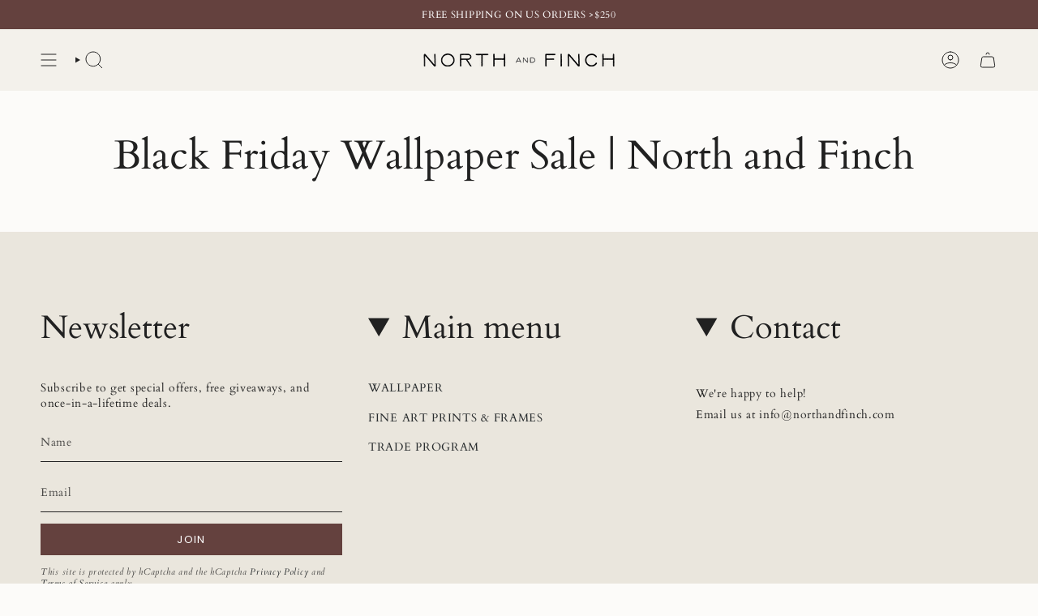

--- FILE ---
content_type: text/css
request_url: https://northandfinch.com/cdn/shop/t/91/assets/theme.css?v=129879238941193562171738057834
body_size: 65900
content:
@charset "UTF-8";/*! ============================================================================
  Broadcast Theme | (c) Invisible Themes
============================================================================== *//*! Flickity v3.0.0
https://flickity.metafizzy.co
---------------------------------------------- */.flickity-enabled{position:relative}.flickity-enabled:focus{outline:none}.flickity-viewport{overflow:hidden;position:relative;height:100%}.is-initialized .flickity-viewport{transition:height .3s}.flickity-slider{position:absolute;left:0;width:100%;height:100%;touch-action:pan-y;-webkit-user-select:none;-webkit-user-drag:none}.flickity-slider>.flickity-cell{position:absolute}.flickity-viewport{touch-action:pan-y}.flickity-cell{position:absolute;left:0}.flickity-enabled.is-draggable{-webkit-tap-highlight-color:transparent;-webkit-user-select:none;user-select:none}.flickity-enabled.is-draggable .flickity-viewport{cursor:move;cursor:grab}.flickity-enabled.is-draggable .flickity-viewport.is-pointer-down{cursor:grabbing}.flickity-button{position:absolute;border:none;background:none;color:inherit}.flickity-button-hide .flickity-button{opacity:0;visibility:hidden;pointer-events:none}.flickity-button:hover{cursor:pointer}body:not(.is-focused) .flickity-button:focus{outline:none}.flickity-button:active{opacity:1}.flickity-button:disabled{opacity:0;cursor:auto;visibility:hidden;pointer-events:none}.flickity-prev-next-button{--bg: var(--COLOR-BG);--bg-brighter: var(--COLOR-BG-BRIGHTER);--icon-size: 28px;--btn-size: 40px;top:50%;width:var(--btn-size);height:var(--btn-size);padding:0;background-color:var(--bg);border-radius:var(--RADIUS);box-shadow:0 2px 6px #0000000a,0 2px 2px #00000005;margin-top:calc(var(--btn-size) / -2)}@media only screen and (max-width: 749px){.flickity-prev-next-button{display:none}}.flickity-prev-next-button:after{content:"";position:absolute;top:0;left:-60px;z-index:-1;width:calc(100% + 120px);height:100%;background-color:var(--bg-brighter);opacity:1;transform:translate3d(-100%,0,0) skew(30deg);transition:transform .5s cubic-bezier(.33,0,0,1);will-change:transform;-webkit-backface-visibility:hidden;backface-visibility:hidden}@media (hover: hover){.flickity-prev-next-button{opacity:0;transition:opacity .2s ease-in-out,transform .2s ease-in-out,visibility .2s}.flickity-prev-next-button.previous{transform:translate(-100%)}.flickity-prev-next-button.next{transform:translate(100%)}.flickity-prev-next-button:hover:after{transform:translateZ(0)}.flickity-enabled:hover .flickity-prev-next-button.previous:not(:disabled),.flickity-enabled:hover .flickity-prev-next-button.next:not(:disabled),.is-focused .flickity-prev-next-button.previous:not(:disabled):focus,.is-focused .flickity-prev-next-button.next:not(:disabled):focus{opacity:1;transform:translateZ(0)}}.flickity-prev-next-button:before{content:"";position:absolute;top:0;right:0;bottom:0;left:0;margin:auto;width:var(--icon-size);height:var(--icon-size);background:var(--text-dark);-webkit-mask-size:var(--icon-size);mask-size:var(--icon-size);-webkit-mask-repeat:no-repeat;mask-repeat:no-repeat;-webkit-mask-position:center center;mask-position:center center;max-width:100%;max-height:100%;border-radius:var(--RADIUS)}.flickity-prev-next-button{overflow:hidden}.flickity-prev-next-button.previous:before{-webkit-mask-image:var(--ICON-ARROW-LEFT);mask-image:var(--ICON-ARROW-LEFT)}.flickity-prev-next-button.next:before{-webkit-mask-image:var(--ICON-ARROW-RIGHT);mask-image:var(--ICON-ARROW-RIGHT)}.flickity-button-icon{display:none}.flickity-prev-next-button.previous{left:max(var(--outer),calc(var(--btn-size) / 2))}.flickity-prev-next-button.next{right:max(var(--outer),calc(var(--btn-size) / 2))}.is-focused .flickity-prev-next-button{transition:opacity .2s ease-in-out}.flickity-rtl .flickity-prev-next-button.previous{left:auto;right:max(var(--outer),calc(var(--btn-size) / 2))}.flickity-rtl .flickity-prev-next-button.next{right:auto;left:max(var(--outer),calc(var(--btn-size) / 2))}.flickity-page-dots{position:absolute;width:100%;bottom:-25px;padding:0;margin:0;list-style:none;justify-content:var(--alignment-text-align, center);line-height:1;display:flex}.flickity-rtl .flickity-page-dots{direction:rtl}.flickity-page-dot{display:block;width:10px;height:10px;padding:0;margin:0 5px;border:1px solid var(--text);border-radius:50%;font-size:0;line-height:0;text-indent:-100%;font-style:normal;overflow:hidden;cursor:pointer}.flickity-page-dot:first-child{margin-left:0}.flickity-page-dot:last-child{margin-right:0}.flickity-page-dot:only-child{display:none}.flickity-page-dot.is-selected{background:var(--text)}[data-dots=line] .flickity-page-dot{width:40px;height:2px;border-radius:initial;opacity:.25;background:currentColor}[data-dots=line] .flickity-page-dot.is-selected{opacity:1}[data-dots=hidden] .flickity-page-dot{display:none}.flickity-enabled.is-fade .flickity-slider>*{pointer-events:none;z-index:0}.flickity-enabled.is-fade .flickity-slider>.is-selected{pointer-events:auto;z-index:1}.is-fade .flickity-cell{opacity:0!important;visibility:hidden;transition:opacity .8s ease,visibility .8s;will-change:transform,opacity}.is-fade .flickity-cell.is-selected{opacity:1!important;visibility:visible}@media only screen and (min-width: 750px){[data-slider-desktop]:after{content:"flickity";display:none}[data-slider]:not([data-slider-fullwidth]):not(.flickity-enabled){display:flex;overflow-x:auto;overflow-y:hidden;scrollbar-width:none;-ms-overflow-style:none}[data-slider]:not([data-slider-fullwidth]):not(.flickity-enabled)::-webkit-scrollbar{display:none}.grid-outer [data-slider]:not([data-slider-fullwidth]):not(.flickity-enabled){padding-left:var(--outer);padding-right:var(--outer);margin-left:var(--outer-offset);margin-right:var(--outer-offset)}}.aos-initialized [data-aos][data-aos][data-aos-duration="50"],.aos-initialized body[data-aos-duration="50"] [data-aos]{transition-duration:50ms}.aos-initialized [data-aos][data-aos][data-aos-delay="50"],.aos-initialized body[data-aos-delay="50"] [data-aos]{transition-delay:0s}.aos-initialized [data-aos][data-aos][data-aos-delay="50"].aos-animate,.aos-initialized body[data-aos-delay="50"] [data-aos].aos-animate{transition-delay:50ms}.aos-initialized [data-aos][data-aos][data-aos-duration="100"],.aos-initialized body[data-aos-duration="100"] [data-aos]{transition-duration:.1s}.aos-initialized [data-aos][data-aos][data-aos-delay="100"],.aos-initialized body[data-aos-delay="100"] [data-aos]{transition-delay:0s}.aos-initialized [data-aos][data-aos][data-aos-delay="100"].aos-animate,.aos-initialized body[data-aos-delay="100"] [data-aos].aos-animate{transition-delay:.1s}.aos-initialized [data-aos][data-aos][data-aos-duration="150"],.aos-initialized body[data-aos-duration="150"] [data-aos]{transition-duration:.15s}.aos-initialized [data-aos][data-aos][data-aos-delay="150"],.aos-initialized body[data-aos-delay="150"] [data-aos]{transition-delay:0s}.aos-initialized [data-aos][data-aos][data-aos-delay="150"].aos-animate,.aos-initialized body[data-aos-delay="150"] [data-aos].aos-animate{transition-delay:.15s}.aos-initialized [data-aos][data-aos][data-aos-duration="200"],.aos-initialized body[data-aos-duration="200"] [data-aos]{transition-duration:.2s}.aos-initialized [data-aos][data-aos][data-aos-delay="200"],.aos-initialized body[data-aos-delay="200"] [data-aos]{transition-delay:0s}.aos-initialized [data-aos][data-aos][data-aos-delay="200"].aos-animate,.aos-initialized body[data-aos-delay="200"] [data-aos].aos-animate{transition-delay:.2s}.aos-initialized [data-aos][data-aos][data-aos-duration="250"],.aos-initialized body[data-aos-duration="250"] [data-aos]{transition-duration:.25s}.aos-initialized [data-aos][data-aos][data-aos-delay="250"],.aos-initialized body[data-aos-delay="250"] [data-aos]{transition-delay:0s}.aos-initialized [data-aos][data-aos][data-aos-delay="250"].aos-animate,.aos-initialized body[data-aos-delay="250"] [data-aos].aos-animate{transition-delay:.25s}.aos-initialized [data-aos][data-aos][data-aos-duration="300"],.aos-initialized body[data-aos-duration="300"] [data-aos]{transition-duration:.3s}.aos-initialized [data-aos][data-aos][data-aos-delay="300"],.aos-initialized body[data-aos-delay="300"] [data-aos]{transition-delay:0s}.aos-initialized [data-aos][data-aos][data-aos-delay="300"].aos-animate,.aos-initialized body[data-aos-delay="300"] [data-aos].aos-animate{transition-delay:.3s}.aos-initialized [data-aos][data-aos][data-aos-duration="350"],.aos-initialized body[data-aos-duration="350"] [data-aos]{transition-duration:.35s}.aos-initialized [data-aos][data-aos][data-aos-delay="350"],.aos-initialized body[data-aos-delay="350"] [data-aos]{transition-delay:0s}.aos-initialized [data-aos][data-aos][data-aos-delay="350"].aos-animate,.aos-initialized body[data-aos-delay="350"] [data-aos].aos-animate{transition-delay:.35s}.aos-initialized [data-aos][data-aos][data-aos-duration="400"],.aos-initialized body[data-aos-duration="400"] [data-aos]{transition-duration:.4s}.aos-initialized [data-aos][data-aos][data-aos-delay="400"],.aos-initialized body[data-aos-delay="400"] [data-aos]{transition-delay:0s}.aos-initialized [data-aos][data-aos][data-aos-delay="400"].aos-animate,.aos-initialized body[data-aos-delay="400"] [data-aos].aos-animate{transition-delay:.4s}.aos-initialized [data-aos][data-aos][data-aos-duration="450"],.aos-initialized body[data-aos-duration="450"] [data-aos]{transition-duration:.45s}.aos-initialized [data-aos][data-aos][data-aos-delay="450"],.aos-initialized body[data-aos-delay="450"] [data-aos]{transition-delay:0s}.aos-initialized [data-aos][data-aos][data-aos-delay="450"].aos-animate,.aos-initialized body[data-aos-delay="450"] [data-aos].aos-animate{transition-delay:.45s}.aos-initialized [data-aos][data-aos][data-aos-duration="500"],.aos-initialized body[data-aos-duration="500"] [data-aos]{transition-duration:.5s}.aos-initialized [data-aos][data-aos][data-aos-delay="500"],.aos-initialized body[data-aos-delay="500"] [data-aos]{transition-delay:0s}.aos-initialized [data-aos][data-aos][data-aos-delay="500"].aos-animate,.aos-initialized body[data-aos-delay="500"] [data-aos].aos-animate{transition-delay:.5s}.aos-initialized [data-aos][data-aos][data-aos-duration="550"],.aos-initialized body[data-aos-duration="550"] [data-aos]{transition-duration:.55s}.aos-initialized [data-aos][data-aos][data-aos-delay="550"],.aos-initialized body[data-aos-delay="550"] [data-aos]{transition-delay:0s}.aos-initialized [data-aos][data-aos][data-aos-delay="550"].aos-animate,.aos-initialized body[data-aos-delay="550"] [data-aos].aos-animate{transition-delay:.55s}.aos-initialized [data-aos][data-aos][data-aos-duration="600"],.aos-initialized body[data-aos-duration="600"] [data-aos]{transition-duration:.6s}.aos-initialized [data-aos][data-aos][data-aos-delay="600"],.aos-initialized body[data-aos-delay="600"] [data-aos]{transition-delay:0s}.aos-initialized [data-aos][data-aos][data-aos-delay="600"].aos-animate,.aos-initialized body[data-aos-delay="600"] [data-aos].aos-animate{transition-delay:.6s}.aos-initialized [data-aos][data-aos][data-aos-duration="650"],.aos-initialized body[data-aos-duration="650"] [data-aos]{transition-duration:.65s}.aos-initialized [data-aos][data-aos][data-aos-delay="650"],.aos-initialized body[data-aos-delay="650"] [data-aos]{transition-delay:0s}.aos-initialized [data-aos][data-aos][data-aos-delay="650"].aos-animate,.aos-initialized body[data-aos-delay="650"] [data-aos].aos-animate{transition-delay:.65s}.aos-initialized [data-aos][data-aos][data-aos-duration="700"],.aos-initialized body[data-aos-duration="700"] [data-aos]{transition-duration:.7s}.aos-initialized [data-aos][data-aos][data-aos-delay="700"],.aos-initialized body[data-aos-delay="700"] [data-aos]{transition-delay:0s}.aos-initialized [data-aos][data-aos][data-aos-delay="700"].aos-animate,.aos-initialized body[data-aos-delay="700"] [data-aos].aos-animate{transition-delay:.7s}.aos-initialized [data-aos][data-aos][data-aos-duration="750"],.aos-initialized body[data-aos-duration="750"] [data-aos]{transition-duration:.75s}.aos-initialized [data-aos][data-aos][data-aos-delay="750"],.aos-initialized body[data-aos-delay="750"] [data-aos]{transition-delay:0s}.aos-initialized [data-aos][data-aos][data-aos-delay="750"].aos-animate,.aos-initialized body[data-aos-delay="750"] [data-aos].aos-animate{transition-delay:.75s}.aos-initialized [data-aos][data-aos][data-aos-duration="800"],.aos-initialized body[data-aos-duration="800"] [data-aos]{transition-duration:.8s}.aos-initialized [data-aos][data-aos][data-aos-delay="800"],.aos-initialized body[data-aos-delay="800"] [data-aos]{transition-delay:0s}.aos-initialized [data-aos][data-aos][data-aos-delay="800"].aos-animate,.aos-initialized body[data-aos-delay="800"] [data-aos].aos-animate{transition-delay:.8s}.aos-initialized [data-aos][data-aos][data-aos-duration="850"],.aos-initialized body[data-aos-duration="850"] [data-aos]{transition-duration:.85s}.aos-initialized [data-aos][data-aos][data-aos-delay="850"],.aos-initialized body[data-aos-delay="850"] [data-aos]{transition-delay:0s}.aos-initialized [data-aos][data-aos][data-aos-delay="850"].aos-animate,.aos-initialized body[data-aos-delay="850"] [data-aos].aos-animate{transition-delay:.85s}.aos-initialized [data-aos][data-aos][data-aos-duration="900"],.aos-initialized body[data-aos-duration="900"] [data-aos]{transition-duration:.9s}.aos-initialized [data-aos][data-aos][data-aos-delay="900"],.aos-initialized body[data-aos-delay="900"] [data-aos]{transition-delay:0s}.aos-initialized [data-aos][data-aos][data-aos-delay="900"].aos-animate,.aos-initialized body[data-aos-delay="900"] [data-aos].aos-animate{transition-delay:.9s}.aos-initialized [data-aos][data-aos][data-aos-duration="950"],.aos-initialized body[data-aos-duration="950"] [data-aos]{transition-duration:.95s}.aos-initialized [data-aos][data-aos][data-aos-delay="950"],.aos-initialized body[data-aos-delay="950"] [data-aos]{transition-delay:0s}.aos-initialized [data-aos][data-aos][data-aos-delay="950"].aos-animate,.aos-initialized body[data-aos-delay="950"] [data-aos].aos-animate{transition-delay:.95s}.aos-initialized [data-aos][data-aos][data-aos-duration="1000"],.aos-initialized body[data-aos-duration="1000"] [data-aos]{transition-duration:1s}.aos-initialized [data-aos][data-aos][data-aos-delay="1000"],.aos-initialized body[data-aos-delay="1000"] [data-aos]{transition-delay:0s}.aos-initialized [data-aos][data-aos][data-aos-delay="1000"].aos-animate,.aos-initialized body[data-aos-delay="1000"] [data-aos].aos-animate{transition-delay:1s}.aos-initialized [data-aos][data-aos][data-aos-duration="1050"],.aos-initialized body[data-aos-duration="1050"] [data-aos]{transition-duration:1.05s}.aos-initialized [data-aos][data-aos][data-aos-delay="1050"],.aos-initialized body[data-aos-delay="1050"] [data-aos]{transition-delay:0s}.aos-initialized [data-aos][data-aos][data-aos-delay="1050"].aos-animate,.aos-initialized body[data-aos-delay="1050"] [data-aos].aos-animate{transition-delay:1.05s}.aos-initialized [data-aos][data-aos][data-aos-duration="1100"],.aos-initialized body[data-aos-duration="1100"] [data-aos]{transition-duration:1.1s}.aos-initialized [data-aos][data-aos][data-aos-delay="1100"],.aos-initialized body[data-aos-delay="1100"] [data-aos]{transition-delay:0s}.aos-initialized [data-aos][data-aos][data-aos-delay="1100"].aos-animate,.aos-initialized body[data-aos-delay="1100"] [data-aos].aos-animate{transition-delay:1.1s}.aos-initialized [data-aos][data-aos][data-aos-duration="1150"],.aos-initialized body[data-aos-duration="1150"] [data-aos]{transition-duration:1.15s}.aos-initialized [data-aos][data-aos][data-aos-delay="1150"],.aos-initialized body[data-aos-delay="1150"] [data-aos]{transition-delay:0s}.aos-initialized [data-aos][data-aos][data-aos-delay="1150"].aos-animate,.aos-initialized body[data-aos-delay="1150"] [data-aos].aos-animate{transition-delay:1.15s}.aos-initialized [data-aos][data-aos][data-aos-duration="1200"],.aos-initialized body[data-aos-duration="1200"] [data-aos]{transition-duration:1.2s}.aos-initialized [data-aos][data-aos][data-aos-delay="1200"],.aos-initialized body[data-aos-delay="1200"] [data-aos]{transition-delay:0s}.aos-initialized [data-aos][data-aos][data-aos-delay="1200"].aos-animate,.aos-initialized body[data-aos-delay="1200"] [data-aos].aos-animate{transition-delay:1.2s}.aos-initialized [data-aos][data-aos][data-aos-duration="1250"],.aos-initialized body[data-aos-duration="1250"] [data-aos]{transition-duration:1.25s}.aos-initialized [data-aos][data-aos][data-aos-delay="1250"],.aos-initialized body[data-aos-delay="1250"] [data-aos]{transition-delay:0s}.aos-initialized [data-aos][data-aos][data-aos-delay="1250"].aos-animate,.aos-initialized body[data-aos-delay="1250"] [data-aos].aos-animate{transition-delay:1.25s}.aos-initialized [data-aos][data-aos][data-aos-duration="1300"],.aos-initialized body[data-aos-duration="1300"] [data-aos]{transition-duration:1.3s}.aos-initialized [data-aos][data-aos][data-aos-delay="1300"],.aos-initialized body[data-aos-delay="1300"] [data-aos]{transition-delay:0s}.aos-initialized [data-aos][data-aos][data-aos-delay="1300"].aos-animate,.aos-initialized body[data-aos-delay="1300"] [data-aos].aos-animate{transition-delay:1.3s}.aos-initialized [data-aos][data-aos][data-aos-duration="1350"],.aos-initialized body[data-aos-duration="1350"] [data-aos]{transition-duration:1.35s}.aos-initialized [data-aos][data-aos][data-aos-delay="1350"],.aos-initialized body[data-aos-delay="1350"] [data-aos]{transition-delay:0s}.aos-initialized [data-aos][data-aos][data-aos-delay="1350"].aos-animate,.aos-initialized body[data-aos-delay="1350"] [data-aos].aos-animate{transition-delay:1.35s}.aos-initialized [data-aos][data-aos][data-aos-duration="1400"],.aos-initialized body[data-aos-duration="1400"] [data-aos]{transition-duration:1.4s}.aos-initialized [data-aos][data-aos][data-aos-delay="1400"],.aos-initialized body[data-aos-delay="1400"] [data-aos]{transition-delay:0s}.aos-initialized [data-aos][data-aos][data-aos-delay="1400"].aos-animate,.aos-initialized body[data-aos-delay="1400"] [data-aos].aos-animate{transition-delay:1.4s}.aos-initialized [data-aos][data-aos][data-aos-duration="1450"],.aos-initialized body[data-aos-duration="1450"] [data-aos]{transition-duration:1.45s}.aos-initialized [data-aos][data-aos][data-aos-delay="1450"],.aos-initialized body[data-aos-delay="1450"] [data-aos]{transition-delay:0s}.aos-initialized [data-aos][data-aos][data-aos-delay="1450"].aos-animate,.aos-initialized body[data-aos-delay="1450"] [data-aos].aos-animate{transition-delay:1.45s}.aos-initialized [data-aos][data-aos][data-aos-duration="1500"],.aos-initialized body[data-aos-duration="1500"] [data-aos]{transition-duration:1.5s}.aos-initialized [data-aos][data-aos][data-aos-delay="1500"],.aos-initialized body[data-aos-delay="1500"] [data-aos]{transition-delay:0s}.aos-initialized [data-aos][data-aos][data-aos-delay="1500"].aos-animate,.aos-initialized body[data-aos-delay="1500"] [data-aos].aos-animate{transition-delay:1.5s}.aos-initialized [data-aos][data-aos][data-aos-duration="1550"],.aos-initialized body[data-aos-duration="1550"] [data-aos]{transition-duration:1.55s}.aos-initialized [data-aos][data-aos][data-aos-delay="1550"],.aos-initialized body[data-aos-delay="1550"] [data-aos]{transition-delay:0s}.aos-initialized [data-aos][data-aos][data-aos-delay="1550"].aos-animate,.aos-initialized body[data-aos-delay="1550"] [data-aos].aos-animate{transition-delay:1.55s}.aos-initialized [data-aos][data-aos][data-aos-duration="1600"],.aos-initialized body[data-aos-duration="1600"] [data-aos]{transition-duration:1.6s}.aos-initialized [data-aos][data-aos][data-aos-delay="1600"],.aos-initialized body[data-aos-delay="1600"] [data-aos]{transition-delay:0s}.aos-initialized [data-aos][data-aos][data-aos-delay="1600"].aos-animate,.aos-initialized body[data-aos-delay="1600"] [data-aos].aos-animate{transition-delay:1.6s}.aos-initialized [data-aos][data-aos][data-aos-duration="1650"],.aos-initialized body[data-aos-duration="1650"] [data-aos]{transition-duration:1.65s}.aos-initialized [data-aos][data-aos][data-aos-delay="1650"],.aos-initialized body[data-aos-delay="1650"] [data-aos]{transition-delay:0s}.aos-initialized [data-aos][data-aos][data-aos-delay="1650"].aos-animate,.aos-initialized body[data-aos-delay="1650"] [data-aos].aos-animate{transition-delay:1.65s}.aos-initialized [data-aos][data-aos][data-aos-duration="1700"],.aos-initialized body[data-aos-duration="1700"] [data-aos]{transition-duration:1.7s}.aos-initialized [data-aos][data-aos][data-aos-delay="1700"],.aos-initialized body[data-aos-delay="1700"] [data-aos]{transition-delay:0s}.aos-initialized [data-aos][data-aos][data-aos-delay="1700"].aos-animate,.aos-initialized body[data-aos-delay="1700"] [data-aos].aos-animate{transition-delay:1.7s}.aos-initialized [data-aos][data-aos][data-aos-duration="1750"],.aos-initialized body[data-aos-duration="1750"] [data-aos]{transition-duration:1.75s}.aos-initialized [data-aos][data-aos][data-aos-delay="1750"],.aos-initialized body[data-aos-delay="1750"] [data-aos]{transition-delay:0s}.aos-initialized [data-aos][data-aos][data-aos-delay="1750"].aos-animate,.aos-initialized body[data-aos-delay="1750"] [data-aos].aos-animate{transition-delay:1.75s}.aos-initialized [data-aos][data-aos][data-aos-duration="1800"],.aos-initialized body[data-aos-duration="1800"] [data-aos]{transition-duration:1.8s}.aos-initialized [data-aos][data-aos][data-aos-delay="1800"],.aos-initialized body[data-aos-delay="1800"] [data-aos]{transition-delay:0s}.aos-initialized [data-aos][data-aos][data-aos-delay="1800"].aos-animate,.aos-initialized body[data-aos-delay="1800"] [data-aos].aos-animate{transition-delay:1.8s}.aos-initialized [data-aos][data-aos][data-aos-duration="1850"],.aos-initialized body[data-aos-duration="1850"] [data-aos]{transition-duration:1.85s}.aos-initialized [data-aos][data-aos][data-aos-delay="1850"],.aos-initialized body[data-aos-delay="1850"] [data-aos]{transition-delay:0s}.aos-initialized [data-aos][data-aos][data-aos-delay="1850"].aos-animate,.aos-initialized body[data-aos-delay="1850"] [data-aos].aos-animate{transition-delay:1.85s}.aos-initialized [data-aos][data-aos][data-aos-duration="1900"],.aos-initialized body[data-aos-duration="1900"] [data-aos]{transition-duration:1.9s}.aos-initialized [data-aos][data-aos][data-aos-delay="1900"],.aos-initialized body[data-aos-delay="1900"] [data-aos]{transition-delay:0s}.aos-initialized [data-aos][data-aos][data-aos-delay="1900"].aos-animate,.aos-initialized body[data-aos-delay="1900"] [data-aos].aos-animate{transition-delay:1.9s}.aos-initialized [data-aos][data-aos][data-aos-duration="1950"],.aos-initialized body[data-aos-duration="1950"] [data-aos]{transition-duration:1.95s}.aos-initialized [data-aos][data-aos][data-aos-delay="1950"],.aos-initialized body[data-aos-delay="1950"] [data-aos]{transition-delay:0s}.aos-initialized [data-aos][data-aos][data-aos-delay="1950"].aos-animate,.aos-initialized body[data-aos-delay="1950"] [data-aos].aos-animate{transition-delay:1.95s}.aos-initialized [data-aos][data-aos][data-aos-duration="2000"],.aos-initialized body[data-aos-duration="2000"] [data-aos]{transition-duration:2s}.aos-initialized [data-aos][data-aos][data-aos-delay="2000"],.aos-initialized body[data-aos-delay="2000"] [data-aos]{transition-delay:0s}.aos-initialized [data-aos][data-aos][data-aos-delay="2000"].aos-animate,.aos-initialized body[data-aos-delay="2000"] [data-aos].aos-animate{transition-delay:2s}.aos-initialized [data-aos][data-aos][data-aos-duration="2050"],.aos-initialized body[data-aos-duration="2050"] [data-aos]{transition-duration:2.05s}.aos-initialized [data-aos][data-aos][data-aos-delay="2050"],.aos-initialized body[data-aos-delay="2050"] [data-aos]{transition-delay:0s}.aos-initialized [data-aos][data-aos][data-aos-delay="2050"].aos-animate,.aos-initialized body[data-aos-delay="2050"] [data-aos].aos-animate{transition-delay:2.05s}.aos-initialized [data-aos][data-aos][data-aos-duration="2100"],.aos-initialized body[data-aos-duration="2100"] [data-aos]{transition-duration:2.1s}.aos-initialized [data-aos][data-aos][data-aos-delay="2100"],.aos-initialized body[data-aos-delay="2100"] [data-aos]{transition-delay:0s}.aos-initialized [data-aos][data-aos][data-aos-delay="2100"].aos-animate,.aos-initialized body[data-aos-delay="2100"] [data-aos].aos-animate{transition-delay:2.1s}.aos-initialized [data-aos][data-aos][data-aos-duration="2150"],.aos-initialized body[data-aos-duration="2150"] [data-aos]{transition-duration:2.15s}.aos-initialized [data-aos][data-aos][data-aos-delay="2150"],.aos-initialized body[data-aos-delay="2150"] [data-aos]{transition-delay:0s}.aos-initialized [data-aos][data-aos][data-aos-delay="2150"].aos-animate,.aos-initialized body[data-aos-delay="2150"] [data-aos].aos-animate{transition-delay:2.15s}.aos-initialized [data-aos][data-aos][data-aos-duration="2200"],.aos-initialized body[data-aos-duration="2200"] [data-aos]{transition-duration:2.2s}.aos-initialized [data-aos][data-aos][data-aos-delay="2200"],.aos-initialized body[data-aos-delay="2200"] [data-aos]{transition-delay:0s}.aos-initialized [data-aos][data-aos][data-aos-delay="2200"].aos-animate,.aos-initialized body[data-aos-delay="2200"] [data-aos].aos-animate{transition-delay:2.2s}.aos-initialized [data-aos][data-aos][data-aos-duration="2250"],.aos-initialized body[data-aos-duration="2250"] [data-aos]{transition-duration:2.25s}.aos-initialized [data-aos][data-aos][data-aos-delay="2250"],.aos-initialized body[data-aos-delay="2250"] [data-aos]{transition-delay:0s}.aos-initialized [data-aos][data-aos][data-aos-delay="2250"].aos-animate,.aos-initialized body[data-aos-delay="2250"] [data-aos].aos-animate{transition-delay:2.25s}.aos-initialized [data-aos][data-aos][data-aos-duration="2300"],.aos-initialized body[data-aos-duration="2300"] [data-aos]{transition-duration:2.3s}.aos-initialized [data-aos][data-aos][data-aos-delay="2300"],.aos-initialized body[data-aos-delay="2300"] [data-aos]{transition-delay:0s}.aos-initialized [data-aos][data-aos][data-aos-delay="2300"].aos-animate,.aos-initialized body[data-aos-delay="2300"] [data-aos].aos-animate{transition-delay:2.3s}.aos-initialized [data-aos][data-aos][data-aos-duration="2350"],.aos-initialized body[data-aos-duration="2350"] [data-aos]{transition-duration:2.35s}.aos-initialized [data-aos][data-aos][data-aos-delay="2350"],.aos-initialized body[data-aos-delay="2350"] [data-aos]{transition-delay:0s}.aos-initialized [data-aos][data-aos][data-aos-delay="2350"].aos-animate,.aos-initialized body[data-aos-delay="2350"] [data-aos].aos-animate{transition-delay:2.35s}.aos-initialized [data-aos][data-aos][data-aos-duration="2400"],.aos-initialized body[data-aos-duration="2400"] [data-aos]{transition-duration:2.4s}.aos-initialized [data-aos][data-aos][data-aos-delay="2400"],.aos-initialized body[data-aos-delay="2400"] [data-aos]{transition-delay:0s}.aos-initialized [data-aos][data-aos][data-aos-delay="2400"].aos-animate,.aos-initialized body[data-aos-delay="2400"] [data-aos].aos-animate{transition-delay:2.4s}.aos-initialized [data-aos][data-aos][data-aos-duration="2450"],.aos-initialized body[data-aos-duration="2450"] [data-aos]{transition-duration:2.45s}.aos-initialized [data-aos][data-aos][data-aos-delay="2450"],.aos-initialized body[data-aos-delay="2450"] [data-aos]{transition-delay:0s}.aos-initialized [data-aos][data-aos][data-aos-delay="2450"].aos-animate,.aos-initialized body[data-aos-delay="2450"] [data-aos].aos-animate{transition-delay:2.45s}.aos-initialized [data-aos][data-aos][data-aos-duration="2500"],.aos-initialized body[data-aos-duration="2500"] [data-aos]{transition-duration:2.5s}.aos-initialized [data-aos][data-aos][data-aos-delay="2500"],.aos-initialized body[data-aos-delay="2500"] [data-aos]{transition-delay:0s}.aos-initialized [data-aos][data-aos][data-aos-delay="2500"].aos-animate,.aos-initialized body[data-aos-delay="2500"] [data-aos].aos-animate{transition-delay:2.5s}.aos-initialized [data-aos][data-aos][data-aos-duration="2550"],.aos-initialized body[data-aos-duration="2550"] [data-aos]{transition-duration:2.55s}.aos-initialized [data-aos][data-aos][data-aos-delay="2550"],.aos-initialized body[data-aos-delay="2550"] [data-aos]{transition-delay:0s}.aos-initialized [data-aos][data-aos][data-aos-delay="2550"].aos-animate,.aos-initialized body[data-aos-delay="2550"] [data-aos].aos-animate{transition-delay:2.55s}.aos-initialized [data-aos][data-aos][data-aos-duration="2600"],.aos-initialized body[data-aos-duration="2600"] [data-aos]{transition-duration:2.6s}.aos-initialized [data-aos][data-aos][data-aos-delay="2600"],.aos-initialized body[data-aos-delay="2600"] [data-aos]{transition-delay:0s}.aos-initialized [data-aos][data-aos][data-aos-delay="2600"].aos-animate,.aos-initialized body[data-aos-delay="2600"] [data-aos].aos-animate{transition-delay:2.6s}.aos-initialized [data-aos][data-aos][data-aos-duration="2650"],.aos-initialized body[data-aos-duration="2650"] [data-aos]{transition-duration:2.65s}.aos-initialized [data-aos][data-aos][data-aos-delay="2650"],.aos-initialized body[data-aos-delay="2650"] [data-aos]{transition-delay:0s}.aos-initialized [data-aos][data-aos][data-aos-delay="2650"].aos-animate,.aos-initialized body[data-aos-delay="2650"] [data-aos].aos-animate{transition-delay:2.65s}.aos-initialized [data-aos][data-aos][data-aos-duration="2700"],.aos-initialized body[data-aos-duration="2700"] [data-aos]{transition-duration:2.7s}.aos-initialized [data-aos][data-aos][data-aos-delay="2700"],.aos-initialized body[data-aos-delay="2700"] [data-aos]{transition-delay:0s}.aos-initialized [data-aos][data-aos][data-aos-delay="2700"].aos-animate,.aos-initialized body[data-aos-delay="2700"] [data-aos].aos-animate{transition-delay:2.7s}.aos-initialized [data-aos][data-aos][data-aos-duration="2750"],.aos-initialized body[data-aos-duration="2750"] [data-aos]{transition-duration:2.75s}.aos-initialized [data-aos][data-aos][data-aos-delay="2750"],.aos-initialized body[data-aos-delay="2750"] [data-aos]{transition-delay:0s}.aos-initialized [data-aos][data-aos][data-aos-delay="2750"].aos-animate,.aos-initialized body[data-aos-delay="2750"] [data-aos].aos-animate{transition-delay:2.75s}.aos-initialized [data-aos][data-aos][data-aos-duration="2800"],.aos-initialized body[data-aos-duration="2800"] [data-aos]{transition-duration:2.8s}.aos-initialized [data-aos][data-aos][data-aos-delay="2800"],.aos-initialized body[data-aos-delay="2800"] [data-aos]{transition-delay:0s}.aos-initialized [data-aos][data-aos][data-aos-delay="2800"].aos-animate,.aos-initialized body[data-aos-delay="2800"] [data-aos].aos-animate{transition-delay:2.8s}.aos-initialized [data-aos][data-aos][data-aos-duration="2850"],.aos-initialized body[data-aos-duration="2850"] [data-aos]{transition-duration:2.85s}.aos-initialized [data-aos][data-aos][data-aos-delay="2850"],.aos-initialized body[data-aos-delay="2850"] [data-aos]{transition-delay:0s}.aos-initialized [data-aos][data-aos][data-aos-delay="2850"].aos-animate,.aos-initialized body[data-aos-delay="2850"] [data-aos].aos-animate{transition-delay:2.85s}.aos-initialized [data-aos][data-aos][data-aos-duration="2900"],.aos-initialized body[data-aos-duration="2900"] [data-aos]{transition-duration:2.9s}.aos-initialized [data-aos][data-aos][data-aos-delay="2900"],.aos-initialized body[data-aos-delay="2900"] [data-aos]{transition-delay:0s}.aos-initialized [data-aos][data-aos][data-aos-delay="2900"].aos-animate,.aos-initialized body[data-aos-delay="2900"] [data-aos].aos-animate{transition-delay:2.9s}.aos-initialized [data-aos][data-aos][data-aos-duration="2950"],.aos-initialized body[data-aos-duration="2950"] [data-aos]{transition-duration:2.95s}.aos-initialized [data-aos][data-aos][data-aos-delay="2950"],.aos-initialized body[data-aos-delay="2950"] [data-aos]{transition-delay:0s}.aos-initialized [data-aos][data-aos][data-aos-delay="2950"].aos-animate,.aos-initialized body[data-aos-delay="2950"] [data-aos].aos-animate{transition-delay:2.95s}.aos-initialized [data-aos][data-aos][data-aos-duration="3000"],.aos-initialized body[data-aos-duration="3000"] [data-aos]{transition-duration:3s}.aos-initialized [data-aos][data-aos][data-aos-delay="3000"],.aos-initialized body[data-aos-delay="3000"] [data-aos]{transition-delay:0s}.aos-initialized [data-aos][data-aos][data-aos-delay="3000"].aos-animate,.aos-initialized body[data-aos-delay="3000"] [data-aos].aos-animate{transition-delay:3s}.aos-initialized [data-aos][data-aos][data-aos-easing=linear],.aos-initialized body[data-aos-easing=linear] [data-aos]{transition-timing-function:cubic-bezier(.25,.25,.75,.75)}.aos-initialized [data-aos][data-aos][data-aos-easing=ease],.aos-initialized body[data-aos-easing=ease] [data-aos]{transition-timing-function:ease}.aos-initialized [data-aos][data-aos][data-aos-easing=ease-in],.aos-initialized body[data-aos-easing=ease-in] [data-aos]{transition-timing-function:ease-in}.aos-initialized [data-aos][data-aos][data-aos-easing=ease-out],.aos-initialized body[data-aos-easing=ease-out] [data-aos]{transition-timing-function:ease-out}.aos-initialized [data-aos][data-aos][data-aos-easing=ease-in-out],.aos-initialized body[data-aos-easing=ease-in-out] [data-aos]{transition-timing-function:ease-in-out}.aos-initialized [data-aos][data-aos][data-aos-easing=ease-in-back],.aos-initialized body[data-aos-easing=ease-in-back] [data-aos]{transition-timing-function:cubic-bezier(.6,-.28,.735,.045)}.aos-initialized [data-aos][data-aos][data-aos-easing=ease-out-back],.aos-initialized body[data-aos-easing=ease-out-back] [data-aos]{transition-timing-function:cubic-bezier(.175,.885,.32,1.275)}.aos-initialized [data-aos][data-aos][data-aos-easing=ease-in-out-back],.aos-initialized body[data-aos-easing=ease-in-out-back] [data-aos]{transition-timing-function:cubic-bezier(.68,-.55,.265,1.55)}.aos-initialized [data-aos][data-aos][data-aos-easing=ease-in-sine],.aos-initialized body[data-aos-easing=ease-in-sine] [data-aos]{transition-timing-function:cubic-bezier(.47,0,.745,.715)}.aos-initialized [data-aos][data-aos][data-aos-easing=ease-out-sine],.aos-initialized body[data-aos-easing=ease-out-sine] [data-aos]{transition-timing-function:cubic-bezier(.39,.575,.565,1)}.aos-initialized [data-aos][data-aos][data-aos-easing=ease-in-out-sine],.aos-initialized body[data-aos-easing=ease-in-out-sine] [data-aos]{transition-timing-function:cubic-bezier(.445,.05,.55,.95)}.aos-initialized [data-aos][data-aos][data-aos-easing=ease-in-quad],.aos-initialized body[data-aos-easing=ease-in-quad] [data-aos]{transition-timing-function:cubic-bezier(.55,.085,.68,.53)}.aos-initialized [data-aos][data-aos][data-aos-easing=ease-out-quad],.aos-initialized body[data-aos-easing=ease-out-quad] [data-aos]{transition-timing-function:cubic-bezier(.25,.46,.45,.94)}.aos-initialized [data-aos][data-aos][data-aos-easing=ease-in-out-quad],.aos-initialized body[data-aos-easing=ease-in-out-quad] [data-aos]{transition-timing-function:cubic-bezier(.455,.03,.515,.955)}.aos-initialized [data-aos][data-aos][data-aos-easing=ease-in-cubic],.aos-initialized body[data-aos-easing=ease-in-cubic] [data-aos]{transition-timing-function:cubic-bezier(.55,.085,.68,.53)}.aos-initialized [data-aos][data-aos][data-aos-easing=ease-out-cubic],.aos-initialized body[data-aos-easing=ease-out-cubic] [data-aos]{transition-timing-function:cubic-bezier(.25,.46,.45,.94)}.aos-initialized [data-aos][data-aos][data-aos-easing=ease-in-out-cubic],.aos-initialized body[data-aos-easing=ease-in-out-cubic] [data-aos]{transition-timing-function:cubic-bezier(.455,.03,.515,.955)}.aos-initialized [data-aos][data-aos][data-aos-easing=ease-in-quart],.aos-initialized body[data-aos-easing=ease-in-quart] [data-aos]{transition-timing-function:cubic-bezier(.55,.085,.68,.53)}.aos-initialized [data-aos][data-aos][data-aos-easing=ease-out-quart],.aos-initialized body[data-aos-easing=ease-out-quart] [data-aos]{transition-timing-function:cubic-bezier(.25,.46,.45,.94)}.aos-initialized [data-aos][data-aos][data-aos-easing=ease-in-out-quart],.aos-initialized body[data-aos-easing=ease-in-out-quart] [data-aos]{transition-timing-function:cubic-bezier(.455,.03,.515,.955)}.aos-initialized [data-aos^=fade][data-aos^=fade]{opacity:0;transition-property:opacity,transform}.aos-initialized [data-aos^=fade][data-aos^=fade].aos-animate{opacity:1;transform:translateZ(0)}.aos-initialized [data-aos=fade-up]{transform:translateY(50px)}.aos-initialized [data-aos=fade-down]{transform:translateY(-50px)}.aos-initialized [data-aos=fade-right]{transform:translate(-50px)}.aos-initialized [data-aos=fade-left]{transform:translate(50px)}.aos-initialized [data-aos=fade-up-right]{transform:translate(-50px,50px)}.aos-initialized [data-aos=fade-up-left]{transform:translate(50px,50px)}.aos-initialized [data-aos=fade-down-right]{transform:translate(-50px,-50px)}.aos-initialized [data-aos=fade-down-left]{transform:translate(50px,-50px)}.aos-initialized [data-aos^=zoom][data-aos^=zoom]{opacity:0;transition-property:opacity,transform}.aos-initialized [data-aos^=zoom][data-aos^=zoom].aos-animate{opacity:1;transform:translateZ(0) scale(1)}.aos-initialized [data-aos=zoom-in]{transform:scale(.6)}.aos-initialized [data-aos=zoom-in-up]{transform:translateY(50px) scale(.6)}.aos-initialized [data-aos=zoom-in-down]{transform:translateY(-50px) scale(.6)}.aos-initialized [data-aos=zoom-in-right]{transform:translate(-50px) scale(.6)}.aos-initialized [data-aos=zoom-in-left]{transform:translate(50px) scale(.6)}.aos-initialized [data-aos=zoom-out]{transform:scale(1.2)}.aos-initialized [data-aos=zoom-out-up]{transform:translateY(50px) scale(1.2)}.aos-initialized [data-aos=zoom-out-down]{transform:translateY(-50px) scale(1.2)}.aos-initialized [data-aos=zoom-out-right]{transform:translate(-50px) scale(1.2)}.aos-initialized [data-aos=zoom-out-left]{transform:translate(50px) scale(1.2)}.aos-initialized [data-aos^=slide][data-aos^=slide]{transition-property:transform}.aos-initialized [data-aos^=slide][data-aos^=slide].aos-animate{transform:translateZ(0)}.aos-initialized [data-aos=slide-up]{transform:translateY(100%)}.aos-initialized [data-aos=slide-down]{transform:translateY(-100%)}.aos-initialized [data-aos=slide-right]{transform:translate(-100%)}.aos-initialized [data-aos=slide-left]{transform:translate(100%)}.aos-initialized [data-aos^=flip][data-aos^=flip]{-webkit-backface-visibility:hidden;backface-visibility:hidden;transition-property:transform}.aos-initialized [data-aos=flip-left]{transform:perspective(2500px) rotateY(-100deg)}.aos-initialized [data-aos=flip-left].aos-animate{transform:perspective(2500px) rotateY(0)}.aos-initialized [data-aos=flip-right]{transform:perspective(2500px) rotateY(100deg)}.aos-initialized [data-aos=flip-right].aos-animate{transform:perspective(2500px) rotateY(0)}.aos-initialized [data-aos=flip-up]{transform:perspective(2500px) rotateX(-100deg)}.aos-initialized [data-aos=flip-up].aos-animate{transform:perspective(2500px) rotateX(0)}.aos-initialized [data-aos=flip-down]{transform:perspective(2500px) rotateX(100deg)}.aos-initialized [data-aos=flip-down].aos-animate{transform:perspective(2500px) rotateX(0)}.aos-initialized [data-aos=img-in]{opacity:.001;transition-duration:.5s;transition-property:transform,opacity}@media only screen and (min-width: 750px){.aos-initialized [data-aos=img-in]{transform:scale(1.05)}}.aos-initialized [data-aos=img-in].lazy-image.is-loading{opacity:1}.aos-initialized [data-aos=img-in].aos-animate{opacity:1;transform:none}.aos-initialized [data-aos=fade]{opacity:.001;transition-duration:1s;transition-property:opacity}.aos-initialized [data-aos=fade].aos-animate{opacity:1}.aos-initialized [data-aos][data-aos][data-aos-order="1"]{animation-delay:0ms;transition-delay:0ms}.aos-initialized [data-aos][data-aos][data-aos-order="2"]{animation-delay:.15s;transition-delay:.15s}.aos-initialized [data-aos][data-aos][data-aos-order="3"]{animation-delay:.3s;transition-delay:.3s}.aos-initialized [data-aos][data-aos][data-aos-order="4"]{animation-delay:.45s;transition-delay:.45s}.aos-initialized [data-aos][data-aos][data-aos-order="5"]{animation-delay:.6s;transition-delay:.6s}.aos-initialized [data-aos][data-aos][data-aos-order="6"]{animation-delay:.75s;transition-delay:.75s}.aos-initialized [data-aos][data-aos][data-aos-order="7"]{animation-delay:.9s;transition-delay:.9s}.aos-initialized [data-aos][data-aos][data-aos-order="8"]{animation-delay:1.05s;transition-delay:1.05s}.aos-initialized [data-aos][data-aos][data-aos-order="9"]{animation-delay:1.2s;transition-delay:1.2s}.aos-initialized [data-aos][data-aos][data-aos-order="10"]{animation-delay:1.35s;transition-delay:1.35s}.aos-initialized [data-aos][data-aos][data-aos-order="11"]{animation-delay:1.5s;transition-delay:1.5s}.aos-initialized [data-aos][data-aos][data-aos-order="12"]{animation-delay:1.65s;transition-delay:1.65s}.aos-initialized [data-aos][data-aos][data-aos-order="13"]{animation-delay:1.8s;transition-delay:1.8s}.aos-initialized [data-aos][data-aos][data-aos-order="14"]{animation-delay:1.95s;transition-delay:1.95s}.aos-initialized [data-aos][data-aos][data-aos-order="15"]{animation-delay:2.1s;transition-delay:2.1s}.aos-initialized [data-aos][data-aos][data-aos-order="16"]{animation-delay:2.25s;transition-delay:2.25s}.aos-initialized [data-aos][data-aos][data-aos-order="17"]{animation-delay:2.4s;transition-delay:2.4s}.aos-initialized [data-aos][data-aos][data-aos-order="18"]{animation-delay:2.55s;transition-delay:2.55s}.aos-initialized [data-aos][data-aos][data-aos-order="19"]{animation-delay:2.7s;transition-delay:2.7s}.aos-initialized [data-aos][data-aos][data-aos-order="20"]{animation-delay:2.85s;transition-delay:2.85s}.aos-initialized [data-aos=hero]{opacity:.001;transform:none}.no-js .aos-initialized [data-aos=hero]{opacity:1}.aos-initialized [data-aos=hero].aos-animate{animation-name:heroFadeIn;animation-duration:1s;animation-fill-mode:both}.aos-initialized .aos-no-transition{transition:none!important}@keyframes heroFadeIn{0%{opacity:.001;transform:translateY(15px)}to{opacity:1;transform:none}}@keyframes heroFadeOut{0%{opacity:1;transform:none}to{opacity:0;transform:translateY(15px)}}@keyframes dash{0%{stroke-dashoffset:100}to{stroke-dashoffset:0}}@keyframes fadeIn{0%{opacity:0}to{opacity:1}}@keyframes fadeOut{0%{opacity:1}to{opacity:0}}@keyframes slideInLeft{0%{opacity:0;transform:none;visibility:hidden}to{opacity:1;transform:translate(100%);visibility:unset}}@keyframes slideOutLeft{0%{opacity:1;transform:translate(100%);visibility:unset}to{opacity:0;transform:none;visibility:hidden}}@keyframes slideInRight{0%{opacity:0;transform:none;visibility:hidden}to{opacity:1;transform:translate(-100%);visibility:unset}}@keyframes slideOutRight{0%{opacity:1;transform:translate(-100%);visibility:unset}to{opacity:0;transform:none;visibility:hidden}}@keyframes slideInUp{0%{opacity:0;transform:none}to{opacity:1;transform:translateY(100%)}}@keyframes slideOutDown{0%{transform:none}to{transform:translateY(100%)}}.aos-initialized [data-animation-delay]{animation-delay:calc(0ms + var(--base-animation-delay))}.aos-initialized [data-animation-delay="50"]{animation-delay:calc(50ms + var(--base-animation-delay))}.aos-initialized [data-animation-delay="100"]{animation-delay:calc(.1s + var(--base-animation-delay))}.aos-initialized [data-animation-delay="150"]{animation-delay:calc(.15s + var(--base-animation-delay))}.aos-initialized [data-animation-delay="200"]{animation-delay:calc(.2s + var(--base-animation-delay))}.aos-initialized [data-animation-delay="250"]{animation-delay:calc(.25s + var(--base-animation-delay))}.aos-initialized [data-animation-delay="300"]{animation-delay:calc(.3s + var(--base-animation-delay))}.aos-initialized [data-animation-delay="350"]{animation-delay:calc(.35s + var(--base-animation-delay))}.aos-initialized [data-animation-delay="400"]{animation-delay:calc(.4s + var(--base-animation-delay))}.aos-initialized [data-animation-delay="450"]{animation-delay:calc(.45s + var(--base-animation-delay))}.aos-initialized [data-animation-delay="500"]{animation-delay:calc(.5s + var(--base-animation-delay))}.aos-initialized [data-animation-delay="550"]{animation-delay:calc(.55s + var(--base-animation-delay))}.aos-initialized [data-animation-delay="600"]{animation-delay:calc(.6s + var(--base-animation-delay))}.aos-initialized [data-animation-delay="650"]{animation-delay:calc(.65s + var(--base-animation-delay))}.aos-initialized [data-animation-delay="700"]{animation-delay:calc(.7s + var(--base-animation-delay))}.aos-initialized [data-animation-delay="750"]{animation-delay:calc(.75s + var(--base-animation-delay))}.aos-initialized [data-animation-delay="800"]{animation-delay:calc(.8s + var(--base-animation-delay))}.aos-initialized [data-animation-delay="850"]{animation-delay:calc(.85s + var(--base-animation-delay))}.aos-initialized [data-animation-delay="900"]{animation-delay:calc(.9s + var(--base-animation-delay))}.aos-initialized [data-animation-delay="950"]{animation-delay:calc(.95s + var(--base-animation-delay))}.aos-initialized [data-animation-delay="1000"]{animation-delay:calc(1s + var(--base-animation-delay))}.aos-initialized [data-animation-delay="1050"]{animation-delay:calc(1.05s + var(--base-animation-delay))}.aos-initialized [data-animation-delay="1100"]{animation-delay:calc(1.1s + var(--base-animation-delay))}.aos-initialized [data-animation-delay="1150"]{animation-delay:calc(1.15s + var(--base-animation-delay))}.aos-initialized [data-animation-delay="1200"]{animation-delay:calc(1.2s + var(--base-animation-delay))}.aos-initialized [data-animation-delay="1250"]{animation-delay:calc(1.25s + var(--base-animation-delay))}.aos-initialized [data-animation-delay="1300"]{animation-delay:calc(1.3s + var(--base-animation-delay))}.aos-initialized [data-animation-delay="1350"]{animation-delay:calc(1.35s + var(--base-animation-delay))}.aos-initialized [data-animation-delay="1400"]{animation-delay:calc(1.4s + var(--base-animation-delay))}.aos-initialized [data-animation-delay="1450"]{animation-delay:calc(1.45s + var(--base-animation-delay))}.aos-initialized [data-animation-delay="1500"]{animation-delay:calc(1.5s + var(--base-animation-delay))}.aos-initialized [data-animation-duration]{animation-duration:.5s}.aos-initialized [data-animation-duration="100"]{animation-duration:.1s}.aos-initialized [data-animation-duration="200"]{animation-duration:.2s}.aos-initialized [data-animation-duration="300"]{animation-duration:.3s}.aos-initialized [data-animation-duration="400"]{animation-duration:.4s}.aos-initialized [data-animation-duration="500"]{animation-duration:.5s}.aos-initialized [data-animation-duration="600"]{animation-duration:.6s}.aos-initialized [data-animation-duration="700"]{animation-duration:.7s}.aos-initialized [data-animation-duration="800"]{animation-duration:.8s}.aos-initialized [data-animation-duration="900"]{animation-duration:.9s}.aos-initialized [data-animation-duration="1000"]{animation-duration:1s}.aos-initialized [data-animation-duration="1100"]{animation-duration:1.1s}.aos-initialized [data-animation-duration="1200"]{animation-duration:1.2s}.aos-initialized [data-animation-duration="1300"]{animation-duration:1.3s}.aos-initialized [data-animation-duration="1400"]{animation-duration:1.4s}.aos-initialized [data-animation-duration="1500"]{animation-duration:1.5s}.aos-initialized .is-updated [data-animation-delay]{--base-animation-delay: 0ms}.aos-initialized [data-animation=drawer-images-fade]{opacity:0;animation-fill-mode:both}.aos-initialized [data-animation=drawer-images-fade].is-animated{animation-name:cartDrawerItemsFadeIn}.aos-initialized [data-animation=drawer-images-fade].is-hiding{animation-name:cartDrawerItemsFadeOut;animation-delay:0s}.aos-initialized [data-animation=drawer-items-fade],.aos-initialized .drawer [data-animation=cart-items-fade]{opacity:0;animation-fill-mode:both}.aos-initialized [data-animation=drawer-items-fade].is-animated,.aos-initialized .drawer [data-animation=cart-items-fade].is-animated{animation-name:cartDrawerItemsFadeInLeft}.aos-initialized [data-animation=drawer-items-fade].is-hiding,.aos-initialized .drawer [data-animation=cart-items-fade].is-hiding{animation-name:cartDrawerItemsFadeOutRight;animation-delay:0s}.aos-initialized [data-animation=drawer-items-fade].is-removed,.aos-initialized .drawer [data-animation=cart-items-fade].is-removed{animation-name:cartItemRemoved;animation-delay:0s;animation-duration:.5s;animation-fill-mode:both}.aos-initialized .drawer.is-updated [data-animation=cart-items-fade].is-animated{animation-name:cartDrawerItemsFadeIn}@media only screen and (max-width: 749px){.aos-initialized .product-quick-add [data-animation=drawer-items-fade]{opacity:0;animation-fill-mode:both}.aos-initialized .product-quick-add [data-animation=drawer-items-fade].is-animated{animation-name:cartDrawerItemsFadeIn}.aos-initialized .product-quick-add [data-animation=drawer-items-fade].is-hiding{animation-name:cartDrawerItemsFadeOut;animation-delay:0s}.no-js .aos-initialized .product-quick-add [data-animation=drawer-items-fade]{opacity:unset}}.aos-initialized .cart [data-animation=cart-items-fade]{opacity:0;animation-fill-mode:both}.aos-initialized .cart [data-animation=cart-items-fade].is-animated{animation-name:cartItemsFadeIn}.aos-initialized .cart [data-animation=cart-items-fade].is-removed{animation-name:cartItemRemoved;animation-delay:0s;animation-duration:.5s;animation-fill-mode:both}.no-js .aos-initialized .cart [data-animation=cart-items-fade]{opacity:unset}.aos-initialized [data-animation].is-hidden,.aos-initialized [data-animation].is-hidden.is-animated{animation-name:slideUp;animation-fill-mode:forwards;animation-delay:0s}.aos-initialized .drawer--animated [data-animation=drawer-items-fade],.aos-initialized .drawer--animated [data-sliderule-pane="0"] [data-animates="0"],.aos-initialized .drawer--animated [data-sliderule-pane="1"] [data-animates="1"],.aos-initialized .drawer--animated [data-sliderule-pane="2"] [data-animates="2"]{animation-name:cartDrawerItemsFadeInRight}.aos-initialized .drawer--animated [data-sliderule-pane="0"] [data-animates="1"],.aos-initialized .drawer--animated [data-sliderule-pane="0"] [data-animates="2"],.aos-initialized .drawer--animated [data-sliderule-pane="1"] [data-animates="2"]{animation-name:cartDrawerItemsFadeOutRight}.aos-initialized .drawer--animated [data-animation=drawer-items-fade].is-hiding{--base-animation-delay: -.2s;animation-name:cartDrawerItemsFadeOutRight;animation-duration:.25s;animation-fill-mode:both}.aos-initialized .drawer--animated [data-animation=drawer-items-fade].is-hidden{transition:none;animation:none;opacity:0;visibility:hidden}@keyframes cartDrawerItemsFadeIn{0%{opacity:0}to{opacity:1}}@keyframes cartDrawerItemsFadeOut{0%{opacity:1}to{opacity:0}}@keyframes cartDrawerItemsFadeInLeft{0%{opacity:0;transform:translate(15px)}to{opacity:1;transform:none}}@keyframes cartDrawerItemsFadeOutLeft{0%{opacity:1;transform:translate(0)}to{opacity:0;transform:translate(-15px)}}@keyframes cartDrawerItemsFadeInRight{0%{opacity:0;transform:translate(-15px)}to{opacity:1;transform:translate(0)}}@keyframes cartDrawerItemsFadeOutRight{0%{opacity:1;transform:none}to{opacity:0;transform:translate(15px)}}@keyframes cartItemsFadeIn{0%{opacity:0;transform:translateY(15px)}to{opacity:1;transform:none}}@keyframes cartItemRemoved{0%{opacity:1;max-height:300px}to{opacity:0;max-height:0;padding-top:0;padding-bottom:0}}@keyframes slideUp{0%{opacity:1;max-height:1000px}to{opacity:0;max-height:0px}}@keyframes imageFadeIn{0%{opacity:0}to{opacity:1}}@keyframes imageFadeOut{0%{opacity:1}to{opacity:0}}@keyframes pulseDot{0%{transform:scale(0);opacity:0}89%{transform:scale(0);opacity:0}90%{transform:scale(1);opacity:.2}to{transform:scale(5);opacity:0}}@keyframes pulseDotHover{0%{transform:scale(1);opacity:.3}15%{transform:scale(1.2);opacity:.05}50%{transform:scale(1);opacity:.3}to{transform:scale(1);opacity:.3}}@keyframes fadeInUp{0%{transform:translateY(15px);opacity:0}to{transform:translateY(0);opacity:1}}@keyframes fadeOutDown{0%{transform:translateY(0);opacity:1}to{transform:translateY(15px);opacity:0}}@keyframes translateUp{0%{transform:translateY(100%);visibility:hidden}to{transform:translateY(0);visibility:unset}}@keyframes translateDown{0%{transform:translateY(0);visibility:unset}to{transform:translateY(100%);visibility:hidden}}.shopify-model-viewer-ui{position:relative;display:inline-block;cursor:pointer}.shopify-model-viewer-ui model-viewer{transform:translateZ(0);z-index:1}.shopify-model-viewer-ui model-viewer.shopify-model-viewer-ui__disabled{pointer-events:none}.shopify-model-viewer-ui.shopify-model-viewer-ui--fullscreen model-viewer{position:relative;width:100vw;height:100vh}.shopify-model-viewer-ui.shopify-model-viewer-ui--fullscreen .shopify-model-viewer-ui__control-icon--exit-fullscreen{display:block}.shopify-model-viewer-ui.shopify-model-viewer-ui--fullscreen .shopify-model-viewer-ui__control-icon--enter-fullscreen{display:none}.shopify-model-viewer-ui.shopify-model-viewer-ui--desktop:hover .shopify-model-viewer-ui__controls-area,.shopify-model-viewer-ui.shopify-model-viewer-ui--desktop.shopify-model-viewer-ui--child-focused .shopify-model-viewer-ui__controls-area{opacity:1}.shopify-model-viewer-ui:not(.shopify-model-viewer-ui--desktop) .shopify-model-viewer-ui__controls-area{display:none}.shopify-model-viewer-ui .shopify-model-viewer-ui__controls-overlay{position:absolute;width:100%;height:100%;top:0}.shopify-model-viewer-ui .shopify-model-viewer-ui__controls-area{display:flex;flex-direction:column;background:#fff;opacity:0;border:1px solid rgba(0,0,0,.05);position:absolute;bottom:10px;right:10px;z-index:1;transition:opacity .1s linear}.shopify-model-viewer-ui .shopify-model-viewer-ui__controls-area:focus-within{opacity:1}.shopify-model-viewer-ui .shopify-model-viewer-ui__controls-area:not(.shopify-model-viewer-ui__controls-area--playing){display:none}.shopify-model-viewer-ui .shopify-model-viewer-ui__button{color:#3a3a3a;border-radius:0;border:none;margin:0;cursor:pointer}body:not(.is-focused) .shopify-model-viewer-ui .shopify-model-viewer-ui__button:not(.focus-visible){outline:none}.shopify-model-viewer-ui .shopify-model-viewer-ui__button--control{padding:0;height:44px;width:44px;background:transparent;position:relative}.shopify-model-viewer-ui .shopify-model-viewer-ui__button--control:hover{color:#0000008c}.shopify-model-viewer-ui .shopify-model-viewer-ui__button--control:active,.shopify-model-viewer-ui .shopify-model-viewer-ui__button--control.focus-visible:focus{color:#0000008c;background:#0000000d}.shopify-model-viewer-ui .shopify-model-viewer-ui__button--control:not(:last-child):after{position:absolute;content:"";border-bottom:1px solid rgba(0,0,0,.05);width:28px;bottom:0;right:8px}.shopify-model-viewer-ui .shopify-model-viewer-ui__control-icon{width:44px;height:44px;fill:none}.shopify-model-viewer-ui .shopify-model-viewer-ui__button--poster{background:#fff;position:absolute;border:1px solid rgba(0,0,0,.05);top:50%;left:50%;padding:0;transform:translate3d(-50%,-50%,0);height:62px;width:62px;z-index:1}.shopify-model-viewer-ui .shopify-model-viewer-ui__button--poster:hover,.shopify-model-viewer-ui .shopify-model-viewer-ui__button--poster:focus{color:#0000008c}.shopify-model-viewer-ui .shopify-model-viewer-ui__poster-control-icon{width:60px;height:60px;z-index:1;fill:none}.shopify-model-viewer-ui .shopify-model-viewer-ui__control-icon--exit-fullscreen{display:none}.shopify-model-viewer-ui .shopify-model-viewer-ui__control-icon--enter-fullscreen{display:block}.shopify-model-viewer-ui .shopify-model-viewer-ui__spritesheet{display:none}.shopify-model-viewer-ui .shopify-model-viewer-ui__sr-only{border:0;-webkit-clip-path:rect(0,0,0,0);clip-path:rect(0,0,0,0);height:1px;margin:-1px;overflow:hidden;padding:0;position:absolute;white-space:nowrap;width:1px}/*! PhotoSwipe main CSS by Dmitry Semenov | photoswipe.com | MIT license */.pswp{display:none;position:absolute;width:100%;height:100%;left:0;top:0;overflow:hidden;touch-action:none;z-index:1000;-webkit-text-size-adjust:100%;-webkit-backface-visibility:hidden;outline:none}.pswp *{box-sizing:border-box}.pswp img{max-width:none}.pswp--animate_opacity{opacity:.001;will-change:opacity;transition:opacity 333ms cubic-bezier(.4,0,.22,1)}.pswp--open{display:block}.pswp--zoom-allowed .pswp__img{cursor:zoom-in;cursor:-moz-zoom-in;cursor:-webkit-zoom-in;cursor:var(--ICON-ZOOM-IN),zoom-in}.pswp--zoomed-in .pswp__img{cursor:zoom-out;cursor:-moz-zoom-out;cursor:-webkit-zoom-out;cursor:var(--ICON-ZOOM-OUT),zoom-out}.pswp--dragging .pswp__img{cursor:grabbing;cursor:-moz-grabbing;cursor:-webkit-grabbing}.pswp__bg{position:absolute;left:0;top:0;width:100%;height:100%;background:var(--underlay-bg);opacity:0;transform:translateZ(0);-webkit-backface-visibility:hidden;will-change:opacity}.pswp__scroll-wrap{position:absolute;left:0;top:0;width:100%;height:100%;overflow:hidden}.pswp__container,.pswp__zoom-wrap{touch-action:none;position:absolute;left:0;right:0;top:0;bottom:0}.pswp__container,.pswp__img{-webkit-user-select:none;user-select:none;-webkit-tap-highlight-color:transparent;-webkit-touch-callout:none}.pswp__zoom-wrap{position:absolute;width:100%;transform-origin:left top;transition:transform 333ms cubic-bezier(.4,0,.22,1)}.pswp__bg{will-change:opacity;transition:opacity 333ms cubic-bezier(.4,0,.22,1)}.pswp--animated-in .pswp__bg,.pswp--animated-in .pswp__zoom-wrap{transition:none}.pswp__container,.pswp__zoom-wrap{-webkit-backface-visibility:hidden}.pswp__item{position:absolute;left:0;right:0;top:0;bottom:0;overflow:hidden}.pswp__img{position:absolute;width:auto;height:auto;top:0;left:0}.pswp__img--placeholder{-webkit-backface-visibility:hidden}.pswp__img--placeholder--blank{background:#222}.pswp--ie .pswp__img{width:100%!important;height:auto!important;left:0;top:0}.pswp__error-msg{position:absolute;left:0;top:50%;width:100%;text-align:center;font-size:var(--font-body-small);line-height:16px;margin-top:-8px;color:#ccc}.pswp__error-msg a{color:#ccc;text-decoration:underline}html,body,div,span,object,iframe,p,blockquote,pre,abbr,address,cite,code,del,dfn,img,ins,kbd,q,samp,small,sub,sup,var,dl,dt,dd,ol,ul,li,fieldset,form,label,legend,table,caption,tbody,tfoot,thead,tr,th,td,article,aside,canvas,details,figcaption,figure,footer,header,hgroup,menu,nav,section,summary,time,mark,audio,video{margin:0;padding:0;border:0;font-size:100%;font:inherit;vertical-align:baseline}article,aside,details,figcaption,figure,footer,header,hgroup,menu,nav,section{display:block}details>summary{list-style:none}summary::marker,summary::-webkit-details-marker{display:none}blockquote,q{quotes:none}blockquote:before,blockquote:after,q:before,q:after{content:none}ins{background-color:var(--link);color:var(--link-opposite);text-decoration:none}mark{background-color:var(--link);color:var(--link-opposite);font-style:italic;font-weight:var(--FONT-WEIGHT-BODY-BOLD)}del{text-decoration:line-through}abbr[title],dfn[title]{border-bottom:1px dotted;cursor:help}table{border-collapse:collapse;border-spacing:0}hr{display:block;height:1px;border:0;border-top:1px solid var(--border);margin:1em 0;padding:0}ol{list-style-type:decimal}p{margin:0 0 1em}nav ul,nav li{margin:0;list-style:none;list-style-image:none}small{font-size:87.5%}strong,th{font-weight:var(--FONT-WEIGHT-BODY-BOLD)}td{vertical-align:top}sub sup{font-size:50%;line-height:0;position:relative}sup{top:-.5em}sub{bottom:-.25em}input[type=search]::-ms-clear{display:none;width:0;height:0}input[type=search]::-ms-reveal{display:none;width:0;height:0}input[type=search]::-webkit-search-decoration,input[type=search]::-webkit-search-cancel-button,input[type=search]::-webkit-search-results-button,input[type=search]::-webkit-search-results-decoration{display:none}pre{white-space:pre;white-space:pre-wrap;overflow-wrap:break-word;padding:15px}textarea{overflow:auto}input[type=radio]{vertical-align:text-bottom}input[type=checkbox]{vertical-align:bottom}input[type=button],input[type=submit],input[type=image],button{cursor:pointer}button,input,select,.popout__toggle,textarea{margin:0}input[type=text].error,input[type=email].error,input[type=password].error{border-color:var(--COLOR-ERROR-BORDER)}input[type=text],input[type=password],input[type=email],input[type=tel]{-webkit-appearance:none;-moz-appearance:none;appearance:none}button{border:none;background:none;font-family:inherit;font-size:100%;margin:0;text-transform:none;line-height:1;color:currentColor}.loader{position:relative;height:4px;display:block;background-color:var(--accent-fade);border-radius:2px;overflow:hidden;width:150px;margin:30px auto}.loader--top{visibility:hidden;position:absolute;top:0;left:0;width:100%;margin:0;opacity:0;transition:opacity .3s,visibility .3s}.loader-indeterminate{background-color:var(--accent)}.loader-indeterminate:before{content:"";position:absolute;background-color:inherit;top:0;left:-35%;width:100%;bottom:0;animation:indeterminate 2.1s cubic-bezier(.65,.815,.735,.395) infinite}.loader-indeterminate:after{content:"";position:absolute;background-color:inherit;top:0;left:-200%;width:100%;bottom:0;animation:indeterminate-short 2.1s cubic-bezier(.165,.84,.44,1) infinite;animation-delay:1.15s}@keyframes indeterminate{0%{transform:translate(0) scaleX(.35)}60%{transform:translate(50%) scaleX(.9)}to{transform:translate(100%) scaleX(.9)}}@keyframes indeterminate-short{0%{transform:translate(0) scaleX(2)}60%{transform:translate(460px) scaleX(.01)}to{transform:translate(460px) scaleX(.01)}}.clearfix{*zoom: 1}.clearfix:after{content:"";display:table;clear:both}.visually-hidden{position:absolute!important;overflow:hidden;-webkit-clip-path:rect(0 0 0 0);clip-path:rect(0 0 0 0);height:1px;width:1px;margin:-1px;padding:0;border:0}.js-focus-hidden:focus{outline:none}.label-hidden{position:absolute!important;overflow:hidden;-webkit-clip-path:rect(0 0 0 0);clip-path:rect(0 0 0 0);height:1px;width:1px;margin:-1px;padding:0;border:0}.no-placeholder .label-hidden,.visually-shown{position:inherit!important;overflow:auto;-webkit-clip-path:none;clip-path:none;width:auto;height:auto;margin:0}.no-js:not(html){display:none}.no-js .no-js:not(html){display:block}.no-js .no-js:not(html).is-hidden{visibility:visible;max-height:none;opacity:1}.no-js .js{display:none}.supports-no-cookies:not(html){display:none}html.supports-no-cookies .supports-no-cookies:not(html){display:block}html.supports-no-cookies .supports-cookies{display:none}.skip-link:focus{--bg: var(--COLOR-BG);position:absolute!important;overflow:auto;-webkit-clip-path:none;clip-path:none;width:auto;height:auto;margin:0;color:var(--link);background:var(--bg);padding:20px;z-index:15000;transition:none}body.is-focused .sidebar__item input:focus~label,body.is-focused .checkbox input:focus~label:before,.no-touch body.is-focused .double__image .product-link:focus .product-item__bg__under,.no-touch body.is-focused .double__image.is-visible .product-link:focus .product-item__bg__inner.is-visible,body.is-focused a.product-link:focus>.product-item__bg,body.is-focused .look__dot__button:focus .look__dot,body.is-focused .product__thumb__link:focus img,body.is-focused .article__image-link:focus img,body.is-focused .article__image-link:focus .image-wrapper,body.is-focused .product__slides:focus,body.is-focused a.frame__item:focus img,body.is-focused .slideshow__slider:focus img{outline-color:var(--accent)!important;outline-offset:-2px!important;outline-style:auto!important;outline-width:5px!important}body.is-focused *:focus{outline-color:var(--accent)}body.is-focused .checkbox input:focus~label:before,body.is-focused .filter-group__heading:focus,body.is-focused a.collection-item__image:focus,body.is-focused .product-upsell__image a,body.is-focused div.product__slides.product-single__photos:focus,body.is-focused .inline-image__link:focus,body.is-focused .search-popdown .product-link:focus{outline-offset:2px!important}body.is-focused .look__slider:focus,body.is-focused .grid:focus{outline:none!important}html:not(.no-js) body:not(.is-focused) *:focus,body.is-focused .product__thumb__link:focus{outline:none}body.is-focused .swatch input[type=radio]:focus+label:after{border-width:3px}body.is-focused .variant-input:focus+.variant__button-label{box-shadow:0 0 0 4px var(--accent)}body.is-focused .deferred-media__poster:focus .deferred-media__poster-button,body.is-focused .deferred-media__poster.focus-visible .deferred-media__poster-button{outline-color:var(--accent);outline-offset:2px;outline-style:auto;outline-width:5px}body.is-focused .highlights__item:focus{outline-offset:2px!important}[data-scroll-locked] .js__header__stuck,[data-scroll-locked] .theme__header,[data-scroll-locked] .collection__nav,[data-scroll-locked] .announcement__wrapper,[data-scroll-locked] .announcement__bar-outer,[data-scroll-locked] .search__popdown__outer,[data-scroll-locked] .toolbar{width:100vw}[data-scroll-locked] .js__header__stuck,[data-scroll-locked] .theme__header,[data-scroll-locked] .collection__nav,[data-scroll-locked] .announcement__bar,[data-scroll-locked] .announcement__slider,[data-scroll-locked] .search__popdown__outer,[data-scroll-locked] .cart-bar,[data-scroll-locked] .toolbar{padding-right:var(--scrollbar-width)}[data-scroll-locked] .announcement__wrapper .flickity-prev-next-button.next{margin-right:var(--scrollbar-width)}#challenge .shopify-challenge__container,#challenge .shopify-challenge__button.btn,#challenge .shopify-challenge__button{margin:60px auto}#challenge .shopify-challenge__button{--btn-border: var(--BTN-PRIMARY-BG);--btn-bg: var(--BTN-PRIMARY-BG);--btn-text: var(--BTN-PRIMARY-TEXT);--btn-border-hover: var(--BTN-PRIMARY-BG-BRIGHTER);--btn-bg-hover: var(--BTN-PRIMARY-BG-BRIGHTER);--btn-text-hover: var(--BTN-PRIMARY-TEXT)}@media (hover: hover){#challenge .shopify-challenge__button:hover{background:var(--btn-bg-hover)}}#challenge .shopify-challenge__button.btn,#challenge .shopify-challenge__button{display:block}.ir{display:block;text-indent:-999em;overflow:hidden;background-repeat:no-repeat;text-align:left;direction:ltr}.hidden{display:none!important;visibility:hidden}.clearfix:before,.clearfix:after{content:" ";display:block;height:0;overflow:hidden}.clearfix{zoom:1}.clearfix:after{clear:both}.left{float:left}.right{float:right}.center{text-align:center}.align-left{text-align:left}.align-right{text-align:right}.text-left{text-align:left}.text-center{text-align:center}.text-right{text-align:right}@media only screen and (max-width: 749px){.text-left--mobile{text-align:left}.text-center--mobile{text-align:center}.text-right--mobile{text-align:right}}.justify-left{justify-content:flex-start}.justify-center{justify-content:center}.justify-right{justify-content:flex-end}.flex-column{flex-direction:column}.flex-wrap{flex-wrap:wrap}.fade-toggle{visibility:visible;opacity:1;transition:opacity .8s cubic-bezier(.215,.61,.355,1),visibility .8s cubic-bezier(.215,.61,.355,1)}.is-hidden{visibility:hidden;max-height:0;overflow:hidden;opacity:0;transition:opacity .8s cubic-bezier(.215,.61,.355,1),visibility .8s cubic-bezier(.215,.61,.355,1)}@media only screen and (min-width: 750px){.mobile{display:none}}@media only screen and (max-width: 749px){.desktop{display:none}}.svg-placeholder{color:#aaa;background-color:#f7f7f7;height:100%;position:relative;width:100%;fill:currentColor}.svg-placeholder svg{max-height:100%;max-width:100%;position:absolute;left:50%;top:50%;transform:translate(-50%,-50%)}.svg-placeholder a,.svg-placeholder a:hover{color:inherit}.divider{margin:0;border-color:var(--border)}.divider-holder{overflow:hidden}.flex-align-top{align-items:flex-start}.flex-align-center{align-items:center}@media only screen and (min-width: 750px){.flex-align-top--desktop{align-items:flex-start}.flex-align-center--desktop{align-items:center}}@media only screen and (max-width: 749px){.flex-align-top--mobile{align-items:flex-start}.flex-align-center--mobile{align-items:center}}.underlay{position:fixed;visibility:hidden;top:0;left:0;height:100vh;width:100%;opacity:0;background:var(--underlay-bg);transition:opacity .3s ease .1s,visibility 0s linear .4s}.expanded~.underlay,.no-js details[open] .underlay,details[open=true] .underlay,.is-open .underlay,.underlay--visible{visibility:visible;opacity:var(--underlay-opacity);transition-duration:.3s,0s;transition-delay:.1s,0s}dialog{position:fixed;z-index:6000;width:100vw;height:100%;max-width:100vw;max-height:100%;padding:0;background:none;border:0;margin:0;overflow:hidden;top:0;left:0;right:0;bottom:0;background-color:var(--underlay-bg)}dialog::-webkit-backdrop{background:transparent}dialog::backdrop{background:transparent}dialog:not([open]){pointer-events:none;display:none}dialog[open]{animation:fadeIn .5s ease forwards}dialog[open] .drawer__inner{animation:slideInRight .5s ease forwards}dialog[closing]{animation:fadeOut .5s ease forwards}dialog[closing] .drawer__inner{animation:slideOutRight .5s ease forwards}.grid{display:grid;gap:var(--gap);grid-template-columns:repeat(var(--columns),minmax(0,1fr))}body.has-line-design.grid-compact .grid{padding-top:1px;padding-right:1px}@media only screen and (min-width: 990px){.grid{--columns: var(--COLUMNS)}}@media only screen and (min-width: 1400px){.grid{--columns: var(--COLUMNS-WIDESCREEN, var(--COLUMNS))}}@media only screen and (min-width: 750px) and (max-width: 989px){.grid{--columns: var(--COLUMNS-MEDIUM)}}@media only screen and (max-width: 749px){.grid{--columns: var(--COLUMNS-SMALL)}}@media only screen and (max-width: 479px){.grid{--columns: var(--COLUMNS-MOBILE)}}.grid--1{--columns: 1}.grid--2{--columns: 2}.grid--3{--columns: 3}@media only screen and (max-width: 749px){.grid--3{--columns: 1}}@media only screen and (max-width: 479px){.grid--3{--columns: 1}}.grid-outer{position:relative;flex-grow:1;padding:0 var(--outer)}body.grid-compact .grid-outer{--outer: 0px;--outer-offset: 0px;--gutter: 0px;--gap: 0px}.collection-list .grid-outer{padding-top:var(--outer);padding-bottom:var(--outer)}body.has-line-design .grid-item{border:1px solid var(--border, var(--border))}body.has-line-design.grid-compact .grid-item{margin-top:-1px;margin-right:-1px}@media only screen and (min-width: 750px){body.has-line-design.grid-compact .grid--slider .grid-item{margin-top:0}body.has-line-design.grid-compact .grid--slider{padding-right:1px}}@media only screen and (max-width: 749px){body.has-line-design.grid-compact .grid--mobile-slider .grid-item{margin-top:0}body.has-line-design.grid-compact .grid--mobile-slider{padding-right:1px}}@media only screen and (min-width: 750px){.grid--account{grid-template-columns:1fr 3fr;align-items:start}}@media only screen and (max-width: 749px){.grid--account{grid-template-columns:auto}}@media only screen and (min-width: 750px){.grid--article{grid-template-columns:auto minmax(300px,360px);align-items:start}}@media only screen and (max-width: 749px){.grid--article{--columns: 1}}.grid__loader{position:absolute;top:0;left:0;z-index:4;width:100%;height:100%;pointer-events:none;opacity:0;visibility:hidden;transition:opacity .3s,visibility .3s}.grid-outer.is-loading .grid__loader{opacity:1;visibility:visible}@media only screen and (max-width: 749px){.grid__loader{z-index:201}}.grid__loader-line{position:sticky;top:var(--collection-nav-height);width:100%;margin:0}.has-header-sticky .grid__loader-line{top:calc(var(--collection-nav-height) + var(--header-height))}grid-slider{display:block;width:100%;position:relative}@media only screen and (min-width: 750px){.grid--slider{--item-width: calc((100vw - var(--scrollbar-width) - var(--outer) * 2) * .38);display:flex;flex-flow:row nowrap;gap:0;padding-left:var(--outer);padding-right:var(--outer);margin-left:var(--outer-offset);margin-right:var(--outer-offset);overflow-x:auto;overflow-y:hidden;scroll-snap-type:x mandatory;scroll-padding:var(--outer);scrollbar-width:none;-ms-overflow-style:none;-webkit-user-select:none;user-select:none;-webkit-user-drag:none}.grid--slider::-webkit-scrollbar{display:none}.grid--slider.is-enabled{cursor:grab}.grid--slider.is-dragging:active{cursor:grabbing}.grid--slider.is-dragging a{pointer-events:none}.grid--slider.is-scrolling{scroll-snap-type:none}.grid--slider .grid-item{scroll-snap-align:start;flex:0 0 var(--item-width);max-width:var(--item-width);margin-right:var(--gap)}.grid--slider .grid-item:last-child{margin-right:0}body.has-line-design.grid-compact .grid--slider{padding-top:1px;padding-bottom:1px}}@media only screen and (min-width: 990px){.grid--slider{--item-width: calc((100vw - var(--scrollbar-width) - var(--outer) * 2) * .28)}}.scroll-snap-disabled{scroll-snap-type:none}.grid--slider:has([data-aos]:not(.aos-animate)){scroll-snap-type:none}@media only screen and (min-width: 990px){.grid--slider-disabled{display:grid;grid-template-columns:repeat(auto-fit,minmax(0,calc((100% - var(--gap) * (var(--column-count) - 1)) / var(--column-count))));grid-column-gap:var(--gap);justify-content:center;cursor:auto}.grid--slider-disabled:active{cursor:auto}.grid--slider-disabled .grid-item{width:auto;margin-right:0}}@media only screen and (max-width: 749px){.grid--mobile-slider{display:flex;flex-flow:row nowrap;justify-content:flex-start;gap:0;margin-left:var(--outer-offset);margin-right:var(--outer-offset);padding-left:var(--outer);padding-right:0;overflow-x:scroll;overflow-y:hidden;scroll-snap-type:x mandatory;scroll-padding:var(--outer);scrollbar-width:none;-ms-overflow-style:none}.grid--mobile-slider::-webkit-scrollbar{display:none}.grid--mobile-slider.is-enabled{cursor:grab}.grid--mobile-slider.is-dragging:active{cursor:grabbing}.grid--mobile-slider.is-dragging a{pointer-events:none}.grid--mobile-slider.is-scrolling{scroll-snap-type:none}body.grid-compact.has-line-design .grid--mobile-slider{padding-left:1px}body.grid-classic.has-line-design .grid--mobile-slider{padding-left:var(--outer)}.grid--mobile-slider:after{content:"";min-height:1px;display:block;position:relative;padding-right:var(--outer)}.grid--mobile-slider .grid-item{flex:0 0 auto;width:calc(100% - 50px);margin-right:var(--gap);scroll-snap-align:start}.grid--mobile-slider .grid-item:last-child{margin-right:0}.grid--mobile-slider .grid-item:only-child{flex:0 1 100%}}.slider__arrows{position:absolute;top:0;bottom:0;right:var(--outer-offset);left:var(--outer-offset);z-index:10;overflow:hidden;pointer-events:none}.slider__button{--bg: var(--COLOR-BG);--bg-brighter: var(--COLOR-BG-BRIGHTER);--icon-size: 28px;--btn-size: 40px;position:absolute;top:var(--button-position, 50%);width:var(--btn-size);height:var(--btn-size);padding:0;border:0;border-radius:var(--RADIUS);color:inherit;background:var(--bg);box-shadow:0 2px 6px #0000000a,0 2px 2px #00000005;margin-top:calc(var(--btn-size) / -2);overflow:hidden;font-size:0;text-indent:-100%;cursor:pointer;pointer-events:auto}.slider__button:active{opacity:1}.slider__button:disabled{opacity:0;cursor:auto;visibility:hidden;pointer-events:none}@media only screen and (max-width: 749px){.slider__button{display:none}}.slider__button:after{content:"";position:absolute;top:0;left:-60px;z-index:-1;width:calc(100% + 120px);height:100%;background-color:var(--bg-brighter)}@media (hover: hover){.slider__button{opacity:0;transition:opacity .2s ease-in-out,transform .2s ease-in-out,visibility .2s}.slider__button:after{opacity:1;transform:translate3d(-100%,0,0) skew(30deg);transition:transform .5s cubic-bezier(.33,0,0,1);will-change:transform;-webkit-backface-visibility:hidden;backface-visibility:hidden}.slider__button--prev{transform:translate(-100%)}.slider__button--next{transform:translate(100%)}.slider__button--prev:hover:after,.slider__button--next:hover:after{transform:translateZ(0)}grid-slider:hover .slider__button:not(:disabled),.product__slides:hover .slider__button:not(:disabled),.is-focused .slider__button:focus{opacity:1;transform:translateZ(0)}}.slider__button:before{content:"";position:absolute;top:0;right:0;bottom:0;left:0;margin:auto;width:var(--icon-size);height:var(--icon-size);background:var(--text-dark);-webkit-mask-size:var(--icon-size);mask-size:var(--icon-size);-webkit-mask-repeat:no-repeat;mask-repeat:no-repeat;-webkit-mask-position:center center;mask-position:center center;max-width:100%;max-height:100%;border-radius:var(--RADIUS)}.slider__button--prev{left:var(--outer)}.slider__button--next{right:var(--outer)}.slider__button--prev:before{-webkit-mask-image:var(--ICON-ARROW-LEFT);mask-image:var(--ICON-ARROW-LEFT)}.slider__button--next:before{-webkit-mask-image:var(--ICON-ARROW-RIGHT);mask-image:var(--ICON-ARROW-RIGHT)}.is-focused .slider__button{transition:opacity .2s ease-in-out}body:not(.is-focused) .slider__button:focus{outline:none}:root{--full-height: 100vh;--full-screen: var(--full-height);--three-quarters: 75vh;--two-thirds: 66vh;--one-half: 50vh;--one-third: 33vh;--header-height: 80px;--header-sticky-height: 0px;--footer-height: 500px;--announcement-height: 0px;--content-full: 90vh;--content-min: calc(100vh - var(--header-height) - var(--announcement-height))}@media only screen and (min-width: 990px){:root{--header-height: var(--HEADER-HEIGHT, 0px)}}@media only screen and (min-width: 750px){:root{--announcement-height: var(--ANNOUNCEMENT-HEIGHT-DESKTOP, 0px)}}@media only screen and (min-width: 750px) and (max-width: 989px){:root{--header-height: var(--HEADER-HEIGHT-MEDIUM, 0px)}}@media only screen and (max-width: 749px){:root{--header-height: var(--HEADER-HEIGHT-MOBILE, 0px);--announcement-height: var(--ANNOUNCEMENT-HEIGHT-MOBILE, 0px)}}.main-content>.shopify-section:first-of-type{--full-screen: calc(var(--full-height) - var(--header-height) - var(--announcement-height))}body:has([data-header-sticky]) .main-content>.shopify-section{--full-screen: calc(var(--full-height) - var(--header-height))}body:has([data-header-sticky]) .main-content>.shopify-section:first-of-type{--full-screen: calc(var(--full-height) - var(--header-height) - var(--announcement-height))}body:has([data-header-transparent]) .main-content>.shopify-section:first-of-type{--full-screen: calc(var(--full-height) - var(--announcement-height))}body.has-header-sticky .main-content>.shopify-section{--full-screen: calc(var(--full-height) - var(--header-height))}body.has-header-sticky .main-content>.shopify-section:first-of-type{--full-screen: calc(var(--full-height) - var(--header-height) - var(--announcement-height))}body.has-header-transparent .main-content>.shopify-section:first-of-type{--full-screen: calc(var(--full-height) - var(--announcement-height))}.has-header-sticky{--header-sticky-height: var(--header-height)}@media only screen and (min-width: 750px){.screen-height-full{min-height:var(--full-screen)}.screen-height-three-quarters{min-height:var(--three-quarters)}.screen-height-two-thirds{min-height:var(--two-thirds)}.screen-height-one-half{min-height:var(--one-half)}.screen-height-one-third{min-height:var(--one-third)}.seven-fifty-height-hero{min-height:750px}.sixty-fifty-height-hero{min-height:650px}.five-fifty-height-hero{min-height:550px}.four-fifty-height-hero{min-height:450px}.four-hundred-height-hero{min-height:400px}.three-fifty-height-hero{min-height:350px}.three-hundred-height-hero{min-height:300px}.two-fifty-height-hero{min-height:250px}.two-hundred-height-hero{min-height:200px}.one-fifty-height-hero{min-height:150px}}@media only screen and (max-width: 749px){.screen-height-full--mobile{min-height:var(--full-screen)}.screen-height-three-quarters--mobile{min-height:var(--three-quarters)}.screen-height-two-thirds--mobile{min-height:var(--two-thirds)}.screen-height-one-half--mobile{min-height:var(--one-half)}.screen-height-one-third--mobile{min-height:var(--one-third)}.seven-fifty-height-hero--mobile{min-height:750px}.sixty-fifty-height-hero--mobile{min-height:650px}.five-fifty-height-hero--mobile{min-height:550px}.four-fifty-height-hero--mobile{min-height:450px}.four-hundred-height-hero--mobile{min-height:400px}.three-fifty-height-hero--mobile{min-height:350px}.three-hundred-height-hero--mobile{min-height:300px}.two-fifty-height-hero--mobile{min-height:250px}.two-hundred-height-hero--mobile{min-height:200px}.one-fifty-height-hero--mobile{min-height:150px}}:root{--outer: var(--LAYOUT-OUTER);--gutter: var(--LAYOUT-GUTTER);--gap: var(--gutter);--outer-offset: calc(var(--outer) * -1);--gutter-offset: calc(var(--gutter) * -1);--inner: 20px;--base: 16px;--line: 1rem;--line-offset: calc(var(--line) * -1);--content-max: 1100px;--sidebar-width: var(--SIDEBAR-WIDTH)}@media only screen and (min-width: 750px) and (max-width: 989px){:root{--outer: calc(var(--LAYOUT-OUTER-MEDIUM));--gutter: calc(var(--LAYOUT-GUTTER-MEDIUM));--inner: 18px;--base: 15px;--sidebar-width: var(--SIDEBAR-WIDTH-MEDIUM)}}@media only screen and (max-width: 749px){:root{--outer: calc(var(--LAYOUT-OUTER-SMALL));--gutter: calc(var(--LAYOUT-GUTTER-SMALL));--inner: 16px;--base: 14px;--line: .66rem}}@media only screen and (min-width: 1400px){:root{--content-max: 80vw}}html,body{min-height:100%}*{box-sizing:border-box}html{font-size:var(--FONT-SIZE-BASE);scroll-behavior:smooth;--scroll-behavior: smooth}body{position:relative;min-width:320px;background-color:var(--bg);font-size:var(--FONT-SIZE-BASE);text-size-adjust:100%;-webkit-text-size-adjust:100%}body *{-webkit-font-smoothing:antialiased}.container{margin:0;padding:0;display:block;width:100%;min-height:100%}.main-content{margin:0;padding:0;min-width:100%;display:block;min-height:var(--content-min)}.wrapper{max-width:var(--content-max);margin:0 auto;padding-left:var(--outer);padding-right:var(--outer)}.wrapper--narrow{max-width:670px;margin:0 auto;padding-left:var(--outer);padding-right:var(--outer)}.wrapper--full-padded{max-width:none;margin:0 auto;padding-left:var(--outer);padding-right:var(--outer)}.wrapper--full{max-width:none;margin:0 auto}.section-padding{--padding-top: var(--PT);--padding-bottom: var(--PB);padding-top:var(--padding-top);padding-bottom:var(--padding-bottom)}@media only screen and (min-width: 750px) and (max-width: 989px){.section-padding{--padding-top: calc(var(--PT) * .8);--padding-bottom: calc(var(--PB) * .8)}}@media only screen and (max-width: 749px){.section-padding{--padding-top: calc(var(--PT) * .6);--padding-bottom: calc(var(--PB) * .6);padding-top:var(--PT-MOBILE, var(--padding-top))}}.block-padding{margin-top:var(--block-padding-top, 0px);margin-bottom:var(--block-padding-bottom, 16px)}table{border-collapse:collapse;border-spacing:0;border:1px solid var(--border);margin:1em 0}table tr>th,table tr>td{border-bottom:1px solid var(--border);border-right:1px solid var(--border);padding:10px;line-height:1.3;vertical-align:middle}.table{display:table;width:100%;height:100%}dl{margin-bottom:1.5em}dt,dd{line-height:1.5em}dt{font-weight:var(--FONT-WEIGHT-BODY-BOLD)}dd{margin-left:.8em}.main-content>.shopify-section:first-of-type .backdrop--linear:before{content:"";position:absolute;top:0;left:0;z-index:-1;width:100%;height:calc(var(--header-height) * 1.5);background:linear-gradient(to bottom,var(--header-overlay-color) 0%,var(--TRANSPARENT) 100%);opacity:var(--header-overlay-opacity)}[data-collapsible-trigger]{position:relative;cursor:pointer;list-style:none}[data-collapsible-trigger]>*{pointer-events:none}[data-collapsible-trigger] .icon{position:absolute;top:50%;right:10px;transform:translateY(-50%);transition:opacity .3s ease,transform .3s ease,visibility .3s}[data-collapsible-trigger] .icon-minus{visibility:hidden;opacity:0}[data-collapsible-body]{position:relative;height:0;overflow:hidden;transition:height .3s ease}[data-collapsible-content]{display:grid;grid-template-columns:100%;transition:transform .3s ease-in,opacity .3s ease-out;opacity:.001;transform:translateY(-20px)}[data-collapsible][open=false] [data-collapsible-content]{animation:fadeOutDown .3s ease-in}.no-js [data-collapsible][open] [data-collapsible-trigger] .icon-minus,[data-collapsible][open=true] [data-collapsible-trigger] .icon-minus{visibility:visible;opacity:1}.no-js [data-collapsible][open] [data-collapsible-trigger] .icon-plus,[data-collapsible][open=true] [data-collapsible-trigger] .icon-plus{visibility:hidden;opacity:0;transform:translateY(-50%) rotate(90deg)}.no-js [data-collapsible][open] [data-collapsible-content],[data-collapsible][open=true] [data-collapsible-content]{opacity:1;transform:none;transition:transform .3s ease-out,opacity .3s ease-in;animation:fadeInUp .3s ease-in}details[disabled] [data-collapsible-trigger]{cursor:default;pointer-events:none}details[disabled] [data-collapsible-trigger] .icon{display:none}details[disabled] [data-collapsible-body]{height:auto;transition:none}details[disabled] [data-collapsible-content]{opacity:unset;transform:none;transition:none}.no-js [data-collapsible][open] [data-collapsible-body]{height:auto}:root{--font-body-x-large: 1.438rem;--font-body-large: 1rem;--font-body-medium: .875rem;--font-body-small: .75rem;--font-body-x-small: .625rem;--font-nav-large: 1;--font-nav-medium: .875;--font-nav-small: .75;--font-heading-mini: var(--FONT-HEADING-MINI-MOBILE);--font-heading-x-small: var(--FONT-HEADING-X-SMALL-MOBILE);--font-heading-small: var(--FONT-HEADING-SMALL-MOBILE);--font-heading-medium: var(--FONT-HEADING-MEDIUM-MOBILE);--font-heading-large: var(--FONT-HEADING-LARGE-MOBILE);--font-heading-x-large: var(--FONT-HEADING-X-LARGE-MOBILE);--font-subheading: var(--FONT-SIZE-SUBHEADING-MOBILE)}@media only screen and (min-width: 750px) and (max-width: 989px){:root{--font-body-x-large: 1.563rem;--font-body-large: 1.125rem;--font-body-medium: .938rem;--font-body-small: .813rem;--font-body-x-small: .688rem;--font-nav-large: 1.125;--font-nav-medium: .938;--font-nav-small: .813}}@media only screen and (min-width: 990px){:root{--font-body-x-large: 1.25rem;--font-body-large: 1.125rem;--font-body-medium: 1rem;--font-body-small: .875rem;--font-body-x-small: .75rem;--font-nav-large: 1.188;--font-nav-medium: 1;--font-nav-small: .875;--font-heading-mini: var(--FONT-HEADING-MINI);--font-heading-x-small: var(--FONT-HEADING-X-SMALL);--font-heading-small: var(--FONT-HEADING-SMALL);--font-heading-medium: var(--FONT-HEADING-MEDIUM);--font-heading-large: var(--FONT-HEADING-LARGE);--font-heading-x-large: var(--FONT-HEADING-X-LARGE);--font-subheading: var(--FONT-SIZE-SUBHEADING-DESKTOP)}}h1,.h1{font-size:var(--font-heading-x-large)}h2,.h2{font-size:var(--font-heading-large)}h3,.h3{font-size:var(--font-heading-medium)}h4,.h4{font-size:var(--font-heading-small)}h5,.h5{font-size:var(--font-heading-x-small)}h6,.article__author-bio h3,.blog-section .article__image .article__tags,.h6{font-size:var(--font-heading-mini)}.h1,.h2,.h3,.h4,.h5,.h6,h1,h2,h3,h4,h5,h6,.article__author-bio h3,.blog-section .article__image .article__tags{font-family:var(--FONT-STACK-HEADING);font-style:var(--FONT-STYLE-HEADING);font-weight:var(--FONT-WEIGHT-HEADING);letter-spacing:var(--LETTER-SPACING-HEADING);text-transform:var(--FONT-UPPERCASE-HEADING);line-height:1.2;margin:.5em 0;text-transform:var(--FONT-UPPERCASE-HEADING, none)}body{font-family:var(--FONT-STACK-BODY);font-style:var(--FONT-STYLE-BODY);font-weight:var(--FONT-WEIGHT-BODY);letter-spacing:var(--LETTER-SPACING-BODY)}.subheading{font-size:var(--font-subheading);font-family:var(--FONT-STACK-SUBHEADING);font-style:var(--FONT-STYLE-SUBHEADING);font-weight:var(--FONT-WEIGHT-SUBHEADING);letter-spacing:var(--LETTER-SPACING-SUBHEADING);text-transform:var(--FONT-UPPERCASE-SUBHEADING)}.body-x-large{font-size:var(--font-body-x-large)}.body-large{font-size:var(--font-body-large)}.body-medium{font-size:var(--font-body-medium)}.body-small{font-size:var(--font-body-small)}.body-x-small{font-size:var(--font-body-x-small)}p .p{font-size:var(--font-body-medium)}small,.small,p small{font-size:var(--font-body-small)}.font-body{font-family:var(--FONT-STACK-BODY);font-style:var(--FONT-STYLE-BODY);font-weight:var(--FONT-WEIGHT-BODY);letter-spacing:var(--LETTER-SPACING-BODY)}.font-heading{font-family:var(--FONT-STACK-HEADING);font-style:var(--FONT-STYLE-HEADING);font-weight:var(--FONT-WEIGHT-HEADING);letter-spacing:var(--LETTER-SPACING-HEADING);text-transform:var(--FONT-UPPERCASE-HEADING)}.heading-mini{font-size:var(--font-heading-mini)}.heading-x-small{font-size:var(--font-heading-x-small)}.heading-small{font-size:var(--font-heading-small)}.heading-medium{font-size:var(--font-heading-medium)}.heading-large{font-size:var(--font-heading-large)}.heading-x-large{font-size:var(--font-heading-x-large)}@media only screen and (min-width: 750px){.heading-desktop-mini{font-size:var(--font-heading-mini)}.heading-desktop-x-small{font-size:var(--font-heading-x-small)}.heading-desktop-small{font-size:var(--font-heading-small)}.heading-desktop-medium{font-size:var(--font-heading-medium)}.heading-desktop-large{font-size:var(--font-heading-large)}.heading-desktop-x-large{font-size:var(--font-heading-x-large)}}@media only screen and (max-width: 749px){.heading-mobile-mini{font-size:var(--font-heading-mini)}.heading-mobile-x-small{font-size:var(--font-heading-x-small)}.heading-mobile-small{font-size:var(--font-heading-small)}.heading-mobile-medium{font-size:var(--font-heading-medium)}.heading-mobile-large{font-size:var(--font-heading-large)}.heading-mobile-x-large{font-size:var(--font-heading-x-large)}}p,.p{margin:.5em 0}.strong,strong{font-weight:var(--FONT-WEIGHT-BODY-BOLD)}.uppercase{text-transform:uppercase}a{text-decoration:none;color:var(--link);transition:color .25s cubic-bezier(.215,.61,.355,1)}@media (hover: hover){a:hover{color:var(--link-hover)}}blockquote{font-size:var(--font-body-medium);padding-left:1.5em;border-left:5px solid var(--text);margin:0 0 1.5em 1.25em}ul,ol{font-size:var(--font-body-medium);margin:0 0 1.5em 1.3em}ul.unstyled,ol.unstyled{list-style-type:none;margin-left:0}ul.inline-list li,ol.inline-list li{display:inline-block;margin-bottom:0}li{margin:0 0 .25em}hr,.hr{clear:both;border-top:solid var(--border);border-width:1px 0 0;margin:1.25rem 0;height:0}hr.hr--small,.hr.hr--small{margin:.625rem 0}hr.hr--tall,.hr.hr--tall{margin:2.5rem 0}hr.hr--clear,.hr.hr--clear{border-top-color:transparent}hr.hr--dash,.hr.hr--dash{margin:var(--gutter) auto;width:40px}hr.hr--thick,.hr.hr--thick{border-width:2px 0 0}hr.hr--underline,.hr.hr--underline{margin-top:10px;margin-bottom:20px}hr.hr--no-margin,.hr.hr--no-margin{margin:0}hr.hr--color,.hr.hr--color{border-top-color:var(--text-a35)}.page__heading{text-align:center;position:relative;z-index:11}.caps,.blog-section .article__image .article__tags,.popout__toggle,.sale-box,.preorder-box,.badge-box,.search-submit{text-transform:uppercase;font-size:var(--font-body-x-small);font-family:var(--FONT-STACK-BODY);font-weight:var(--FONT-WEIGHT-BODY);letter-spacing:var(--LETTER-SPACING-BODY)}.caps--link{font-size:var(--BTN-FONT-SIZE);font-family:var(--BTN-FONT-STACK);font-weight:var(--BTN-FONT-WEIGHT);font-style:var(--BTN-FONT-STYLE);text-transform:var(--BTN-UPPERCASE);letter-spacing:var(--BTN-LETTER-SPACING);padding-left:0;padding-right:0}.caps--link span{padding:0 0 5px;background:linear-gradient(to right,currentColor,currentColor);background-size:0% 1px;background-position:50% 86%;background-repeat:no-repeat;transition:color .25s ease-in,background-size .25s ease-in}@media (hover: hover){.caps--link span:hover{background-size:100% 1px}}@media (hover: hover){.caps--link .icon-arrow-right{transition:transform .5s ease;transform:translateZ(0)}.caps--link:hover .icon-arrow-right{transform:translate3d(5px,0,0)}}.sup{vertical-align:super;font-size:50%}.icon{display:inline-block;width:var(--icon-size, 20px);height:var(--icon-size, 20px);vertical-align:middle;fill:none;stroke:var(--icons, currentColor);stroke-width:var(--ICON-STROKE-WIDTH)}.icon path{stroke-width:inherit}.no-svg .icon{display:none}.icon circle,.icon ellipse,.icon g,.icon line,.icon path,.icon polygon,.icon polyline,.icon rect{fill:inherit;stroke:inherit}.socials--normal .icon-x,.socials--thick .icon-x{stroke-width:calc(var(--ICON-STROKE-WIDTH) * 1.25)}.icon-arrow-right{transition:transform .25s ease-out}.icon-media-video path,.icon-media-model path{fill:none;stroke:none}.icon-media-video .icon-media-video-outline,.icon-media-model .icon-media-model-outline{fill:var(--COLOR-BG);opacity:.6}.icon-media-video .icon-media-video-element,.icon-media-model .icon-media-model-element{fill:currentColor}.icon-cancel{pointer-events:none}.icon-fallback-text{position:absolute!important;overflow:hidden;-webkit-clip-path:rect(0 0 0 0);clip-path:rect(0 0 0 0);height:1px;width:1px;margin:-1px;padding:0;border:0}.no-svg .icon-fallback-text{position:static!important;overflow:auto;-webkit-clip-path:none;clip-path:none;width:auto;height:auto;margin:0}.payment-icons{-webkit-user-select:none;user-select:none;cursor:default}.rte img{max-width:100%;height:auto;margin:10px 0}.rte a{display:inline-block}.rte table{table-layout:fixed}.rte ul,.rte ol{margin:0 0 calc(var(--gutter) / 2) var(--gutter)}.rte ul{list-style:disc outside}.rte ul ul{list-style:circle outside}.rte ul ul ul{list-style:square outside}.text-center.rte ul,.text-center.rte ol,.text-center .rte ul,.text-center .rte ol,.text-center .grid__description ul,.text-center .grid__description ol,.text-center .countdown-block__text ul,.text-center .countdown-block__text ol{margin-left:0;list-style-position:inside}.rte-table{max-width:100%;overflow:auto;-webkit-overflow-scrolling:touch}.rte__video-wrapper{position:relative;overflow:hidden;max-width:100%;padding-bottom:56.25%;height:0;height:auto}.rte__video-wrapper iframe{position:absolute;top:0;left:0;width:100%;height:100%}.rte__table-wrapper{max-width:100%;overflow:auto;-webkit-overflow-scrolling:touch}.rich-text-columns__wrapper{display:flex;flex-wrap:wrap;justify-content:space-evenly;gap:var(--gap)}.rich-text-columns__left{flex:0 0 calc(var(--rte-column-width-left) - var(--gap) / 2)}.rich-text-columns__left .hero__button-group{justify-content:flex-start}.rich-text-columns__right{flex:0 0 calc(var(--rte-column-width-right) - var(--gap) / 2)}.rich-text-columns__right .text-left .hero__button-group{justify-content:flex-start}.rich-text-columns__right .text-right .hero__button-group{justify-content:flex-end}@media only screen and (max-width: 749px){.text-center--mobile .rte-columns-block .hero__button-group{justify-content:center}}@media only screen and (max-width: 749px){.text-left--mobile .rte-columns-block .hero__button-group{justify-content:flex-start}}@media only screen and (max-width: 749px){.rich-text-columns__left,.rich-text-columns__right{flex:0 0 100%}}@media only screen and (max-width: 749px){.responsive-table{width:100%}.responsive-table thead{display:none}.responsive-table tr{display:block}.responsive-table tr,.responsive-table td{float:left;clear:both;width:100%}.responsive-table th,.responsive-table td{display:block;text-align:right;padding:calc(var(--gutter) / 2);margin:0}.responsive-table td:before{content:attr(data-label);float:left;text-align:center;padding-right:10px}.responsive-table-row+.responsive-table-row,tfoot>.responsive-table-row:first-child{position:relative;margin-top:10px;padding-top:calc(var(--gutter) / 2)}.responsive-table-row+.responsive-table-row:after,tfoot>.responsive-table-row:first-child:after{content:"";display:block;position:absolute;top:0;left:calc(var(--gutter) / 2);right:calc(var(--gutter) / 2);border-bottom:1px solid var(--border)}}:root{--radius: var(--RADIUS);--btn-radius: var(--RADIUS);--btn-top: 10px;--btn-left: 18px}@media only screen and (max-width: 749px){:root{--btn-top: 8px;--btn-left: 16px}}button{width:auto;overflow:visible}.btn,.shopify-payment-button .shopify-payment-button__button--unbranded,#challenge .shopify-challenge__button{-webkit-user-select:none;user-select:none;-webkit-appearance:none;-moz-appearance:none;appearance:none;position:relative;display:inline-flex;justify-content:center;align-items:center;width:auto;padding:var(--btn-top) var(--btn-left);border:1px solid var(--btn-border);border-radius:var(--btn-radius);background-color:var(--btn-bg);font-family:var(--BTN-FONT-STACK);font-size:var(--BTN-FONT-SIZE);line-height:var(--line-height-normal);color:var(--btn-text);font-style:var(--BTN-FONT-STYLE);font-weight:var(--BTN-FONT-WEIGHT);letter-spacing:var(--BTN-LETTER-SPACING);text-decoration:none;text-align:center;vertical-align:middle;text-transform:var(--BTN-UPPERCASE);transition:.25s ease-out;transition-property:color,background,border;-webkit-backface-visibility:hidden;backface-visibility:hidden;overflow-wrap:anywhere;--icons: var(--btn-text)}.btn span,.shopify-payment-button .shopify-payment-button__button--unbranded span,#challenge .shopify-challenge__button span{position:relative;vertical-align:middle}.btn span.btn__added,.shopify-payment-button .shopify-payment-button__button--unbranded span.btn__added,#challenge .shopify-challenge__button span.btn__added,.btn span.btn__plus,.shopify-payment-button .shopify-payment-button__button--unbranded span.btn__plus,#challenge .shopify-challenge__button span.btn__plus,.btn span.btn__loader,.shopify-payment-button .shopify-payment-button__button--unbranded span.btn__loader,#challenge .shopify-challenge__button span.btn__loader,.btn span.btn__error,.shopify-payment-button .shopify-payment-button__button--unbranded span.btn__error,#challenge .shopify-challenge__button span.btn__error{top:50%;left:50%;position:absolute}.btn[disabled],.shopify-payment-button [disabled].shopify-payment-button__button--unbranded,#challenge [disabled].shopify-challenge__button{cursor:default;opacity:.5}.btn[disabled]:after,.shopify-payment-button [disabled].shopify-payment-button__button--unbranded:after,#challenge [disabled].shopify-challenge__button:after{content:none}@media (hover: hover){.btn:hover,.shopify-payment-button .shopify-payment-button__button--unbranded:hover,#challenge .shopify-challenge__button:hover{border-color:var(--btn-border-hover);color:var(--btn-text-hover)}}.btn:not(.btn--text) span:not([class]),.shopify-payment-button .shopify-payment-button__button--unbranded:not(.btn--text) span:not([class]),#challenge .shopify-challenge__button:not(.btn--text) span:not([class]),.btn:not(.btn--text) span.btn__text,.shopify-payment-button .shopify-payment-button__button--unbranded:not(.btn--text) span.btn__text,#challenge .shopify-challenge__button:not(.btn--text) span.btn__text{display:block;height:100%;transform:translateZ(0)}.btn .icon-arrow-left,.shopify-payment-button .shopify-payment-button__button--unbranded .icon-arrow-left,#challenge .shopify-challenge__button .icon-arrow-left,.btn .icon-arrow-right,.shopify-payment-button .shopify-payment-button__button--unbranded .icon-arrow-right,#challenge .shopify-challenge__button .icon-arrow-right{display:inline-block;margin:-2px 0 -2px 4px;flex-basis:0 0 var(--icon-size, 20px)}.btn .icon-arrow-left,.shopify-payment-button .shopify-payment-button__button--unbranded .icon-arrow-left,#challenge .shopify-challenge__button .icon-arrow-left{margin-right:4px;margin-left:0}.btn--text span:not([class]),.btn--text span.btn__text,.btn--text .icon-arrow-left,.btn--text .icon-arrow-right{height:calc(var(--BTN-FONT-SIZE) * 2 + 10px)}.btn--text .icon-arrow-left,.btn--text .icon-arrow-right{margin-top:0;margin-bottom:0}@media (hover: hover){.btn .icon-arrow-left,.shopify-payment-button .shopify-payment-button__button--unbranded .icon-arrow-left,#challenge .shopify-challenge__button .icon-arrow-left,.btn .icon-arrow-right,.shopify-payment-button .shopify-payment-button__button--unbranded .icon-arrow-right,#challenge .shopify-challenge__button .icon-arrow-right{transition:transform .5s ease;transform:translateZ(0)}.btn:hover .icon-arrow-right,.shopify-payment-button .shopify-payment-button__button--unbranded:hover .icon-arrow-right,#challenge .shopify-challenge__button:hover .icon-arrow-right{transform:translate3d(5px,0,0)}.btn:hover .icon-arrow-left,.shopify-payment-button .shopify-payment-button__button--unbranded:hover .icon-arrow-left,#challenge .shopify-challenge__button:hover .icon-arrow-left{transform:translate3d(-5px,0,0)}}.btn .icon-bag,.shopify-payment-button .shopify-payment-button__button--unbranded .icon-bag,#challenge .shopify-challenge__button .icon-bag{flex:0 0 auto;margin:0 10px 0 0;--icon-size: 1.25rem}.btn--primary,.btn--primary .shopify-payment-button__button--unbranded{--btn-border: var(--BTN-PRIMARY-BORDER);--btn-bg: var(--BTN-PRIMARY-BG);--btn-text: var(--BTN-PRIMARY-TEXT)}.btn--primary.btn--text,.btn--primary .btn--text.shopify-payment-button__button--unbranded{--btn-text: var(--BTN-PRIMARY-BORDER);--btn-text-hover: var(--BTN-PRIMARY-BORDER)}.btn--secondary,.btn--secondary .shopify-payment-button__button--unbranded{--btn-border: var(--BTN-SECONDARY-BORDER);--btn-bg: var(--BTN-SECONDARY-BG);--btn-text: var(--BTN-SECONDARY-TEXT)}.btn--secondary.btn--text,.btn--secondary .btn--text.shopify-payment-button__button--unbranded{--btn-text: var(--BTN-SECONDARY-BORDER);--btn-text-hover: var(--BTN-SECONDARY-BORDER)}.btn--white,.btn--white .shopify-payment-button__button--unbranded{--btn-border: var(--COLOR-TEXT-BTN-BORDER-WHITE);--btn-bg: var(--COLOR-TEXT-BTN-BG-WHITE);--btn-text: var(--COLOR-TEXT-BTN-WHITE)}.btn--white.btn--text,.btn--white .btn--text.shopify-payment-button__button--unbranded{--btn-text: #FFF;--btn-text-hover: #FFF}.btn--black,.btn--black .shopify-payment-button__button--unbranded{--btn-border: var(--COLOR-TEXT-BTN-BORDER-BLACK);--btn-bg: var(--COLOR-TEXT-BTN-BG-BLACK);--btn-text: var(--COLOR-TEXT-BTN-BLACK)}.btn--black.btn--text,.btn--black .btn--text.shopify-payment-button__button--unbranded{--btn-text: #000;--btn-text-hover: #000}.btn--solid.btn--primary,.btn--solid .btn--primary.shopify-payment-button__button--unbranded,.btn--primary .btn--solid.shopify-payment-button__button--unbranded,.btn--primary .btn--solid .shopify-payment-button__button--unbranded,.btn--solid .btn--primary .shopify-payment-button__button--unbranded{--btn-border: var(--BTN-PRIMARY-BG);--btn-bg: var(--BTN-PRIMARY-BG);--btn-text: var(--BTN-PRIMARY-TEXT);--btn-border-hover: var(--BTN-PRIMARY-BG-BRIGHTER);--btn-bg-hover: var(--BTN-PRIMARY-BG-BRIGHTER);--btn-text-hover: var(--BTN-PRIMARY-TEXT)}.btn--solid.btn--secondary,.btn--solid .btn--secondary.shopify-payment-button__button--unbranded,.btn--secondary .btn--solid.shopify-payment-button__button--unbranded,.btn--secondary .btn--solid .shopify-payment-button__button--unbranded,.btn--solid .btn--secondary .shopify-payment-button__button--unbranded{--btn-border: var(--BTN-SECONDARY-BG);--btn-bg: var(--BTN-SECONDARY-BG);--btn-text: var(--BTN-SECONDARY-TEXT);--btn-border-hover: var(--BTN-SECONDARY-BG-BRIGHTER);--btn-bg-hover: var(--BTN-SECONDARY-BG-BRIGHTER);--btn-text-hover: var(--BTN-SECONDARY-TEXT)}.btn--solid.btn--white,.btn--solid .btn--white.shopify-payment-button__button--unbranded,.btn--white .btn--solid.shopify-payment-button__button--unbranded,.btn--white .btn--solid .shopify-payment-button__button--unbranded,.btn--solid .btn--white .shopify-payment-button__button--unbranded{--btn-border: #FFF;--btn-bg: #FFF;--btn-text: #000;--btn-border-hover: var(--COLOR-TEXT-BTN-BG-WHITE-BRIGHTER);--btn-bg-hover: var(--COLOR-TEXT-BTN-BG-WHITE-BRIGHTER);--btn-text-hover: #000}.btn--solid.btn--black,.btn--solid .btn--black.shopify-payment-button__button--unbranded,.btn--black .btn--solid.shopify-payment-button__button--unbranded,.btn--black .btn--solid .shopify-payment-button__button--unbranded,.btn--solid .btn--black .shopify-payment-button__button--unbranded{--btn-border: #000;--btn-bg: #000;--btn-text: #FFF;--btn-border-hover: var(--COLOR-TEXT-BTN-BG-BLACK-BRIGHTER);--btn-bg-hover: var(--COLOR-TEXT-BTN-BG-BLACK-BRIGHTER);--btn-text-hover: #FFF}.btn--outline.btn--primary,.btn--outline .btn--primary.shopify-payment-button__button--unbranded,.btn--primary .btn--outline.shopify-payment-button__button--unbranded,.btn--primary .btn--outline .shopify-payment-button__button--unbranded,.btn--outline .btn--primary .shopify-payment-button__button--unbranded{--btn-border: var(--BTN-PRIMARY-BORDER);--btn-bg: transparent;--btn-text: var(--BTN-PRIMARY-BORDER);--btn-border-hover: var(--BTN-PRIMARY-BORDER);--btn-bg-hover: transparent;--btn-text-hover: var(--BTN-PRIMARY-BORDER)}.btn--outline.btn--secondary,.btn--outline .btn--secondary.shopify-payment-button__button--unbranded,.btn--secondary .btn--outline.shopify-payment-button__button--unbranded,.btn--secondary .btn--outline .shopify-payment-button__button--unbranded,.btn--outline .btn--secondary .shopify-payment-button__button--unbranded{--btn-border: var(--BTN-SECONDARY-BORDER);--btn-bg: transparent;--btn-text: var(--BTN-SECONDARY-BORDER);--btn-border-hover: var(--BTN-SECONDARY-BORDER);--btn-bg-hover: transparent;--btn-text-hover: var(--BTN-SECONDARY-BORDER)}.btn--outline.btn--white,.btn--outline .btn--white.shopify-payment-button__button--unbranded,.btn--white .btn--outline.shopify-payment-button__button--unbranded,.btn--white .btn--outline .shopify-payment-button__button--unbranded,.btn--outline .btn--white .shopify-payment-button__button--unbranded{--btn-border: #FFF;--btn-bg: transparent;--btn-text: #FFF;--btn-border-hover: #FFF;--btn-bg-hover: transparent;--btn-text-hover: #FFF}.btn--outline.btn--black,.btn--outline .btn--black.shopify-payment-button__button--unbranded,.btn--black .btn--outline.shopify-payment-button__button--unbranded,.btn--black .btn--outline .shopify-payment-button__button--unbranded,.btn--outline .btn--black .shopify-payment-button__button--unbranded{--btn-border: #000;--btn-bg: transparent;--btn-text: #000;--btn-border-hover: #000;--btn-bg-hover: transparent;--btn-text-hover: #000}.btn--large{max-width:100%;--btn-top: 16px;--btn-left: 22px}@media only screen and (max-width: 749px){.btn--large{--btn-top: 12px;--btn-left: 18px}}.btn--small{--btn-top: 7px;--btn-left: 12px}.btn--small .icon-arrow-left,.btn--small .icon-arrow-right{--icon-size: 16px}.btn--text{--btn-top: 0;--btn-left: 0;--btn-radius: 0;--btn-border: transparent;--btn-border-hover: transparent;--btn-bg: transparent;width:auto;max-width:none;display:inline-block}.btn--text span{background:linear-gradient(to right,currentColor,currentColor);background-size:100% 1px;background-position:50% 86%;background-repeat:no-repeat;transition:color .25s ease-in,background-size .25s ease-in;line-height:2;padding:5px 0}@media (hover: hover){.btn--text span:hover{background-size:0% 1px}}.btn--text-no-underline span{background:none}.btn--outline,.btn--outline .shopify-payment-button__button--unbranded,.btn--solid,.btn--solid .shopify-payment-button__button--unbranded{overflow:hidden;z-index:1}.btn--outline:after,.btn--outline .shopify-payment-button__button--unbranded:after,.btn--solid:after,.btn--solid .shopify-payment-button__button--unbranded:after{content:"";position:absolute;top:0;left:-60px;z-index:-1;width:calc(100% + 120px);height:100%;background-color:currentColor;opacity:.1;transform:translate3d(-100%,0,0) skew(30deg);transition:transform .5s cubic-bezier(.33,0,0,1)}.btn--solid:after,.btn--solid .shopify-payment-button__button--unbranded:after{background-color:var(--btn-bg-hover);opacity:1}@media (hover: hover){.btn--outline:hover:after,.btn--outline .shopify-payment-button__button--unbranded:hover:after,.btn--solid:hover:after,.btn--solid .shopify-payment-button__button--unbranded:hover:after{transform:translateZ(0)}}.btn--half{margin:0;min-width:50%}@media only screen and (max-width: 749px){.btn--half{width:100%}}.btn--full{width:100%;min-width:100%;max-width:100%}.btn--scroll-top{--icon-size: 28px;--btn-size: 40px;position:fixed;right:var(--outer);bottom:var(--outer);z-index:999;display:flex;align-items:center;justify-content:center;line-height:1;width:var(--btn-size);height:var(--btn-size);overflow:hidden;padding:0;box-shadow:0 0 10px #0003;opacity:0;visibility:hidden;transform:translateY(100%);transition:opacity .3s ease,box-shadow .3s ease,transform .3s ease,visibility 0s linear .3s}.btn--scroll-top:after{left:-30%}.btn--scroll-top.is-visible{opacity:1;visibility:visible;transform:translateY(0);transition-delay:0s}@media only screen and (max-width: 749px){.btn--scroll-top{right:16px;bottom:16px}}.inline-nav{list-style:none;list-style-type:none;text-align:center;padding:0;margin:30px 0}.inline-nav li{display:inline-block;padding:5px 0;margin:5px 20px}@media only screen and (max-width: 749px){.inline-nav li{margin:5px 15px 5px 0}}.inline-nav li a{color:var(--link);position:relative}.inline-nav li a:after{content:"";margin:auto;width:10%;height:2px;position:absolute;bottom:-4px;left:0;opacity:0;background:var(--link-hover);transition:.25s ease-out;transition-property:color,background,border}.inline-nav li.inline-nav--active a:after,.inline-nav li a:hover:after{color:var(--link);opacity:1;width:100%}.blog__title+.inline-nav{margin-top:0}.aos-initialized a[data-aos][data-aos][data-aos-delay="200"].aos-animate,.aos-initialized a[data-aos][data-aos][data-aos-delay="500"].aos-animate{transition:.25s ease-out;transition-property:color,background,border}.btn__added{position:absolute;top:50%;left:50%;width:14px;height:8px;border-left:1px solid var(--btn-text);border-bottom:1px solid var(--btn-text);margin-top:-2px;transform:translate(-50%,-50%) rotate(-45deg);opacity:0}.btn__added,.btn__loader{opacity:0}.btn__error{position:absolute;left:0;bottom:0;width:100%;min-height:100%;display:flex;align-items:center;justify-content:center;padding:inherit;color:var(--COLOR-ERROR);background-color:var(--COLOR-ERROR-BG);opacity:0;visibility:hidden}.btn__plus{--icon-size: 24px;position:absolute;top:0;left:0;right:0;bottom:0;width:var(--icon-size);height:var(--icon-size);margin:auto;background:currentColor;-webkit-mask-image:var(--icon-add-cart);mask-image:var(--icon-add-cart);-webkit-mask-size:cover;mask-size:cover;-webkit-mask-repeat:no-repeat;mask-repeat:no-repeat;-webkit-mask-position:center center;mask-position:center center}.btn__plus,.btn__text,.btn__loader,.btn__added,.btn__error{transition:opacity .5s,visibility .5s}.is-loading.btn,.shopify-payment-button .is-loading.shopify-payment-button__button--unbranded,#challenge .is-loading.shopify-challenge__button{--btn-text: var(--accent);--btn-text-hover: var(--accent);--btn-border: var(--accent);--btn-border-hover: var(--accent);--btn-bg: transparent;--btn-bg-hover: transparent}.is-loading>.btn__text,.is-loading>.btn__plus,.is-loading>.btn__added{opacity:0}.is-loading>.btn__loader{opacity:1}.is-loading>.btn__loader circle~circle{animation-play-state:running}.is-loading.btn,.shopify-payment-button .is-loading.shopify-payment-button__button--unbranded,#challenge .is-loading.shopify-challenge__button,.is-loading.btn[data-add-to-cart],.is-loading.btn[data-add-to-cart-bar]{background:transparent}.is-added.btn,.shopify-payment-button .is-added.shopify-payment-button__button--unbranded,#challenge .is-added.shopify-challenge__button,.is-added.btn[data-add-to-cart],.is-added.btn[data-add-to-cart-bar]{--btn-text: var(--accent);--btn-text-hover: var(--accent);--btn-border: var(--accent);--btn-border-hover: var(--accent);--btn-bg: transparent;--btn-bg-hover: transparent;opacity:1;background:transparent!important}.is-added.btn:after,.shopify-payment-button .is-added.shopify-payment-button__button--unbranded:after,#challenge .is-added.shopify-challenge__button:after,.is-added.btn[data-add-to-cart]:after,.is-added.btn[data-add-to-cart-bar]:after{content:none}.is-added>.btn__added{opacity:1}.is-added>.btn__plus,.is-added>.btn__text,.is-added>.btn__loader{opacity:0}.is-added.btn:after,.shopify-payment-button .is-added.shopify-payment-button__button--unbranded:after,#challenge .is-added.shopify-challenge__button:after{content:none}.has-error .btn__loader,.has-error .btn__text,.has-error .btn__plus{opacity:0;visibility:hidden}.has-error.btn:after,.shopify-payment-button .has-error.shopify-payment-button__button--unbranded:after,#challenge .has-error.shopify-challenge__button:after{content:none}.has-error .btn__error{opacity:1;visibility:visible}.svg-loader{position:absolute;top:50%;left:50%;transform:translate(-50%,-50%)}.svg-loader circle{stroke-width:1;stroke:var(--accent-fade);fill:none}.svg-loader circle~circle{stroke:var(--accent);stroke-dashoffset:88;animation:animate-svg 1s linear infinite;animation-play-state:paused}@keyframes animate-svg{0%{stroke-dashoffset:88}to{stroke-dashoffset:0}}.badge{border:none;padding:3px 6px;background-color:var(--border-light);color:var(--text-dark);border-radius:3px}.grecaptcha-badge{visibility:hidden}input,textarea,select,.popout__toggle,.input-group{font-family:var(--FONT-STACK-BODY);font-style:var(--FONT-STYLE-BODY);font-weight:var(--FONT-WEIGHT-BODY);letter-spacing:var(--LETTER-SPACING-BODY);border:1px solid var(--border);font-size:var(--FONT-SIZE-BASE);border-radius:var(--RADIUS-SELECT);max-width:100%;padding:9px 16px;margin:7px 0;background:var(--TRANSPARENT)}@media only screen and (max-width: 749px){input,textarea,select,.popout__toggle,.input-group{padding:9px 10px}}input[disabled],textarea[disabled],select[disabled],[disabled].popout__toggle,.input-group[disabled]{background:var(--border);border-color:var(--border-dark);cursor:default}input:-webkit-autofill,input:-webkit-autofill:hover,input:-webkit-autofill:focus,input:-webkit-autofill:active,textarea:-webkit-autofill,textarea:-webkit-autofill:hover,textarea:-webkit-autofill:focus,textarea:-webkit-autofill:active,select:-webkit-autofill,.popout__toggle:-webkit-autofill,select:-webkit-autofill:hover,select:-webkit-autofill:focus,select:-webkit-autofill:active,.input-group:-webkit-autofill,.input-group:-webkit-autofill:hover,.input-group:-webkit-autofill:focus,.input-group:-webkit-autofill:active{-webkit-transition:background-color 5000s ease-in-out 0s,border-color 5000s ease-in-out 0s;transition:background-color 5000s ease-in-out 0s,border-color 5000s ease-in-out 0s;-webkit-text-fill-color:var(--text-dark)!important}textarea{min-height:100px;padding:16px}@media only screen and (max-width: 749px){textarea{padding:9px 10px}}.form-field{--bg: var(--COLOR-BG);width:100%;max-width:400px;margin:0 auto 20px;line-height:1;text-align:left;position:relative}.form-field label{background:var(--bg);font-size:var(--font-body-x-small);font-weight:var(--FONT-WEIGHT-BODY-BOLD);left:9px;opacity:0;padding:0 .5em;position:absolute;top:2em;transition:.25s ease-out;transition-property:color,background,border;z-index:-1}.form-field label.label--float{opacity:1;top:-.8em;z-index:1}.form-field select,.form-field .popout__toggle,.form-field input[type=text],.form-field input[type=password],.form-field input[type=email],.form-field input[type=number],.form-field input[type=tel],.form-field textarea{display:block;width:100%}input[type=text],input[type=password],input[type=email],input[type=number],input[type=tel],textarea{-webkit-appearance:none;-moz-appearance:none;appearance:none}input[type=checkbox]{margin:4px 3px 4px 0;-webkit-appearance:checkbox;-moz-appearance:checkbox;appearance:checkbox}input[type=radio]{margin:11px 3px 4px 0;-webkit-appearance:radio;-moz-appearance:radio;appearance:radio}legend{padding-bottom:6px}.label--block{display:block}.checkbox{position:relative}.checkbox input[type=checkbox]{position:absolute;top:0;left:0;width:0;height:0;padding:0;margin:0;opacity:0}.checkbox input[type=checkbox]+label{display:flex;align-items:center;cursor:pointer}.checkbox input[type=checkbox]+label:before{content:"";align-self:flex-start;flex:0 0 auto;display:inline-block;width:1.2em;height:1.2em;border:1px solid var(--text-light);margin-right:10px}.checkbox input[type=checkbox]:checked+label:before{background:var(--accent);box-shadow:inset 0 0 0 2px var(--COLOR-BG)}.input-group{background-color:var(--TRANSPARENT);position:relative;display:table;border-collapse:separate;padding:0}.input-group .btn,.input-group .shopify-payment-button .shopify-payment-button__button--unbranded,.shopify-payment-button .input-group .shopify-payment-button__button--unbranded,.input-group #challenge .shopify-challenge__button,#challenge .input-group .shopify-challenge__button{box-shadow:none}.input-group input,.input-group input:focus,.input-group input:active{background-color:var(--TRANSPARENT);border:none;box-shadow:none;margin:0}.input-group input::-moz-focus-inner,.input-group input:focus::-moz-focus-inner,.input-group input:active::-moz-focus-inner{border:0;padding:0;margin-top:-1px;margin-bottom:-1px}.input-group-field,.input-group-btn{display:table-cell;vertical-align:middle;margin:0}.input-group .input-group-field{width:100%;margin-bottom:0}.input-group-btn{position:relative;white-space:nowrap;width:1%;padding:0;margin:0}.form__legal{max-width:none;line-height:1;text-align:left}.form__legal p{font-style:italic;color:var(--text-a80);font-size:var(--font-body-x-small)}.form__legal p a{padding-bottom:0;background:none}.small-newsletter .form__legal,.modal--newsletter .form__legal,.account--login .form__legal{margin-top:15px}.small-newsletter .form__legal p,.modal--newsletter .form__legal p,.account--login .form__legal p{margin:0}select,.popout__toggle{-webkit-appearance:none;-moz-appearance:none;appearance:none;background-image:var(--ICON-SELECT);background-repeat:no-repeat;background-position:right 10px center;background-color:transparent;background-size:18px auto;padding-right:28px;text-indent:.01px;text-overflow:unset;cursor:pointer}select::-ms-expand,.popout__toggle::-ms-expand{display:none}input.input-error,select.input-error,.input-error.popout__toggle,textarea.input-error{border-color:var(--COLOR-ERROR-BORDER);background-color:var(--COLOR-ERROR-BG);color:var(--COLOR-ERROR)}form .errors,.form-errors{padding:var(--inner);margin-bottom:10px;border:1px solid var(--COLOR-ERROR-BORDER);border-radius:var(--RADIUS-SELECT);background-color:var(--COLOR-ERROR-BG);color:var(--COLOR-ERROR)}form .errors ul,.form-errors ul{list-style-type:none;margin:0;padding:0;color:inherit}form .errors li:last-child,.form-errors li:last-child{margin-bottom:0}.form-success{border:1px solid var(--border);border-radius:var(--RADIUS-SELECT);margin:0 0 1.875rem;padding:var(--inner);color:var(--text-dark);box-shadow:0 1px 3px var(--border-hairline),0 1px 2px var(--border-hairline)}.contact-form .form-success{max-width:400px;margin:30px auto}.field{--border: var(--text-a35, var(--text));display:block;width:100%;border:0;border-bottom:1px solid var(--border);padding:1em 0;border-radius:0;color:var(--text)}.field:focus{border:0;border-bottom:1px solid var(--border)}.field::placeholder,.field:-webkit-autofill,.field:-webkit-autofill:hover,.field:-webkit-autofill:focus,.field:-webkit-autofill:active{-webkit-text-fill-color:var(--text-a80)}.template- .main-content>*:not(.shopify-policy__container){margin-top:60px}.placeholder-svg{display:block;fill:var(--text-light);background-color:var(--bg-accent);width:100%;height:100%;max-width:100%;max-height:100%;border:1px solid var(--bg-accent)}.placeholder-noblocks{position:relative;z-index:11;width:100%;padding:40px;text-align:center}.placeholder-background{position:absolute;top:0;right:0;bottom:0;left:0}.placeholder-background .icon{border:0}.lazy-image{display:block}.lazy-image--backfill:after{content:none;display:none}.lazy-image--backfill.is-loading{position:relative;overflow:hidden;background:var(--bg-accent);z-index:1}@media only screen and (min-width: 750px){.lazy-image--backfill.is-loading:after{content:"";display:block;position:absolute;top:-10%;left:-10%;right:-10%;bottom:-10%;z-index:-1;animation-duration:1.6s;animation-fill-mode:forwards;animation-iteration-count:infinite;animation-name:shimmer;animation-timing-function:linear;background:linear-gradient(98deg,var(--bg-accent) 16%,var(--bg-accent-lighten) 32%,var(--bg-accent) 48%);transform:translate(-100%)}}.no-js .lazy-image--backfill.is-loading:after{content:none}.no-js .lazy-image img.is-loading{opacity:1}@keyframes shimmer{0%{transform:translate(-100%)}to{transform:translate(100%)}}.lazy-image img{transition:opacity .5s ease-in}.lazy-image img.is-loading{opacity:.000001}.image__fill{position:relative;overflow:hidden;width:100%}.image__fill img{position:absolute;top:0;left:0;width:100%;height:100%;object-fit:cover;image-rendering:auto}.image-wrapper{display:block;position:relative;width:100%;height:0;padding-top:calc(1 / var(--aspect-ratio) * 100%)}.image-wrapper img{position:absolute;top:0;left:0;width:100%;height:100%;image-rendering:auto}.image-wrapper .svg-placeholder{position:absolute;top:0;left:0}@media only screen and (min-width: 750px){.image-wrapper.mobile{display:none}}@media only screen and (max-width: 749px){.image-wrapper.desktop{display:none}}.image-wrapper--cover{height:100%;padding-top:0}.image-wrapper--cover img,img.fit-cover{object-fit:cover}.image__hero__frame{flex:1;position:relative;overflow:hidden;height:100%}@media only screen and (min-width: 750px){.image__hero__frame.image-height{padding-top:calc(1 / var(--aspect-ratio) * 100%);min-height:100%;height:auto}}@media only screen and (max-width: 749px){.image__hero__frame.image-height--mobile{padding-top:calc(1 / var(--aspect-ratio-mobile, var(--aspect-ratio)) * 100%);min-height:100%;height:auto}}.image__hero__pane{position:absolute;top:0;left:0;width:100%;height:100%;min-height:inherit}.image__hero__scale{position:relative;display:block;width:100%;height:100%;min-height:inherit}.image__hero__scale[data-parallax-img]{height:calc(1 / var(--aspect-ratio-mobile, var(--aspect-ratio)) * 100vw)}@media only screen and (min-width: 750px){.image__hero__scale[data-parallax-img]{height:calc(1 / var(--aspect-ratio) * 100vw)}}.image--empty{background:var(--bg-accent)}.image__hero__missing-metafield-image{display:flex;width:100%;align-items:center;justify-content:center;background:var(--bg-accent);color:var(--COLOR-TEXT-BTN-BG-BLACK);padding:var(--inner)}[data-parallax-wrapper] .image__hero__pane{display:flex;align-items:center}[data-parallax-wrapper] .image__hero__scale{min-height:var(--PARALLAX-STRENGTH-MIN);max-height:var(--PARALLAX-STRENGTH-MAX)}.link-over-image{position:absolute;width:100%;height:100%;top:0;left:0;z-index:20;will-change:opacity}.link-over-image .image-wrapper{transition:transform 2s cubic-bezier(.215,.61,.355,1);transform:scale(1)}.link-over-image:hover .image-wrapper{transform:scale(1.06)}.image-overlay-bottom{position:absolute;top:0;left:0;width:100%;height:100%;z-index:10;opacity:.5;background:linear-gradient(to bottom,#0000000d,#0000004d)}.fade-in-image .image__hero__scale>img{opacity:0;transition:opacity .5s ease-in}.no-js .fade-in-image .image__hero__scale>img,.fade-in-image .image__hero__scale>img.is-loaded{opacity:1}.fade-in-image-zoom .image__hero__scale>img{opacity:0;transform:scale(1.06);transition:opacity .65s cubic-bezier(.215,.61,.355,1),transform 2s cubic-bezier(.215,.61,.355,1)}.no-js .fade-in-image-zoom .image__hero__scale>img,.fade-in-image-zoom .image__hero__scale>img.is-loaded{opacity:1;transform:scale(1)}.no-js .image__hero__scale{padding-top:0!important}.no-js .fade-in-image .image__hero__scale>img{opacity:1}.no-js .fade-in-image-zoom .image__hero__scale>img{opacity:1;transform:scale(1)}.no-js [data-aos]{opacity:1!important;transform:none!important}.inline-image{--image-width: 200px;display:inline-block;width:var(--image-width);margin:2px 0;vertical-align:middle}@media only screen and (max-width: 749px){.inline-image{width:var(--image-width-mobile, var(--image-width))}}.inline-image__inner{overflow:hidden}.inline-image__image{transition:transform 2s cubic-bezier(.215,.61,.355,1)}.inline-image__link:hover .inline-image__image{transform:scale(1.08)}parallax-hero{display:block}.tooltip-default{--bg: var(--COLOR-BG);position:absolute;z-index:7000;top:var(--tooltip-top, 0px);left:0;right:0;pointer-events:none;opacity:0;transition:opacity .2s ease-out;overflow:hidden;padding-bottom:20px;background:none}.tooltip-default__inner{position:relative;display:inline-block;max-width:100%}.tooltip-default__arrow{position:absolute;top:8px;left:0;z-index:1;margin-top:3px;transition:top .2s ease-out}.tooltip-default__arrow:before{position:absolute;top:0;left:0;width:12px;height:12px;margin-left:-6px;background:var(--bg);border:1px solid var(--border);-webkit-clip-path:polygon(0% 0%,100% 100%,0 100%);clip-path:polygon(0% 0%,100% 100%,0 100%);transform:rotate(135deg);content:""}.tooltip-default__text{position:relative;top:8px;margin-top:10px;background:var(--bg);padding:3px 10px;border-radius:0;box-shadow:0 0 0 1px var(--border);font-size:var(--font-body-small);text-align:center;transition:top .2s ease-out}.tooltip-default.is-hiding{opacity:1}.tooltip-default.is-hiding .tooltip-default__arrow,.tooltip-default.is-hiding .tooltip-default__text{top:0}.tooltip-default.is-visible{transition:none;animation:tooltip-opacity .2s ease-out;animation-fill-mode:forwards}.tooltip-default.is-visible .tooltip-default__arrow,.tooltip-default.is-visible .tooltip-default__text{transition:none;animation:tooltip-top .2s ease-out;animation-fill-mode:forwards}@keyframes tooltip-top{0%{top:8px}to{top:0}}@keyframes tooltip-opacity{0%{opacity:0}to{opacity:1}}toggle-ellipsis{--height: 175px;display:block;position:relative;overflow:hidden;max-height:var(--height);transition:max-height .5s ease}.no-js toggle-ellipsis{max-height:none}.toggle-ellipsis__content{overflow:hidden}.toggle-ellipsis__actions{--bg: var(--COLOR-BG);display:none;position:absolute;bottom:0;left:0;right:0;padding:10px 0;background:var(--bg);transition:opacity .5s ease,visbility .5s}.toggle-ellipsis__actions:before{content:"";position:absolute;left:0;bottom:99.99%;right:0;height:30px;background:linear-gradient(to bottom,transparent,var(--bg));pointer-events:none}.is-open .toggle-ellipsis__actions{opacity:0;visibility:hidden}.is-enabled .toggle-ellipsis__actions{display:block}.drawer{--inner: 15px;--inner-offset: -15px}.drawer .cart__checkout{margin:0 0 var(--inner)}.drawer .cart__acceptance__input~.cart__buttons{margin-top:var(--inner)}.drawer .is-hidden a,.drawer .is-hidden button,.drawer .is-hidden input,.drawer .is-hidden textarea,.drawer .is-hidden select,.drawer .is-hidden .popout__toggle{visibility:hidden}.cart__view{width:100%;margin-bottom:var(--inner)}.cart__view--additional-checkout-buttons{margin:var(--inner) 0}.drawer__inner{visibility:hidden;overflow-x:hidden;overflow-y:auto;-webkit-overflow-scrolling:touch;position:fixed;top:0;left:100vw;z-index:6001;display:flex;flex-direction:column;height:100%;width:100%;border-left:1px solid var(--border);background:var(--bg)}.is-open .drawer__inner{animation:slideInRight .6s ease;animation-fill-mode:forwards}.is-closing .drawer__inner{animation:slideOutRight .6s ease;animation-fill-mode:forwards}@media only screen and (min-width: 480px){.drawer__inner{max-width:var(--DRAWER-WIDTH)}}@media only screen and (max-width: 749px){.drawer__inner{border-left:none}}.drawer__underlay{z-index:6000}.drawer .cart__widget+.cart__form{margin-top:-1px}.drawer .cart__widget+.cart__foot__inner{border-top:0}.drawer .cart__foot__inner{padding:calc(var(--inner) - 2px) var(--inner)}.drawer .cart__widget__title{padding-left:var(--inner)}.drawer .cart__widget__content__inner{padding-left:var(--inner);padding-right:var(--inner)}.drawer .product-upsell__errors .errors{margin-top:0}.drawer .cart__payment-icons{padding:var(--inner)}.drawer__head{position:relative;width:100%;padding:var(--inner);border-bottom:1px solid var(--border)}.drawer__head h3{margin:0 0 -3px;font-size:var(--font-body-medium);font-weight:var(--FONT-WEIGHT-BODY-BOLD);line-height:1}.drawer__close{--icon-size: 24px;position:absolute;top:50%;right:4px;display:flex;align-items:center;justify-content:center;padding:5px;color:var(--link);background:transparent;border-radius:var(--RADIUS);font-size:0;text-decoration:none;transform:translate3d(0,-50%,0);transition:color .3s ease}.drawer__close .icon{display:block;fill:currentColor;transition:transform .3s;pointer-events:none}@media (hover: hover){.drawer__close:hover{color:var(--link-hover)}.drawer__close:hover .icon{transform:rotate(90deg)}}.drawer__body{flex:1;width:100%;min-height:250px;display:flex;flex-direction:column;overflow-x:hidden;overflow-y:auto;-webkit-overflow-scrolling:touch}.drawer__items-title{font-size:var(--font-body-x-small);line-height:1.16;font-weight:var(--FONT-WEIGHT-BODY-BOLD);padding:var(--inner) var(--inner) 0}.drawer__foot{margin-top:-1px}.drawer__empty{flex-grow:1;flex-direction:column;max-height:0;overflow-y:auto;overflow-x:hidden;visibility:hidden;align-items:center;width:100%;transition:max-height .3s ease,visibility .3s}.is-empty .cart-block:not(.cart-block--top){max-height:0;overflow:hidden;visibility:hidden}.is-empty .drawer__empty{display:flex;max-height:100%}.is-empty .drawer__body{flex:0 0 auto;min-height:0}.is-open.is-empty .drawer__empty{visibility:visible}.drawer__empty__inner{flex:0 1 100%;width:100%;padding:var(--inner);display:flex;flex-direction:column;justify-content:center;gap:var(--inner)}.drawer__message{padding:12px var(--inner)}.drawer__message--custom{min-height:45px;background:var(--bg-accent);text-align:left;font-size:max(.6875rem,var(--font-body-x-small))}.drawer__message--custom p{margin:0}.drawer__empty__message{text-align:center;transition:all .3s;margin:var(--inner) auto}.is-hidden .drawer__empty__message{padding:0}.drawer__empty__buttons{display:grid;grid-template-columns:repeat(2,minmax(0,1fr));gap:var(--inner);justify-items:center;margin:0 0 var(--inner)}.drawer__empty__item{width:100%}.drawer__empty__item--odd--last{grid-column:2 span/3;max-width:100%}.drawer__empty__item .btn,.drawer__empty__item .shopify-payment-button .shopify-payment-button__button--unbranded,.shopify-payment-button .drawer__empty__item .shopify-payment-button__button--unbranded,.drawer__empty__item #challenge .shopify-challenge__button,#challenge .drawer__empty__item .shopify-challenge__button{min-height:100%}.drawer__empty__product:empty{display:none}.drawer__errors{position:sticky;top:0;z-index:9;border-left:none;border-right:none}.drawer__errors .cart__errors__inner{padding:calc(var(--inner) / 2) var(--inner);margin:0;border-left:none;border-right:none;border-radius:0}.cart-block--top{position:sticky;top:0;z-index:5;padding:var(--inner);background:var(--bg);border-bottom:1px solid var(--border)}.cart-block--bottom{position:sticky;bottom:0;background:var(--bg);z-index:5;order:10;width:100%;margin-top:auto}.cart-block{transition:max-height .3s ease,visibility .3s}.cart-block .accordion,.cart-block .cart__price__holder .cart__total:first-child{margin-top:0}.cart__item{position:relative;display:flex;flex-flow:row wrap;justify-content:flex-start;align-items:center;padding:var(--inner);border-bottom:1px solid var(--border)}.cart__item a{--link: var(--text);--link-hover: var(--text-hover)}.cart__item--no-border{border-bottom:none}.cart__item.is-removed{overflow:hidden;animation:cartItemRemoved .5s ease;animation-fill-mode:forwards}.cart__item__image{font-size:0}.cart__item__image img{display:block;width:100%;height:100%;object-fit:contain}.cart__item__image a{display:block;position:relative;width:90px;height:90px;background:var(--bg);text-decoration:none;transition:opacity .3s}.cart__item__image .lazy-image{height:100%}@media (hover: hover){.cart__item__image a:hover{opacity:.75}}.cart__item__image.image--empty a{background:transparent}.cart__item__content{width:calc(100% - 90px);padding-left:30px}.cart__item__title{font-family:var(--FONT-STACK-BODY);font-style:var(--FONT-STYLE-BODY);font-weight:var(--FONT-WEIGHT-BODY);letter-spacing:var(--LETTER-SPACING-BODY);margin-top:0;margin-bottom:5px;line-height:1.35;font-size:max(1rem,var(--font-body-x-small))}.cart__item__title a{transition:color .3s ease}.cart__quantity-counter{display:flex;flex-direction:column;gap:8px}.cart__item__remove{display:inline-block;font-size:var(--font-body-x-small);letter-spacing:.05em;text-transform:uppercase}.cart__item__meta{margin-bottom:10px}.cart__item__meta:empty{display:none}.cart__item__meta:last-child{margin-bottom:0}.cart__item__selling-plan{font-size:var(--font-body-x-small);font-style:italic}.cart__item__selling-plan span{display:block;margin:5px 0}@media only screen and (max-width: 749px){.cart__item__selling-plan{font-size:var(--font-body-x-small)}}.item__title .cart__item__selling-plan span{margin-bottom:0;margin-top:10px}.cart__item__selected-options,.cart__item__property{margin:2px 0 0;font-size:var(--font-body-x-small);line-height:1.3}@media only screen and (max-width: 749px){.cart__item__selected-options,.cart__item__property{font-size:var(--font-body-x-small)}}.cart__blocks{height:100%;display:flex;flex-flow:column}.drawer__inner .block__icon__container,.cart__custom-code{padding:var(--inner)}.header-sections{display:flex;flex-direction:column}.header-sections .page-announcement{order:-1}.header__wrapper{--bg: var(--COLOR-MENU-BG);position:relative;transition:top .2s linear}.header__desktop__upper{--text: var(--COLOR-HEADER-LINK);--link: var(--COLOR-HEADER-LINK);--link-hover: var(--COLOR-HEADER-LINK-HOVER)}.theme__header{position:absolute;z-index:2300;width:100%}.theme__header .icon{--icons: currentcolor}.toolbar.has-border,.theme__header.has-border{--border: var(--border-color, var(--link))}.toolbar.has-border:before,.theme__header.has-border:before{content:"";position:absolute;top:100%;left:0;right:0;z-index:10;pointer-events:none;transition:border-color .2s ease;border-bottom:1px solid var(--border);opacity:var(--border-opacity, 1)}.header__mobile{--text: var(--COLOR-HEADER-LINK);--link: var(--COLOR-HEADER-LINK);--link-hover: var(--COLOR-HEADER-LINK-HOVER);display:grid;min-height:42px;grid-template-columns:repeat(3,1fr);gap:10px}.header__mobile__bottom{--bg: var(--COLOR-MENU-BG);grid-column:span 3;margin:0 var(--outer-offset);background:var(--bg)}@media only screen and (min-width: 750px){.header__mobile__bottom{display:none}}.has-line-design .header__mobile__bottom{border-top:1px solid var(--border)}.header__mobile__nav{position:relative;transition:opacity .2s ease .1s,visibility .3s}.header__mobile__nav:after{content:"";width:100%;height:100%;position:absolute;top:0;z-index:-5;transition:opacity .2s cubic-bezier(.215,.61,.355,1),visibility .2s;opacity:0;visibility:hidden;background:var(--bg)}.header__mobile__nav:before{content:"";position:absolute;z-index:1;right:0;top:0;bottom:0;width:calc(var(--outer) * 1.5);pointer-events:none;background:linear-gradient(to right,var(--COLOR-BG-TRANSPARENT) 0%,var(--bg) 90%);transition:opacity .2s cubic-bezier(.215,.61,.355,1),visibility .2s;opacity:0;visibility:hidden}.header__mobile__nav__scroller{display:flex;justify-content:space-between;overflow:hidden;overflow-x:auto;scroll-behavior:smooth;scroll-snap-type:x mandatory;scroll-padding:calc(var(--outer) - var(--inner));padding-left:calc(var(--outer) - var(--inner));scrollbar-width:none;-ms-overflow-style:none}.header__mobile__nav__scroller::-webkit-scrollbar{display:none}.header__mobile__nav .navlink{display:block;scroll-snap-align:start;white-space:nowrap;padding:var(--inner)}.header__backfill{visibility:hidden;z-index:-1;position:relative;height:var(--header-height)}.header__logo{margin:0;display:flex;align-items:center;justify-content:center;min-height:46px}.header__logo__link{--logo-width: var(--logo-width-mobile);width:var(--logo-width);display:block;text-decoration:none;position:relative;max-width:calc(100vw - 202px - var(--scrollbar-width))}@media only screen and (min-width: 750px){.header__logo__link{--logo-width: var(--logo-width-desktop)}}.header__logo__link:before,.js__header__stuck .header__logo__link:before,.meganav--visible .header__logo__link:before{padding-bottom:var(--logo-padding)}.header__logo--image .header__logo__link:before{content:"";display:block;width:100%;height:0;font-size:0}.header__logo__text{font-family:var(--FONT-STACK-NAV);font-style:var(--FONT-STYLE-NAV);font-weight:var(--FONT-WEIGHT-NAV-BOLD);letter-spacing:var(--LETTER-SPACING-NAV);font-size:calc(var(--font-nav-large) * var(--FONT-SIZE-NAV));height:50px;display:inline-flex;justify-content:center;align-items:center;padding:1em 0;text-transform:uppercase;letter-spacing:.12em}.header__logo__text span{max-width:calc(50vw - 1em);text-align:center;line-height:1;height:auto}.header__logo__text--long{font-size:calc(var(--font-nav-medium) * var(--FONT-SIZE-NAV))}@media only screen and (max-width: 749px){.header__logo__text--break{overflow-wrap:break-word}}.header__mobile__left,.header__mobile__right{display:flex;align-items:center;min-height:inherit}.header__mobile__right{margin-right:-9px}@media only screen and (min-width: 750px){.header__mobile__right{margin-right:-11px}}.header__mobile__left,.header__mobile__left .header__mobile__button .navlink{justify-content:flex-start}.header__mobile__right,.header__mobile__right .header__mobile__button .navlink{justify-content:flex-end}.header__mobile__right,.header__mobile__right .header__mobile__button{transform-style:preserve-3d;-webkit-backface-visibility:hidden;backface-visibility:hidden}.header__mobile__button{height:100%}.header__mobile__button .navlink{height:100%;display:flex;align-items:center;transition:color .25s cubic-bezier(.215,.61,.355,1)}@media only screen and (max-width: 749px){.header__mobile__button .navtext{display:none}}@media only screen and (max-width: 749px){.header__mobile__button.navlink--toplevel:after{content:none}}.header__mobile__button:last-child .header__mobile__hamburger,.header__mobile__button:last-child .navlink{margin-right:0}.header__desktop__upper,.header__desktop__lower,.header__mobile{padding-left:var(--outer);padding-right:var(--outer)}.header__desktop__upper,.header__desktop__lower{display:flex;width:100%;justify-content:space-around;align-items:center;flex-wrap:nowrap}.header__desktop__bar__l,.header__desktop__bar__c,.header__desktop__bar__r{display:flex;align-self:stretch}.header__desktop__bar__l{flex:1 0 0;justify-content:flex-start;align-items:center}.header__desktop__upper--reverse .header__desktop__bar__l{justify-content:center}.header__desktop__bar__c{flex-grow:0}.header__desktop__upper--reverse .header__desktop__bar__c{order:-1;min-width:33.33%}.header__desktop__buttons{display:flex;align-items:center}.header__desktop__buttons .socials{margin-right:3px}.navlink--toplevel,.header__desktop__button .navlink{align-items:center;display:flex;height:100%}.header__mobile__button .navlink:not(.navlink--toplevel),.header__desktop__button .navlink:not(.navlink--toplevel){padding:5px 9px;transition:color .25s cubic-bezier(.215,.61,.355,1)}@media only screen and (min-width: 750px){.header__mobile__button .navlink:not(.navlink--toplevel),.header__desktop__button .navlink:not(.navlink--toplevel){padding-left:11px;padding-right:11px}}.header__mobile__button .popout-header,.header__desktop__button .popout-header{margin:0}.header__desktop__button--cta{padding:0 16px}.header__mobile .header__desktop__button--cta{padding:0 11px}[data-header-style=logo_above] .header__desktop__button--cta{padding-left:0}@media only screen and (max-width: 989px){.header__desktop__button--cta{display:none}}.header__desktop{width:100%;transition:opacity .5s ease}html:not(.no-js) body:not(.is-loaded) .header__desktop{opacity:0}.navlink{font-family:var(--FONT-STACK-NAV);font-style:var(--FONT-STYLE-NAV);font-weight:var(--FONT-WEIGHT-NAV);letter-spacing:var(--LETTER-SPACING-NAV);line-height:1.2;padding:5px 0;position:relative;transition:none;color:var(--link)}.navlink .icon{--icon-size: 24px;fill:none}.navlink--search{cursor:pointer}.navlink--search .icon-cancel{display:none}.navlink--toplevel{--link-hover: var(--COLOR-HEADER-LINK)}.navlink--toplevel:hover{color:var(--link-hover)}.navlink--child,.navlink--grandchild{--link: var(--text-light);transition:color .25s cubic-bezier(.215,.61,.355,1)}.navlink--child:hover,.navlink--grandchild:hover{color:var(--link-hover)}.navlink--toplevel{--link-padding: 15px;--link-hover: var(--link);position:relative;padding:5px 9px;z-index:6}@media only screen and (min-width: 750px){.navlink--toplevel{padding:var(--link-padding)}.navlink--toplevel .navtext{position:relative}.navlink--toplevel .navtext:after{content:"";position:absolute;left:0;right:0;bottom:-2px;height:1px;background-color:var(--link-hover);transform:scaleX(0);transition:transform .25s cubic-bezier(.215,.61,.355,1)}}@media only screen and (min-width: 750px) and (hover: hover){.navlink--toplevel:hover .navtext:after{transform:scaleX(1)}}.navlink--highlight{--link: var(--highlight);--link-hover: var(--highlight)}.navlink--highlight:after{background-color:var(--highlight)}.navlink--highlight:not(.navlink--toplevel) .navtext{padding:0 0 5px;background:linear-gradient(to right,currentColor,currentColor);background-size:0% 1px;background-position:50% 86%;background-repeat:no-repeat;transition:color .25s ease-in,background-size .25s ease-in}@media (hover: hover){.navlink--highlight:not(.navlink--toplevel) .navtext:hover{background-size:100% 1px}}@media (hover: hover){.navlink--highlight:not(.navlink--toplevel):hover .navtext{background-size:100% 1px}}.navtext{font-size:calc(var(--font-nav-small) * var(--FONT-SIZE-NAV));display:block}.navtext,.header__mobile__hamburger,.header__logo__link{color:var(--link);transition:color .25s cubic-bezier(.215,.61,.355,1)}.navlink:hover>.navtext,.header__mobile__hamburger:hover,.header__logo__link:hover{color:var(--link-hover)}.header__desktop__bar__r{flex:1 0 0;justify-content:flex-end}.header__desktop__bar__r .header__menu,.header__desktop__bar__r .header__desktop__buttons--text{margin-right:-15px}.header__desktop__bar__r .header__desktop__buttons--icons{margin-right:-11px}.header__desktop__upper--reverse .header__menu{margin-left:-15px}.theme__header .socials{flex-wrap:nowrap}.theme__header .popout__toggle{font-size:inherit;letter-spacing:inherit;transition:color .25s cubic-bezier(.215,.61,.355,1)}.js__header__stuck{position:fixed;width:100%;top:0;z-index:5600}.js__header__stuck .theme__header:after,.js__header__stuck .header__mobile__nav:after,.js__header__stuck .header__mobile__nav:before{opacity:1;visibility:visible;transition-delay:0s}.theme__header:after{content:"";width:100%;height:100%;position:absolute;top:0;z-index:-5;transition:opacity .2s cubic-bezier(.215,.61,.355,1),visibility 0s .2s;opacity:0;visibility:hidden;background:var(--bg)}.header__wrapper:not([data-header-transparent]) .theme__header:after,.meganav--visible .theme__header:after{opacity:1;visibility:visible;transition-delay:0s}@media only screen and (max-width: 749px){.template-product .header__wrapper[data-header-transparent] .theme__header:after{opacity:1;visibility:visible;transition-delay:0s}}.logo__img{position:absolute;top:0;left:0;display:block;width:100%;height:100%}.logo__img--transparent{position:absolute;top:0;opacity:0}body:has(.main-content>.shopify-section.section-overlay-header:first-of-type):not(:has([data-prevent-transparent-header])) [data-header-transparent]:not(.meganav--visible):not(.js__header__stuck),body:has(.main-content>.shopify-section.section-overlay-header:first-of-type):not(:has([data-prevent-transparent-header])) [data-header-transparent]:not(.meganav--visible):not(.js__header__stuck) .header__desktop__upper,body:has(.main-content>.shopify-section.section-overlay-header:first-of-type):not(:has([data-prevent-transparent-header])) [data-header-transparent]:not(.meganav--visible):not(.js__header__stuck) .header__desktop__lower,body:has(.main-content>.shopify-section.section-overlay-header:first-of-type):not(:has([data-prevent-transparent-header])) [data-header-transparent]:not(.meganav--visible):not(.js__header__stuck) .header__mobile,body:has(.main-content>.shopify-section.section-overlay-header:first-of-type):not(:has([data-prevent-transparent-header])) [data-header-transparent]:not(.meganav--visible):not(.js__header__stuck) .toolbar{--text: var(--COLOR-MENU-TRANSPARENT);--link: var(--COLOR-MENU-TRANSPARENT);--link-hover: var(--COLOR-MENU-TRANSPARENT-HOVER);--text-dark: var(--COLOR-MENU-TRANSPARENT);--text-light: var(--COLOR-MENU-TRANSPARENT)}body:has(.main-content>.shopify-section.section-overlay-header:first-of-type):not(:has([data-prevent-transparent-header])) [data-header-transparent]:not(.meganav--visible):not(.js__header__stuck) .toolbar{--bg: var(--TRANSPARENT)}body:has(.main-content>.shopify-section.section-overlay-header:first-of-type):not(:has([data-prevent-transparent-header])) [data-header-transparent]:not(.meganav--visible):not(.js__header__stuck) .header__desktop__lower{border-top:1px solid var(--TRANSPARENT)}body:has(.main-content>.shopify-section.section-overlay-header:first-of-type):not(:has([data-prevent-transparent-header])) [data-header-transparent]:not(.meganav--visible):not(.js__header__stuck) .theme__header.has-border{--border: var(--COLOR-MENU-TRANSPARENT)}body:has(.main-content>.shopify-section.section-overlay-header:first-of-type):not(:has([data-prevent-transparent-header])) [data-header-transparent]:not(.meganav--visible):not(.js__header__stuck) .toolbar.has-border{--border: var(--COLOR-MENU-TRANSPARENT)}body:has(.main-content>.shopify-section.section-overlay-header:first-of-type):not(:has([data-prevent-transparent-header])) [data-header-transparent]:not(.meganav--visible):not(.js__header__stuck) .parent .navlink--toplevel:after{content:none}body:has(.main-content>.shopify-section.section-overlay-header:first-of-type):not(:has([data-prevent-transparent-header])) [data-header-transparent]:not(.meganav--visible):not(.js__header__stuck) .header__logo--has-transparent .logo__img--color{opacity:0}body:has(.main-content>.shopify-section.section-overlay-header:first-of-type):not(:has([data-prevent-transparent-header])) [data-header-transparent]:not(.meganav--visible):not(.js__header__stuck) .header__logo--has-transparent .logo__img--transparent{opacity:1;transition:opacity .6s cubic-bezier(.215,.61,.355,1)}body:has(.main-content>.shopify-section.section-overlay-header:first-of-type):not(:has([data-prevent-transparent-header])) [data-header-transparent]:not(.meganav--visible) .navlink--cart--icon .header__cart__status{--bg: var(--text)}body.has-first-section-overlay-header [data-header-transparent]:not(.meganav--visible):not(.js__header__stuck),body.has-first-section-overlay-header [data-header-transparent]:not(.meganav--visible):not(.js__header__stuck) .header__desktop__upper,body.has-first-section-overlay-header [data-header-transparent]:not(.meganav--visible):not(.js__header__stuck) .header__desktop__lower,body.has-first-section-overlay-header [data-header-transparent]:not(.meganav--visible):not(.js__header__stuck) .header__mobile,body.has-first-section-overlay-header [data-header-transparent]:not(.meganav--visible):not(.js__header__stuck) .toolbar{--text: var(--COLOR-MENU-TRANSPARENT);--link: var(--COLOR-MENU-TRANSPARENT);--link-hover: var(--COLOR-MENU-TRANSPARENT-HOVER);--text-dark: var(--COLOR-MENU-TRANSPARENT);--text-light: var(--COLOR-MENU-TRANSPARENT)}body.has-first-section-overlay-header [data-header-transparent]:not(.meganav--visible):not(.js__header__stuck) .toolbar{--bg: var(--TRANSPARENT)}body.has-first-section-overlay-header [data-header-transparent]:not(.meganav--visible):not(.js__header__stuck) .header__desktop__lower{border-top:1px solid var(--TRANSPARENT)}body.has-first-section-overlay-header [data-header-transparent]:not(.meganav--visible):not(.js__header__stuck) .theme__header.has-border,body.has-first-section-overlay-header [data-header-transparent]:not(.meganav--visible):not(.js__header__stuck) .toolbar.has-border{--border: var(--COLOR-MENU-TRANSPARENT)}body.has-first-section-overlay-header [data-header-transparent]:not(.meganav--visible):not(.js__header__stuck) .parent .navlink--toplevel:after{content:none}body.has-first-section-overlay-header [data-header-transparent]:not(.meganav--visible):not(.js__header__stuck) .header__logo--has-transparent .logo__img--color{opacity:0}body.has-first-section-overlay-header [data-header-transparent]:not(.meganav--visible):not(.js__header__stuck) .header__logo--has-transparent .logo__img--transparent{opacity:1;transition:opacity .6s cubic-bezier(.215,.61,.355,1)}body.has-first-section-overlay-header [data-header-transparent]:not(.meganav--visible) .navlink--cart--icon .header__cart__status{--bg: var(--text)}.header__menu{z-index:5;display:flex;height:100%}.header__menu.caps,.blog-section .article__image .header__menu.article__tags,.header__menu.popout__toggle,.header__menu.sale-box,.header__menu.preorder-box,.header__menu.badge-box,.header__menu.search-submit{letter-spacing:.1em}@media only screen and (max-width: 479px){.header__mobile{display:grid}.header__desktop{position:relative;overflow:hidden;max-height:0;opacity:0;visibility:hidden;pointer-events:none}}@media only screen and (min-width: 480px){.header__desktop{position:static}.header__mobile{display:none}}.js__header__clone{position:absolute;transform:translateY(-5000px);width:1400px;visibility:hidden}.js__show__mobile .header__mobile,[data-header-style=drawer] .header__mobile{display:grid}.js__show__mobile .header__desktop,[data-header-style=drawer] .header__desktop{position:relative;overflow:hidden;max-height:0;opacity:0;visibility:hidden;pointer-events:none}.header__dropdown{--bg: var(--COLOR-SUBMENU-BG);--text: var(--COLOR-SUBMENU-LINK);--text-dark: var(--COLOR-SUBMENU-LINK);--text-light: var(--COLOR-SUBMENU-LINK);--link-hover: var(--COLOR-SUBMENU-LINK-HOVER);color:var(--COLOR-SUBMENU-LINK);position:absolute;top:100%;opacity:0;background:var(--bg);border-bottom:1px solid transparent;border-top:1px solid transparent;visibility:hidden;pointer-events:none;transition:opacity .2s cubic-bezier(.215,.61,.355,1),visibility 0s .2s}.header__dropdown:before{content:"";position:absolute;bottom:100%;left:0;right:0;height:var(--padding-bottom);background:transparent}body:not(.has-line-design) .header__dropdown{border-bottom:none}.has-line-design .header__dropdown{border-bottom-color:var(--border);border-top-color:var(--border)}.header__dropdown__wrapper{max-height:calc(100vh - var(--header-height) - var(--announcement-height));overflow-y:auto}.js__header__stuck .header__dropdown__wrapper{max-height:calc(100vh - var(--header-height))}.menu__item.parent:not(.is-visible):not(:hover) .navlink--child{transition-delay:0s!important}.menu__item:not(.parent):not(.grandparent){white-space:nowrap}.menu__item.parent:hover>.header__dropdown,.header__dropdown.is-visible{opacity:1;visibility:visible;pointer-events:auto}.dropdown__family{padding:30px 0;display:flex;flex-direction:column}.dropdown__family .navlink--child{font-weight:var(--FONT-WEIGHT-NAV-BOLD)}.header__dropdown__image{position:relative;overflow:hidden;opacity:0;transition:opacity .75s cubic-bezier(.215,.61,.355,1)}.no-js .header__dropdown__image{opacity:1}.header__dropdown__image .hero__content{padding:14px;margin:0;max-width:none}.header__dropdown__image .image-overlay{transform:translateZ(0)}.grandparent .header__dropdown{width:100%;left:0;max-width:100vw}.grandparent .header__dropdown__inner{display:flex;justify-content:space-between}.grandparent .header__grandparent__links{flex:3;display:grid;grid-row-gap:1.5em;position:relative}.grandparent .dropdown__family{padding-left:var(--outer);padding-right:var(--outer)}.grandparent .menu__blocks{display:flex;flex:var(--images-space, 1)}body.grid-classic .grandparent .menu__blocks .menu__block{padding:var(--gap) calc(var(--gap) / 2)}body.grid-classic .grandparent .menu__blocks:not(:first-child) .menu__block:first-child{padding-left:0}body.grid-classic .grandparent .menu__blocks:first-child .menu__block:first-child{padding-left:var(--outer)}body.grid-classic .grandparent .menu__blocks:not(:last-child) .menu__block:last-child{padding-right:0}body.grid-classic .grandparent .menu__blocks:last-child .menu__block:last-child{padding-right:var(--outer)}.grandparent .menu__block--narrow{flex:1}.grandparent .menu__block--wide{flex:3}.grandparent .navlink--child,.grandparent .navlink--grandchild{display:inline-block;margin-right:auto;padding-right:5px}.grandparent .navlink--child{margin-bottom:20px}.meganav--is-transitioning .grandparent.is-visible:before{content:"";position:absolute;top:0;left:0;width:100%;height:var(--header-height);background:#0000;z-index:5}.has-line-design .grandparent .header__grandparent__links:before{content:"";position:absolute;top:0;bottom:0;left:0;z-index:2;border-left:1px solid var(--bg)}.has-line-design .grandparent .header__grandparent__links .dropdown__family:before{position:absolute;top:0;bottom:0;z-index:1;border-left:1px solid var(--border);margin-left:var(--outer-offset);content:""}.grandparent.kids-1 .header__grandparent__links{grid-template-columns:repeat(1,minmax(0,1fr))}.grandparent.kids-2 .header__grandparent__links{grid-template-columns:repeat(2,minmax(0,1fr))}.grandparent.kids-3 .header__grandparent__links{grid-template-columns:repeat(3,minmax(0,1fr))}.grandparent.kids-4 .header__grandparent__links{grid-template-columns:repeat(4,minmax(0,1fr))}.grandparent.kids-5 .header__grandparent__links{grid-template-columns:repeat(5,minmax(0,1fr))}.grandparent.kids-6 .header__grandparent__links{grid-template-columns:repeat(6,minmax(0,1fr))}.grandparent.kids-7 .header__grandparent__links,.grandparent.kids-8 .header__grandparent__links{grid-template-columns:repeat(4,minmax(0,1fr))}.grandparent.kids-9 .header__grandparent__links{grid-template-columns:repeat(3,minmax(0,1fr))}.grandparent.kids-10 .header__grandparent__links,.grandparent.kids-11 .header__grandparent__links,.grandparent.kids-12 .header__grandparent__links,.grandparent.kids-13 .header__grandparent__links,.grandparent.kids-14 .header__grandparent__links,.grandparent.kids-15 .header__grandparent__links,.grandparent.kids-16 .header__grandparent__links,.grandparent.kids-17 .header__grandparent__links,.grandparent.kids-18 .header__grandparent__links,.grandparent.kids-19 .header__grandparent__links,.grandparent.kids-20 .header__grandparent__links{grid-template-columns:repeat(5,minmax(0,1fr))}[class*=images-].grandparent.kids-4 .header__grandparent__links,[class*=images-].grandparent.kids-5 .header__grandparent__links,[class*=images-].grandparent.kids-6 .header__grandparent__links,[class*=images-].grandparent.kids-7 .header__grandparent__links,[class*=images-].grandparent.kids-8 .header__grandparent__links,[class*=images-].grandparent.kids-10 .header__grandparent__links,[class*=images-].grandparent.kids-11 .header__grandparent__links,[class*=images-].grandparent.kids-12 .header__grandparent__links,[class*=images-].grandparent.kids-13 .header__grandparent__links,[class*=images-].grandparent.kids-14 .header__grandparent__links,[class*=images-].grandparent.kids-15 .header__grandparent__links,[class*=images-].grandparent.kids-16 .header__grandparent__links,[class*=images-].grandparent.kids-17 .header__grandparent__links,[class*=images-].grandparent.kids-18 .header__grandparent__links,[class*=images-].grandparent.kids-19 .header__grandparent__links,[class*=images-].grandparent.kids-20 .header__grandparent__links,.grandparent.kids-2.images-1 .header__grandparent__links{grid-template-columns:repeat(2,minmax(0,1fr))}.grandparent.kids-3.images-1 .header__grandparent__links,.grandparent.kids-4.images-1 .header__grandparent__links,.grandparent.kids-5.images-1 .header__grandparent__links,.grandparent.kids-6.images-1 .header__grandparent__links,.grandparent.kids-7.images-1 .header__grandparent__links,.grandparent.kids-8.images-1 .header__grandparent__links,.grandparent.kids-9.images-1 .header__grandparent__links,.grandparent.kids-10.images-1 .header__grandparent__links,.grandparent.kids-11.images-1 .header__grandparent__links,.grandparent.kids-12.images-1 .header__grandparent__links,.grandparent.kids-13.images-1 .header__grandparent__links,.grandparent.kids-14.images-1 .header__grandparent__links,.grandparent.kids-15.images-1 .header__grandparent__links,.grandparent.kids-16.images-1 .header__grandparent__links,.grandparent.kids-17.images-1 .header__grandparent__links,.grandparent.kids-18.images-1 .header__grandparent__links,.grandparent.kids-19.images-1 .header__grandparent__links,.grandparent.kids-20.images-1 .header__grandparent__links{grid-template-columns:repeat(3,minmax(0,1fr))}.grandparent.images-2 .header__grandparent__links,.grandparent.images-2 .menu__block--wide{flex:2}.grandparent.grandparent--all-images .header__grandparent__links{flex:0}.grandparent.grandparent--all-images.images-1 .menu__block--narrow{flex-grow:0;flex-basis:50%}.menu__item.parent .navlink--child{opacity:0;transform:translateY(-5px);transition:transform .15s cubic-bezier(.215,.61,.355,1),opacity .35s cubic-bezier(.215,.61,.355,1),color .25s cubic-bezier(.215,.61,.355,1)}.menu__item.parent:hover .navlink--child,.menu__item.parent .is-visible .navlink--child{opacity:1;transform:translateY(0)}.menu__item.grandparent .navlink--child{opacity:0;transition:none}.menu__item.grandparent .navlink--grandchild{opacity:0;transform:translateY(-5px);transition:none}.menu__item.grandparent .is-visible .navlink--child,.menu__item.grandparent .is-visible .navlink--grandchild{opacity:1;transform:translateY(0);transition:transform .15s cubic-bezier(.215,.61,.355,1),opacity .35s cubic-bezier(.215,.61,.355,1),color .25s cubic-bezier(.215,.61,.355,1)}.header__dropdown:not(.is-visible) .header__dropdown__image,.header__dropdown:not(.is-visible) .image-wrapper{transition-delay:0s!important}.header__dropdown__image .image-wrapper{transform:scale(1.06);transform-origin:bottom center;transition:transform .75s cubic-bezier(.215,.61,.355,1)}.is-visible .header__dropdown__image{opacity:1}.is-visible .header__dropdown__image .image-wrapper{transform:scale(1);transition:transform 1.5s cubic-bezier(.215,.61,.355,1)}.is-visible .header__dropdown__image>div,.is-visible .header__dropdown__image .image-wrapper{transition-delay:inherit}.menu__item:not(.grandparent):hover>.header__dropdown,.header__dropdown.is-visible{opacity:1;visibility:visible;pointer-events:auto;transition-delay:0s}.parent .header__dropdown{border-left:1px solid transparent;border-right:1px solid transparent;border-bottom:1px solid transparent;background:var(--bg)}.parent .header__dropdown__wrapper{padding:15px}.parent .header__dropdown__inner{display:flex;flex-direction:column}.parent .navlink--child{padding:5px 0;display:inline-block;margin-right:auto}.has-line-design .parent .header__dropdown{border-left-color:var(--border);border-right-color:var(--border);border-bottom-color:var(--border)}.navlink[href="#"]{cursor:default}.navlink__cart__content{position:relative;display:flex;align-items:center;font-size:0}.header__cart__status__holder{position:relative;display:flex;align-items:center}.navlink--cart--circle{--icon-size: 21px}.navlink--cart--circle .navlink__cart__content{margin-right:-1px}.navlink--cart--circle .header__cart__status{position:absolute;top:0;left:0;width:100%;height:100%;display:flex;align-items:center;justify-content:center;font-size:calc(.627 * var(--FONT-SIZE-NAV))}.navlink--cart--circle .header__cart__status:after{content:none}.navlink--cart--circle .header__cart__status__holder{width:var(--icon-size);height:var(--icon-size)}.navlink--cart--circle .navtext{margin-right:8px}.navlink--cart--circle .header__cart__status:before{content:"";position:absolute;top:50%;left:50%;width:var(--icon-size);height:var(--icon-size);border-radius:50%;border:var(--ICON-STROKE-WIDTH) solid currentcolor;transform:translate(-50%,-50%);box-sizing:border-box}.navlink--cart--icon .header__cart__status{display:inline-flex;justify-content:center;align-items:center;position:absolute;top:-2px;right:-8px;min-width:17px;height:17px;border-radius:15px;padding:2px;color:var(--bg);background:var(--accent);font-size:calc(.627 * var(--FONT-SIZE-NAV));line-height:var(--FONT-SIZE-NAV)}.navlink--cart--icon .header__cart__status[data-cart-count="0"]{display:none}@media only screen and (max-width: 749px){.navlink--cart--text .header__cart__status[data-cart-count="0"]{display:none}}@media only screen and (min-width: 750px){.navlink--cart--text .navtext{display:inline;white-space:nowrap}}@media only screen and (min-width: 750px){.navlink--cart--text .header__cart__status:before{content:attr(data-status-separator)}}@media only screen and (max-width: 749px){.navlink--cart--text .header__cart__status{display:inline-flex;justify-content:center;align-items:center;position:absolute;top:-2px;right:-8px;min-width:17px;height:17px;border-radius:15px;padding:2px;color:var(--bg);background:var(--accent);font-size:calc(.627 * var(--FONT-SIZE-NAV));line-height:var(--FONT-SIZE-NAV)}}.theme__header [data-glyph=cart]{font-size:calc(1.1875 * var(--FONT-SIZE-NAV))}.theme__header [data-glyph=magnifying-glass]{font-size:var(--FONT-SIZE-NAV)}.no-js .header__dropdown{background:var(--bg)!important}.no-js .menu__item.parent:focus-within .header__dropdown,.no-js .menu__item.parent:focus-within .navlink,.no-js .menu__item.grandparent:focus-within .header__dropdown,.no-js .menu__item.grandparent:focus-within .navlink,.no-js .menu__item.parent:hover .header__dropdown,.no-js .menu__item.parent:hover .navlink,.no-js .menu__item.grandparent:hover .header__dropdown,.no-js .menu__item.grandparent:hover .navlink{opacity:1!important;visibility:visible!important;pointer-events:auto}.no-js .navlink--toplevel:focus+.header__dropdown{opacity:1!important;visibility:visible!important}.no-js .navlink--toplevel:focus+.header__dropdown .navlink{opacity:1!important;visibility:visible!important}announcement-bar{--padding: var(--padding-scrolling, var(--outer));display:block}.announcement__wrapper{--icon-offset: .2;--icon-size: max(var(--text-size) * .8, 18px);--btn-size: var(--icon-size);position:relative;overflow:hidden;background:var(--bg);line-height:var(--line-height-normal);transition:opacity .5s ease}.announcement__wrapper .free-shipping__graph svg{width:var(--icon-size);height:var(--icon-size)}html:not(.no-js) body:not(.is-loaded) .announcement__wrapper{opacity:0}.announcement__wrapper--top{z-index:5500}.announcement__wrapper--top.announcement__wrapper--borders{border-top:0}.announcement__wrapper--borders{border-top:1px solid var(--border);border-bottom:1px solid var(--border)}.js .announcement__bar-holder--slider div:not(.flickity-enabled) .announcement__slide+.announcement__slide{opacity:0}@keyframes ticker-rtl{0%{transform:none;visibility:visible}to{transform:translate(-100%)}}@keyframes ticker-ltr{0%{transform:translate(-100%);visibility:visible}to{transform:none}}.announcement__bar .flickity-slider{display:flex;align-items:center}.announcement__slide{padding:0 var(--padding);width:100%;color:var(--text)}.announcement__slide.announcement__bar{padding:0 var(--outer)}.announcement__slide>div{display:flex;min-height:var(--announcement-height);align-items:center;justify-content:var(--justify-content, center)}.announcement__content{font-family:var(--scrolling-font-family, inherit);font-size:var(--scrolling-font-size, inherit);font-style:var(--scrolling-font-style, inherit);font-weight:var(--scrolling-font-weight, inherit);letter-spacing:var(--scrolling-letter-spacing, normal)}.announcement__content strong{font-weight:var(--scrolling-font-weight-bold, var(--FONT-WEIGHT-BODY-BOLD))}.announcement__bg-image{position:absolute;top:0;left:0;right:0;bottom:0}.announcement__slide:not(.announcement__bar){white-space:nowrap}.announcement__slide:not(.announcement__bar)>*{width:100%}.announcement__bar{display:flex;justify-content:space-between;align-items:center;text-align:center}.announcement__bar:not(.desktop):not(.mobile){width:100%}.announcement__bar.desktop{width:100%}@media only screen and (max-width: 749px){.announcement__bar.desktop{display:none}}@media only screen and (min-width: 750px){.announcement__bar.mobile{display:none;width:0}}@media only screen and (max-width: 749px){.announcement__bar.mobile{width:100%}}.announcement__bar .icon{fill:currentcolor}.announcement__bar--error{display:none}.announcement__main{font-family:var(--FONT-STACK-BODY);font-weight:var(--FONT-WEIGHT-BODY-BOLD);font-style:var(--FONT-STYLE-BODY);letter-spacing:var(--LETTER-SPACING-BODY)}.announcement__text{display:flex;flex-flow:row nowrap;align-items:center;white-space:nowrap;min-height:var(--announcement-height)}.announcement__text p,.announcement__text h1,.announcement__text h2,.announcement__text h3,.announcement__text h4,.announcement__text h5,.announcement__text h6,.announcement__text .blog-section .article__image .article__tags,.blog-section .article__image .announcement__text .article__tags{font-family:inherit;margin:0}.announcement__text.ticker--animated{padding:0 var(--padding)}.announcement__text.ticker--animated>.announcement__slide:first-child{padding-left:0}.announcement__text.ticker--animated>.announcement__slide:last-child{padding-right:0}.announcement__bar-holder--marquee .announcement__text{min-height:0}.announcement__bar-holder--marquee .announcement__slide{min-height:var(--announcement-height)}.announcement__text>div{display:inline-flex;align-items:center}@media only screen and (min-width: 750px){.announcement__text>.mobile{display:none}}@media only screen and (max-width: 749px){.announcement__text>.desktop{display:none}}.announcement__text a{position:relative}.announcement__text .free-shipping{padding:0;border:none;font-size:inherit;line-height:inherit;flex-wrap:nowrap;position:relative}.announcement__text .free-shipping circle+circle{stroke:currentcolor}.announcement__divider{margin-left:10px;padding-right:10px;width:0;height:10%;border-left:1px solid currentcolor}.announcement__message{width:100%;text-align:var(--text-align, center);font-size:0}.announcement__scale{display:inline-flex;transition:opacity .5s linear}.announcement__scale.ticker--unloaded{width:max-content}.announcement__bar-holder--slider>div{justify-content:var(--justify-content, center)}.announcement__bar-holder--slider.flickity-enabled .announcement__scale.ticker--unloaded{position:static}.announcement__image{display:block;margin:0 auto}.announcement__image.svg-placeholder{background-color:transparent}html:not(.js) .announcement__scale.ticker--unloaded{opacity:1;position:static;width:auto}.ticker--animated{animation-iteration-count:infinite;animation-timing-function:linear;animation-name:var(--ticker-direction);animation-duration:var(--animation-time);animation-play-state:paused;display:inline-flex;align-items:center;width:max-content}.ticker--animated:hover{animation-play-state:paused}.announcement__slide:not(:only-child):not(.is-selected) .ticker--animated{animation-play-state:paused}.announcement__bar-holder{position:relative}.announcement__bar-holder .flickity-slider{display:flex;align-items:center}.announcement__slider:not(.flickity-enabled){display:flex;flex-wrap:nowrap;overflow:auto;justify-content:flex-start;scrollbar-width:none;-ms-overflow-style:none}.announcement__slider:not(.flickity-enabled)::-webkit-scrollbar{display:none}.announcement__slider:not(.flickity-enabled) .announcement__slide{flex:1 0 100%}.announcement__bar-holder--arrows .announcement__slider:not(.single-slide){--arrow-space: var(--icon-size);--arrow-space-offset: calc(var(--arrow-space) * -1);margin-left:calc(var(--outer) + var(--icon-size));margin-right:calc(var(--outer) + var(--icon-size))}.announcement__bar-holder--arrows .announcement__slider:not(.single-slide) .announcement__slide.announcement__bar{padding:0 20px}.announcement__bar-holder--arrows .announcement__slider:not(.single-slide) .flickity-viewport:before,.announcement__bar-holder--arrows .announcement__slider:not(.single-slide) .flickity-viewport:after{content:"";position:absolute;z-index:1;top:0;bottom:0;width:calc(var(--arrow-space) + 20px);pointer-events:none;transition:transform .2s ease-in-out}.announcement__bar-holder--arrows .announcement__slider:not(.single-slide) .flickity-viewport:before{left:var(--arrow-space-offset);background:linear-gradient(90deg,var(--COLOR-BG) 80%,var(--COLOR-BG-TRANSPARENT, rgba(255, 255, 255, 0)) 100%)}.announcement__bar-holder--arrows .announcement__slider:not(.single-slide) .flickity-viewport:after{right:var(--arrow-space-offset);background:linear-gradient(-90deg,var(--COLOR-BG) 80%,var(--COLOR-BG-TRANSPARENT, rgba(255, 255, 255, 0)) 100%)}.announcement__bar-holder--arrows .announcement__slider:not(.single-slide) .flickity-prev-next-button{--icon-size: inherit;--btn-size: inherit;display:block;background-color:transparent;overflow:unset;box-shadow:none;z-index:2;opacity:1}.announcement__bar-holder--arrows .announcement__slider:not(.single-slide) .flickity-prev-next-button:after{content:"";position:absolute;top:50%;left:50%;width:40px;height:40px;transform:translate(-50%,-50%);background:transparent}.announcement__bar-holder--arrows .announcement__slider:not(.single-slide) .flickity-prev-next-button:before{background-color:var(--text)}.announcement__bar-holder--arrows .announcement__slider:not(.single-slide) .flickity-prev-next-button.previous{transform:none;left:var(--arrow-space-offset)}.announcement__bar-holder--arrows .announcement__slider:not(.single-slide) .flickity-prev-next-button.next{transform:none;right:var(--arrow-space-offset)}.no-js .announcement__bar-holder--slider .announcement__bar{top:0;transform:none}.announcement__bar-outer{width:100%}@media only screen and (max-width: 749px){.announcement__bar-outer--desktop{padding-top:0;padding-bottom:0}}@media only screen and (min-width: 750px){.announcement__bar-outer--mobile{padding-top:0;padding-bottom:0}}.announcement__bar-outer:not(:hover) .is-selected ticker-bar:not([paused]) .ticker--animated,.announcement__bar-outer:not(:hover) ticker-bar[autoplay]:not([paused]) .ticker--animated,.announcement__bar-outer:not(:hover) ticker-bar[data-slide]:not([paused]) .ticker--animated{animation-play-state:running}html.supports-touch .is-selected ticker-bar:not([paused]) .ticker--animated,html.supports-touch ticker-bar[autoplay]:not([paused]) .ticker--animated,html.supports-touch ticker-bar[data-slide]:not([paused]) .ticker--animated{animation-play-state:running}.ticker__comparitor{position:absolute;transform:translateY(-5000px);visibility:hidden}.ie .announcement__bar--error{display:block;height:auto;padding-left:15px;padding-right:15px}.drawer--header{--bg: var(--COLOR-BG);--text: var(--text);--text-dark: var(--text-dark);--text-light: var(--text-light);--link-hover: var(--link-hover);position:relative;z-index:5600}.drawer--header.caps,.blog-section .article__image .drawer--header.article__tags,.drawer--header.popout__toggle,.drawer--header.sale-box,.drawer--header.preorder-box,.drawer--header.badge-box,.drawer--header.search-submit{letter-spacing:.1em}.drawer--header .drawer__inner{left:auto;right:100%;border-left:0;border-right:1px solid var(--border);box-shadow:0 2px 8px #0000000f,0 3px 12px #00000005}@media only screen and (max-width: 749px){.drawer--header .drawer__inner{border-right:none}}.drawer--header.is-open .drawer__inner{animation:slideInLeft .6s ease;animation-fill-mode:forwards}.drawer--header.is-closing .drawer__inner{animation:slideOutLeft .6s ease;animation-fill-mode:forwards}.drawer--header .drawer__head{border:0}.drawer--header .drawer__close{--icon-size: 24px;position:relative;left:-10px;right:auto}.drawer--header .drawer__underlay{z-index:2400}.drawer--header .drawer__content{--item-height: 50px;position:relative;flex:1;display:flex;min-height:var(--item-height);width:100%;overflow:hidden}@media only screen and (max-width: 749px){.drawer--header .drawer__main-menu--desktop{display:none}}@media only screen and (min-width: 750px){.drawer--header .drawer__main-menu--mobile{display:none}}.drawer--header .drawer__bottom__row{--min-height: 30px;flex:0 1 100%;width:100%;min-height:var(--min-height);margin-bottom:var(--inner)}.drawer--header .drawer__bottom__row:last-child{margin-bottom:0}.drawer--header .drawer__bottom__row>*:only-child{flex-wrap:wrap;min-height:var(--min-height);height:auto}.drawer--header .drawer__bottom__row--menu{width:auto;margin-left:var(--outer-offset);margin-right:var(--outer-offset);padding:var(--inner) var(--outer);border-top:1px solid var(--border);border-bottom:1px solid var(--border)}.drawer--header .drawer__bottom__row--localization-gift{display:flex;flex-wrap:wrap;align-items:center}.drawer--header .drawer__search{border-bottom:1px solid var(--border)}.drawer--header .drawer__bottom{position:relative;z-index:11;width:100%;min-height:51px;padding:var(--inner);margin-top:auto}.drawer--header .drawer__bottom:before{content:"";pointer-events:none;position:absolute;left:0;right:0;bottom:100%;height:20px;background:linear-gradient(to bottom,transparent,var(--bg))}.drawer--header .popout-header{flex-wrap:wrap;width:auto;padding-right:22px;gap:calc(var(--gap) / 2) var(--gap)}.has-line-design .drawer--header .drawer__content{margin-bottom:-1px}.has-line-design .drawer--header .drawer__bottom{border-top:1px solid var(--border)}.mobile-menu__block{padding:0 var(--inner) 0;transition:opacity .5s ease,transform .5s,visibility .5s;flex-basis:100%}.drawer__foot .mobile-menu__block{flex-basis:100%}.mobile-menu__block--menu-columns{padding:0}.mobile-menu__block--menu-columns .drawer__main-menu{display:grid;grid-template-columns:repeat(2,1fr);grid-gap:0 var(--inner)}.mobile-menu__block--localization{position:relative;z-index:2}.mobile-menu__block--menu{padding:0;overflow:hidden;min-height:var(--item-height)}.mobile-menu__block-inner{background:var(--bg);height:100%}.mobile-menu__block--hidden{opacity:0;visibility:hidden;transform:translateY(50px);transition:opacity .3s ease,transform .3s,visibility .3s}.mobile-menu__block--half{max-width:calc(50% - var(--inner))}.mobile-menu__block--review{position:relative;display:flex;flex-direction:column;gap:var(--inner);font-size:calc(var(--font-nav-large) * var(--FONT-SIZE-NAV))}.block-review{width:-moz-fit-content;width:fit-content;margin-bottom:8px}.block-review .icon{--icon-size: 16px}.block-review__full-stars{-webkit-clip-path:inset(0 var(--star-rating-clip, 0) 0 0);clip-path:inset(0 var(--star-rating-clip, 0) 0 0)}.block-review__full-stars .icon{fill:var(--text)}.block-review__text{padding:0;margin:0;border:0}.block-review__author{margin:.5em 0 0}.mobile-menu__block--button .btn,.mobile-menu__block--button .shopify-payment-button .shopify-payment-button__button--unbranded,.shopify-payment-button .mobile-menu__block--button .shopify-payment-button__button--unbranded,.mobile-menu__block--button #challenge .shopify-challenge__button,#challenge .mobile-menu__block--button .shopify-challenge__button{width:100%}.mobile-menu__image-link{display:flex;width:100%;align-items:center;gap:12px;flex-wrap:wrap}.mobile-menu__block-inner--padding{padding:9px}.mobile-menu__block--padding-no-bg{padding:9px 9px 9px 0}.mobile-menu__image{width:var(--image-size);flex:0 0 var(--image-size)}.popout__icon-currency,.popout__icon-globe{margin-right:8px}.popout__icon-globe{margin-top:-2px;margin-bottom:-2px}.popout__icon-globe{--icon-size: 16px}.mobile-menu__block--socials .socials--mobile-menu{flex-direction:column;align-items:flex-start;font-size:var(--font-body-small);font-weight:var(--FONT-WEIGHT-BODY-BOLD)}.mobile-menu__block--socials .icon-fallback-text{-webkit-clip-path:none;clip-path:none;position:relative!important;overflow:visible;display:block;height:auto;width:auto}.mobile-menu__block--socials .social-link{display:flex;align-items:center;gap:12px}.socials.socials--mobile-menu{display:block}mobile-menu .drawer__inner{overflow:hidden}mobile-menu .drawer__inner .block__icon__container{padding:0}mobile-menu .drawer__head{display:flex;justify-content:space-between;align-items:center}mobile-menu .drawer__close{top:0;transform:none}mobile-menu .drawer__text{margin:0}mobile-menu .hero__button{margin-top:0}mobile-menu .sliderow{font-size:inherit}mobile-menu .sliderule__chevron{--icon-size: inherit}mobile-menu .drawer__foot__scroll{display:flex;flex-wrap:wrap;padding:var(--inner) 0 0;max-height:40vh;overflow-x:hidden;overflow-y:auto;-webkit-overflow-scrolling:touch}mobile-menu .drawer__foot__scroll:has(.popout-list--visible){overflow:visible}mobile-menu header-search-popdown{min-height:34px}mobile-menu .search-popdown .wrapper{padding:0 var(--inner)}mobile-menu .navlink--search{position:absolute;display:flex;align-items:center;justify-content:flex-start;width:100%;height:44px;margin-left:-8px;padding-left:6px}mobile-menu .predictive-search__layout{grid-template-columns:minmax(0,1fr)}mobile-menu .search-popdown{--bg: inherit;--text: inherit;--text-dark: inherit;--text-light: inherit;--link-hover: inherit;box-shadow:none;transform:none}mobile-menu .search-popdown__main{height:44px}mobile-menu .search-popdown__main:after{content:"";height:1px;position:absolute;left:var(--inner);right:var(--inner);bottom:0;background:var(--border)}mobile-menu .search-form input[type=search]{padding:8px}mobile-menu .drawer:has(header-search-popdown.is-open) .drawer__content__scroll{overflow:hidden}mobile-menu .drawer:has(header-search-popdown.is-open) .drawer__content{height:100%}mobile-menu .drawer:has(header-search-popdown.is-open) .drawer__body{min-height:calc(100vh - 64px)}mobile-menu .drawer:has(header-search-popdown.is-open) .drawer__foot{pointer-events:none;overflow:hidden}.drawer__search{position:absolute;top:0;left:0;right:0;bottom:0;opacity:0;visibility:hidden;transition:opacity .5s ease,visibility .5s}header-search-popdown{display:block;height:100%}header-search-popdown>details{height:100%}.search-popdown{font-family:var(--FONT-STACK-NAV);font-style:var(--FONT-STYLE-NAV);font-weight:var(--FONT-WEIGHT-NAV);letter-spacing:var(--LETTER-SPACING-NAV);--bg: var(--COLOR-SUBMENU-BG);--text: var(--COLOR-SUBMENU-LINK);--link: var(--COLOR-SUBMENU-LINK);--link-hover: var(--COLOR-SUBMENU-LINK-HOVER);--text-light: var(--COLOR-SUBMENU-TEXT-LIGHT);position:absolute;z-index:6002;top:0;right:0;left:0;width:100%;opacity:0;visibility:hidden;transform:translateY(-100%);transition:opacity .5s ease,transform .5s ease,visibility 0s linear .5s;box-shadow:0 5px 10px #0000001a;background:var(--bg)}.search-popdown .search-form{position:static}.search-popdown input[type=search]{font-family:var(--FONT-STACK-NAV);font-style:var(--FONT-STYLE-NAV);font-weight:var(--FONT-WEIGHT-NAV-BOLD);letter-spacing:var(--LETTER-SPACING-NAV);width:100%;border:none;margin:0;text-align:left;color:var(--text);font-size:calc(var(--font-nav-small) * var(--FONT-SIZE-NAV))}.search-popdown input[type=search]::placeholder{color:var(--text)}.search-popdown input[type=search]:focus,.search-popdown input[type=search]:active{box-shadow:none}.search-popdown .product-link{--link: var(--COLOR-HEADER-LINK);--link-hover: var(--COLOR-HEADER-LINK-HOVER)}.search-popdown .product-information .price{--text-light: var(--COLOR-HEADER-LINK)}.search-popdown+.underlay{z-index:6001}.no-js .search-popdown{transition:none}.no-js .theme__header .search-popdown,.no-js .theme__header .predictive-search,.theme__header header-search-popdown.is-open .search-popdown,.theme__header header-search-popdown.is-open .predictive-search{width:100vw;padding-right:var(--scrollbar-width)}.no-js .search-popdown,.no-js .predictive-search,header-search-popdown.is-open .search-popdown{opacity:1;transform:none;transition-delay:0s;visibility:unset;max-height:calc(100vh - var(--announcement-height))}.no-js details[open] .search-popdown__close__button{display:none}.no-js details[open] .navlink--search{position:absolute;z-index:6003}.no-js details[open] .navlink--search .icon-search{display:none}.no-js details[open] .navlink--search .icon-cancel{display:block}.search-popdown__main{width:100%;height:var(--header-height);display:flex;justify-content:space-between;align-items:center;background:var(--bg);transition:transform .5s ease}.search-popdown__close{position:relative;width:80px;height:100%;display:flex}@media only screen and (max-width: 749px){.search-popdown__close{width:20px}}.search-popdown__close__button{position:absolute;top:50%;display:flex;align-items:center;justify-content:center;color:var(--link);background:transparent;border-radius:var(--RADIUS);font-size:0;text-decoration:none;transform:translate3d(0,-50%,0);transition:color .3s ease;--icon-size: 24px;font-size:var(--FONT-SIZE-NAV);cursor:pointer;width:34px;padding:20px 5px;height:100%;right:-11px}.search-popdown__close__button .icon{display:block;fill:currentColor;transition:transform .3s;pointer-events:none}@media (hover: hover){.search-popdown__close__button:hover{color:var(--link-hover)}.search-popdown__close__button:hover .icon{transform:rotate(90deg)}}.search-popdown__submit{--icon-size: 24px;display:flex;align-items:center;justify-content:center;width:36px;margin-left:-8px;padding:0}.drawer--header{--link: var(--text);--link-hover: var(--text)}.drawer__content__scroll{overflow-x:hidden;overflow-y:auto;width:100%;height:100%;flex:0 1 100%;display:flex;flex-wrap:wrap;align-content:flex-start}.drawer__menu{position:relative;overflow:hidden;width:100%;max-height:100%}.sliderule__panel{position:absolute;top:0;left:0;width:100%;height:100%;visibility:hidden;opacity:0;overflow:hidden;scrollbar-width:none;-ms-overflow-style:none}.sliderule__panel::-webkit-scrollbar{display:none}[data-sliderule-pane].is-scrolling,[data-sliderule].is-scrolling,[data-sliderule-pane="0"],[data-sliderule-pane="1"] [data-sliderule="1"].is-visible,[data-sliderule-pane="2"] [data-sliderule="2"].is-visible{overflow-y:auto;overflow-x:hidden}[data-sliderule].is-hiding,[data-sliderule-pane="2"] [data-sliderule].is-visible,[data-sliderule-pane="1"] [data-sliderule="1"].is-visible{z-index:10;visibility:visible;opacity:1}[data-sliderule-pane] [data-animates].is-visible{opacity:1}.sliderule__wrapper{width:100%}.sliderow__links{padding-top:var(--item-height);overflow:hidden}.sliderow--back{--bg: var(--COLOR-BG);top:0;position:absolute;z-index:40;background:var(--bg)}.sliderow--back .sliderow__title{justify-content:center}.sliderule__wrapper--secondary{padding-top:24px;margin-top:auto}.sliderule__wrapper--secondary:last-child{margin-bottom:10px}.sliderule__wrapper--secondary .sliderow,.sliderule__wrapper--secondary .sliderow__title{height:calc(var(--item-height) - 21px)}.sliderule__wrapper--secondary+.sliderule__wrapper--secondary{padding-top:0;margin-top:0}.sliderow{width:100%;min-height:var(--item-height);display:flex;align-items:center;justify-content:flex-start;background:var(--bg);padding:0;font-size:calc(var(--font-nav-large) * var(--FONT-SIZE-NAV));text-transform:inherit}.sliderow__title{min-height:var(--item-height);width:100%;padding:0 var(--inner);position:relative;display:flex;align-items:center;justify-content:space-between;text-align:left;transition:color .4s cubic-bezier(.215,.61,.355,1),background .4s cubic-bezier(.215,.61,.355,1)}@media (hover: hover){.sliderow:hover .sliderow__title{background:var(--bg-accent)}}.sliderow__title--highlight{--link: var(--highlight);--link-hover: var(--highlight);color:var(--link)}.drawer__menu>.sliderule__wrapper>.sliderow>.sliderow__title{font-weight:var(--FONT-WEIGHT-NAV-BOLD)}.drawer__menu>.sliderule__wrapper>.sliderow>.sliderow__title--secondary{font-size:calc(var(--font-nav-medium) * var(--FONT-SIZE-NAV));font-weight:var(--FONT-WEIGHT-NAV)}.sliderow:not(.sliderow__back) .sliderow__title:after{bottom:0}.drawer__menu:after{top:0;left:var(--outer);z-index:1}.sliderule__chevron{--icon-size: 24px;position:relative;display:flex;justify-content:flex-start;align-items:center;align-self:stretch}.sliderule__chevron .icon{fill:none;transition:transform .3s}.sliderule__chevron--right{width:40px;justify-content:flex-end}@media (hover: hover){.sliderow:hover .sliderule__chevron--right .icon{transform:translate(5px)}}.sliderule__chevron--left{height:100%;width:calc(var(--outer) * 1.5);min-width:60px}.sliderule__chevron--left .icon{margin-left:-4px}.sliderule__panel .sliderow{padding-left:0}.sliderow__back-button+.sliderow__title{cursor:pointer;font-family:var(--FONT-STACK-NAV);font-style:var(--FONT-STYLE-NAV);font-weight:var(--FONT-WEIGHT-NAV-BOLD);letter-spacing:var(--LETTER-SPACING-NAV);padding:0 calc(var(--inner) + 30px)}@media (hover: hover){.sliderow__back-button+.sliderow__title:hover{color:var(--link-hover)}}.sliderow__back-button{position:absolute;top:0;left:0;padding-left:var(--inner);height:100%;z-index:5}@media (hover: hover){.sliderow__back-button:hover .icon{transform:translate(-5px)}}@media only screen and (max-width: 479px){.js-grid[data-grid-small="1"]{grid-template-columns:repeat(1,1fr)}.js-grid[data-grid-small="2"]{grid-template-columns:repeat(2,1fr)}[data-toggle-grid="3"],[data-toggle-grid="4"],[data-toggle-grid="5"],[data-toggle-grid="6"]{display:none}}.sliderule-grid .hero__content{max-width:100%;padding:30px;margin:0}@media only screen and (max-width: 479px){.sliderule-grid .hero__content{padding:5px}}.sliderule-grid .menu__block{padding:var(--inner)}.sliderule-grid .menu__block:not(:first-child){padding-top:0}.header__mobile__hamburger{position:relative;display:flex;align-items:center;justify-content:center;width:40px;height:100%;left:0;padding:0 5px;margin-left:-10px;margin-right:2px;cursor:pointer}@media only screen and (min-width: 750px){.header__mobile__hamburger.navlink{width:auto;padding:15px;margin-left:-15px;margin-right:0}}@media only screen and (max-width: 749px){.header__mobile__hamburger.navlink{display:block}}.header__mobile__hamburger .icon{--icon-size: 24px}@media only screen and (max-width: 749px){.header__mobile__button .navlink__cart__content>.navtext{display:none}}@media only screen and (min-width: 750px){.header__desktop__button .navlink--toplevel .icon,.header__mobile__button .navlink--toplevel .icon{display:none}}ticker-bar{display:block}@media only screen and (min-width: 750px){ticker-bar{width:100%}}ticker-bar[paused] .ticker--animated{animation-play-state:paused}.toolbar{--link: var(--text);--link-hover: var(--text);--border: var(--border-color, var(--text));position:relative;z-index:2400;font-size:calc(var(--font-nav-small) * var(--FONT-SIZE-NAV));background:var(--bg)}.toolbar.has-border:before{border-color:var(--border)}.meganav--visible .toolbar{--text: var(--COLOR-HEADER-LINK);--link: var(--COLOR-HEADER-LINK);--link-hover: var(--COLOR-HEADER-LINK-HOVER)}@media only screen and (max-width: 749px){.toolbar--no-text{padding:0}}.toolbar__inner{min-height:calc(2.25 * var(--FONT-SIZE-NAV))}@media only screen and (min-width: 750px){.toolbar__inner{display:flex;justify-content:space-between;align-items:center}}.toolbar__text{position:relative;overflow:hidden;margin-left:var(--outer-offset);margin-right:var(--outer-offset);padding-left:var(--outer);padding-right:var(--outer);line-height:1.2}.toolbar__text:only-child{text-align:center}@media only screen and (max-width: 749px){.toolbar__text{display:flex;align-items:center;min-height:inherit;text-align:center}}.toolbar__text__frame{--ticker-direction: ticker-rtl;--padding: var(--inner);display:flex;width:100%}@media only screen and (max-width: 749px){.toolbar__text__frame{justify-content:center}}.toolbar__text__frame .ticker--animated{animation-play-state:running}.toolbar__text__frame:hover .ticker--animated{animation-play-state:paused}.toolbar__text__frame .announcement__text{min-height:0}.toolbar__text+.toolbar__menu{margin-left:22px}.toolbar__menu{display:flex;flex-wrap:nowrap}.toolbar__menu a{--link: var(--text)}@media only screen and (max-width: 749px){.toolbar__menu{margin:0 var(--outer-offset)}}.toolbar__menu .navlink--toplevel{--link-padding: 0}@media only screen and (min-width: 750px){.toolbar__menu .navlink--toplevel{padding:5px 0;margin-right:22px}}@media only screen and (max-width: 749px){.toolbar__menu .navlink--toplevel{flex-basis:100%;padding:5px var(--outer);transition:background .4s ease}.toolbar__menu .navlink--toplevel:hover{background:var(--bg-accent)}}.toolbar__utilities{font-family:var(--FONT-STACK-NAV);font-style:var(--FONT-STYLE-NAV);font-weight:var(--FONT-WEIGHT-NAV-BOLD);letter-spacing:var(--LETTER-SPACING-NAV);position:relative;margin-right:-22px;margin-left:var(--outer)}@media only screen and (min-width: 750px){.toolbar__utilities{display:flex;position:relative;align-items:center;float:right}.toolbar__utilities:only-child{margin-left:auto}.toolbar__utilities:before{content:"";position:absolute;top:0;bottom:0;right:100%;width:var(--gap);pointer-events:none;background:linear-gradient(-90deg,var(--bg) 50%,var(--bg-transparent, rgba(255, 255, 255, 0)) 100%)}}.toolbar__utilities .social__links{margin-right:-8px}.toolbar__utility{font-family:var(--FONT-STACK-NAV);font-style:var(--FONT-STYLE-NAV);font-weight:var(--FONT-WEIGHT-NAV-BOLD);letter-spacing:var(--LETTER-SPACING-NAV);display:flex;align-items:center;margin-right:22px}@media only screen and (max-width: 749px){.toolbar__utility{margin-right:0}}.drawer .toolbar__utility{font-size:var(--font-body-small);padding:8px 0}.gift-card-link{--link: var(--text);display:inline-block;flex:0 0 auto;white-space:nowrap}.breadcrumbs{display:flex;flex-flow:row wrap;justify-content:flex-start;align-items:center;padding:0 var(--outer);margin:30px 0;font-size:var(--font-body-small);color:var(--link)}@media only screen and (max-width: 749px){.breadcrumbs{padding:0 15px}}.breadcrumbs a{display:inline-block;vertical-align:middle;transition:color .3s linear}.breadcrumbs--no-padding{padding:0}.breadcrumbs__arrow{width:4px;height:4px;border-radius:50%;margin:0 10px;background-color:var(--text);opacity:.4}.breadcrumbs__arrow svg{width:5px;height:10px}.rte--homepage{font-size:var(--font-body-medium);margin-bottom:0}.wide-image{overflow:hidden;position:relative;background-color:transparent}.index-rte{position:relative}@media only screen and (min-width: 990px){.index-rte .columns--2 p,.index-rte .columns--3 p{margin-bottom:0}}@media only screen and (max-width: 989px){.index-rte .columns--2,.index-rte .columns--3{columns:initial}}.index-rte .hero__subheading{margin-top:0}.index-rte .hero__content__wrapper{overflow:unset}.index-rte .hero__content{width:100%}.index-rte .hero__content--compact{margin-bottom:0}.index-rte .image-overlay{z-index:auto}.index-rte .backdrop--radial{z-index:0}.index-rte:has(.backdrop--radial){overflow:hidden}.image-overlay{position:absolute;top:0;bottom:0;left:0;right:0;z-index:10;background-color:var(--overlay-bg);opacity:var(--overlay-opacity)}[class*=align--]{--alignment-align-items: flex-start;--alignment-justify-content: flex-start;--alignment-text-align: left;align-items:var(--alignment-align-items);justify-content:var(--alignment-justify-content);text-align:var(--alignment-text-align)}.align--top-left{--alignment-align-items: flex-start;--alignment-justify-content: flex-start;--alignment-text-align: left}.align--top-center{--alignment-align-items: flex-start;--alignment-justify-content: center;--alignment-text-align: center}.align--top-right{--alignment-align-items: flex-start;--alignment-justify-content: flex-end;--alignment-text-align: right}.align--middle-left{--alignment-align-items: center;--alignment-justify-content: flex-start;--alignment-text-align: left}.align--middle-center{--alignment-align-items: center;--alignment-justify-content: center;--alignment-text-align: center}.align--middle-right{--alignment-align-items: center;--alignment-justify-content: flex-end;--alignment-text-align: right}.align--bottom-left{--alignment-align-items: flex-end;--alignment-justify-content: flex-start;--alignment-text-align: left}.align--bottom-center{--alignment-align-items: flex-end;--alignment-justify-content: center;--alignment-text-align: center}.align--bottom-right{--alignment-align-items: flex-end;--alignment-justify-content: flex-end;--alignment-text-align: right}@media only screen and (min-width: 750px){.align--top-left-desktop{--alignment-align-items: flex-start;--alignment-justify-content: flex-start;--alignment-text-align: left}.align--top-center-desktop{--alignment-align-items: flex-start;--alignment-justify-content: center;--alignment-text-align: center}.align--top-right-desktop{--alignment-align-items: flex-start;--alignment-justify-content: flex-end;--alignment-text-align: right}.align--middle-left-desktop{--alignment-align-items: center;--alignment-justify-content: flex-start;--alignment-text-align: left}.align--middle-center-desktop{--alignment-align-items: center;--alignment-justify-content: center;--alignment-text-align: center}.align--middle-right-desktop{--alignment-align-items: center;--alignment-justify-content: flex-end;--alignment-text-align: right}.align--bottom-left-desktop{--alignment-align-items: flex-end;--alignment-justify-content: flex-start;--alignment-text-align: left}.align--bottom-center-desktop{--alignment-align-items: flex-end;--alignment-justify-content: center;--alignment-text-align: center}.align--bottom-right-desktop{--alignment-align-items: flex-end;--alignment-justify-content: flex-end;--alignment-text-align: right}}@media only screen and (max-width: 749px){.align--top-left-mobile{--alignment-align-items: flex-start;--alignment-justify-content: flex-start;--alignment-text-align: left}.align--top-center-mobile{--alignment-align-items: flex-start;--alignment-justify-content: center;--alignment-text-align: center}.align--top-right-mobile{--alignment-align-items: flex-start;--alignment-justify-content: flex-end;--alignment-text-align: right}.align--middle-left-mobile{--alignment-align-items: center;--alignment-justify-content: flex-start;--alignment-text-align: left}.align--middle-center-mobile{--alignment-align-items: center;--alignment-justify-content: center;--alignment-text-align: center}.align--middle-right-mobile{--alignment-align-items: center;--alignment-justify-content: flex-end;--alignment-text-align: right}.align--bottom-left-mobile{--alignment-align-items: flex-end;--alignment-justify-content: flex-start;--alignment-text-align: left}.align--bottom-center-mobile{--alignment-align-items: flex-end;--alignment-justify-content: center;--alignment-text-align: center}.align--bottom-right-mobile{--alignment-align-items: flex-end;--alignment-justify-content: flex-end;--alignment-text-align: right}}.hero__content__outer.frame__item{z-index:20}.hero__content__wrapper{position:relative;display:flex;overflow:hidden;width:100%;min-height:100%}.hero__content__wrapper.frame__item{z-index:20}a~.hero__aside__wrapper,a~.hero__content__wrapper{pointer-events:none}a~.hero__aside__wrapper ticker-bar,a~.hero__aside__wrapper quick-add-product,a~.hero__aside__wrapper a,a~.hero__content__wrapper ticker-bar,a~.hero__content__wrapper quick-add-product,a~.hero__content__wrapper a{pointer-events:auto}.hero__content__wrapper.text-center{justify-content:center}.hero__images,.hero__video{position:relative;display:flex}.hero__split-image{flex:1}.hero__split-image .image__hero__frame,.column__block .image__hero__frame{height:100%}.hero__bg{position:absolute;top:0;left:0;right:0;bottom:0}.hero__aside__wrapper{display:flex}.hero__aside__wrapper.frame__item{z-index:20;margin-left:auto}.hero__aside{width:100%;padding:var(--outer)}@media only screen and (min-width: 990px){.hero__aside__wrapper.frame__item,.index-hero .hero__content{max-width:50%}.hero__aside .product-upsell__holder{max-width:500px;margin-left:auto}}@media only screen and (max-width: 989px){.index-hero .hero__aside__wrapper.frame__item{grid-row-start:2;color:var(--text-dark)}.index-hero .wrapper--full .hero__aside__wrapper.frame__item .hero__aside{padding:0}.index-hero .wrapper--full-padded .hero__aside__wrapper.frame__item .hero__aside{padding-left:0;padding-right:0}}@media only screen and (min-width: 750px){.text-center--desktop .hero__content__wrapper,.text-center--desktop .hero__button{justify-content:center}}@media only screen and (max-width: 749px){.text-center--mobile .hero__content__wrapper,.text-center--mobile .hero__button{justify-content:center}}body:has([data-header-transparent]):has(.main-content>.shopify-section.section-overlay-header:first-of-type):not(:has([data-prevent-transparent-header])) .header__backfill{display:none}@media only screen and (max-width: 749px){body:has([data-header-transparent]):has(.main-content>.shopify-section.section-overlay-header:first-of-type):has(.index-product) .header__backfill{display:block}}body:has([data-header-transparent]):not(:has([data-prevent-transparent-header])) .section-overlay-header .hero__content__wrapper{padding-top:var(--header-height)}body:has([data-header-transparent]):not(:has([data-prevent-transparent-header])) .section-overlay-header .index-image-text .brick__block--text{padding-top:var(--header-height) 0}body.has-header-transparent.has-first-section-overlay-header .header__backfill{display:none}@media only screen and (max-width: 749px){body.has-header-transparent.has-first-section-overlay-header.template-product .header__backfill{display:block}}body.has-header-transparent .section-overlay-header .hero__content__wrapper{padding-top:var(--header-height)}body.has-header-transparent .section-overlay-header .index-image-text .brick__block--text{padding-top:var(--header-height) 0}.hero__slide{width:100%}.hero__content{display:flex;flex-direction:column;min-width:0;padding:var(--outer) var(--outer) calc(var(--outer) - var(--line));background:var(--bg);overflow-wrap:break-word}.hero__content .accordion{margin:0 0 var(--line)}.hero__content .accordion+.accordion{margin-top:calc(var(--line-offset) - 1px)}.hero__content>.hero__button:only-child{margin-top:0}.hero__content.flickity-enabled{width:100%;padding:0}@media only screen and (min-width: 750px){.hero__content.flickity-enabled .hero__slide{opacity:0;transition:opacity .5s ease}.hero__content.flickity-enabled .hero__slide.is-selected{opacity:1}.hero__content.flickity-enabled .flickity-page-dots{bottom:0;padding:0 var(--outer)}.text-left .hero__content.flickity-enabled .flickity-page-dots{justify-content:flex-start;padding:0}.hero__content.flickity-enabled[data-dots=line],.hero__content.flickity-enabled[data-dots=circle]{padding-bottom:20px}}@media only screen and (max-width: 749px){.hero__content.grid--mobile-slider{flex-direction:row}.hero__content.grid--mobile-slider .hero__slide{padding:0 var(--outer)}}.hero__content--transparent{background:var(--TRANSPARENT);box-shadow:none}.hero__content--compact{padding:0;margin-bottom:var(--line-offset)}.hero__title,.hero__subheading,.hero__rte,.hero__description,.hero__button,.hero__collections,.hero__products,.hero__media{margin:0 0 var(--block-padding-bottom, var(--line))}.hero__title,.hero__subheading,.hero__rte,.hero__description{color:var(--text)}.hero__subheading{font-size:var(--font-subheading);font-family:var(--FONT-STACK-SUBHEADING);font-style:var(--FONT-STYLE-SUBHEADING);font-weight:var(--FONT-WEIGHT-SUBHEADING);letter-spacing:var(--LETTER-SPACING-SUBHEADING);text-transform:var(--FONT-UPPERCASE-SUBHEADING)}.hero__rte p:first-child{margin-top:0}.hero__rte p:last-child{margin-bottom:0}.rte ul,.rte ol,.hero__rte ul,.hero__rte ol,.grid__description ul,.grid__description ol,.countdown-block__text ul,.countdown-block__text ol{font-size:inherit}.hero__image{display:flex;height:100%}.hero__media{overflow:hidden;position:relative}.text-center .hero__media{align-self:center}body.grid-compact .hero__products,body.grid-compact .hero__collections{--gap: 0}.text-link,.rte a,.hero__rte a,p a{display:inline;text-decoration:none;cursor:pointer;padding:0 0 5px;color:var(--link);line-height:normal;background:linear-gradient(to right,currentColor,currentColor);background-size:100% 1px;background-position:50% 86%;background-repeat:no-repeat;transition:color .25s ease-in,background-size .25s ease-in}@media (hover: hover){.text-link:hover,.rte a:hover,.hero__rte a:hover,p a:hover{background-size:0% 1px}}.text-link{--link: currentcolor;--link-hover: currentcolor}.hero__button-group{margin:0 -8px calc(var(--line) - 8px);display:flex;flex-flow:row wrap;justify-content:var(--alignment-justify-content, center)}.text-left .hero__button-group{justify-content:flex-start}.text-right .hero__button-group{justify-content:flex-end}.hero__button-group .hero__button{margin:8px}.hero__button{display:flex;align-items:center;justify-content:var(--alignment-justify-content, flex-start);margin-top:8px}.text-center .hero__button{--alignment-justify-content: center}.text-right .hero__button{--alignment-justify-content: flex-end}@media only screen and (max-width: 749px){.text-left--mobile .hero__button{--alignment-justify-content: flex-start}.text-center--mobile .hero__button{--alignment-justify-content: center}.text-right--mobile .hero__button{--alignment-justify-content: flex-end}}.columns--2{columns:2 180px;column-gap:var(--gutter)}.columns--3{columns:3 180px;column-gap:var(--gutter)}.columns--4{columns:4 180px;column-gap:var(--gutter)}.backdrop--radial{--backdrop-size: 200%;position:relative}.backdrop--radial:before{content:"";position:absolute;z-index:-1;top:50%;left:50%;width:var(--backdrop-size);height:var(--backdrop-size);border-radius:50%;background:radial-gradient(ellipse at center,var(--overlay-bg) 0%,rgba(255,255,255,0) 70%);opacity:var(--overlay-opacity);transform:translate(-50%,-50%)}.backdrop--radial:empty:before{display:none}@media only screen and (min-width: 750px){.grid-container--inline{display:flex;padding:0 var(--outer)}.grid-container--inline .grid-outer{padding-left:0;overflow:hidden}.grid-container--inline .grid-outer:only-child{max-width:none}.grid-container--inline .grid__items-holder{flex:1 0 auto;margin-right:var(--outer-offset);max-width:calc(100% - var(--content-width))}.grid-container--inline .grid__heading-holder{margin:0;align-self:center;flex:0 0 var(--content-width);margin-right:var(--outer);padding:0}.grid-container--inline .grid__heading-holder--sticky{align-self:flex-start;position:sticky;top:calc(var(--outer) + var(--header-sticky-height))}.grid-container--inline .grid__heading-holder--sticky .grid__heading-text:only-child{margin-bottom:var(--outer)}.grid-container--inline .grid__heading-text{width:auto}.grid-container--inline .grid--slider .grid-item{width:var(--item-width)}}@media only screen and (min-width: 990px){.grid-container--inline{--content-width: 28%;--item-width: 38% !important}}@media only screen and (min-width: 750px) and (max-width: 989px){.grid-container--inline{--content-width: 28%;--item-width: 72% !important}}.grid__heading{margin:0}.grid__heading-holder{position:relative;display:block;overflow-wrap:break-word;padding:0 var(--outer);margin:0 0 var(--gutter)}.grid__description:first-child>*:first-child{margin-top:0}.grid__description>*:last-child{margin-bottom:0}.grid__description a{color:inherit}.grid__heading-text:not(:last-child){margin-bottom:1em}.wrapper .grid__heading-holder,.wrapper--full-padded .grid__heading-holder{padding-left:0;padding-right:0}.wrapper .grid__items-holder,.wrapper--full-padded .grid__items-holder{margin-left:var(--outer-offset);margin-right:var(--outer-offset)}@media only screen and (min-width: 750px){.wrapper.grid-container--inline .grid__items-holder,.wrapper--full-padded.grid-container--inline .grid__items-holder{margin-left:0}}@media only screen and (min-width: 750px){.grid__heading-holder--inline{display:flex;justify-content:space-between;align-items:center}.grid__heading-holder--inline .grid__heading-text{margin:0;padding:0;width:auto;flex:0 1 60%}.grid__heading-holder--inline .grid__heading-actions{flex:0 1 auto;position:relative;max-width:50%}.grid__heading-holder--inline .grid__heading-actions:only-child{flex:1;max-width:none}}@media only screen and (min-width: 990px){.grid__heading-text{width:60%;margin:0 auto}.text-left .grid__heading-text{margin-left:0}.text-right .grid__heading-text{margin-right:0}.grid__heading-holder--inline .grid__heading-actions .btn,.grid__heading-holder--inline .grid__heading-actions .shopify-payment-button .shopify-payment-button__button--unbranded,.shopify-payment-button .grid__heading-holder--inline .grid__heading-actions .shopify-payment-button__button--unbranded,.grid__heading-holder--inline .grid__heading-actions #challenge .shopify-challenge__button,#challenge .grid__heading-holder--inline .grid__heading-actions .shopify-challenge__button{width:auto}}.index-newsletter .hero__content__wrapper{z-index:11}.no-js .loading,.no-js .popout__toggle{display:none}.no-js .grid__heading-image img{position:absolute;top:50%;left:50%;transform:translate(-50%,-50%);object-fit:cover;width:100%;height:100%}.frame{display:grid;grid-template-columns:1fr}.frame__item{grid-row-start:1;grid-column-start:1;width:100%}.no-js .frame__item{grid-row-start:unset;grid-column-start:unset}.index-hero--scrolling .hero__content__wrapper{display:grid;grid-template-rows:max-content;text-align:center}.index-hero--scrolling .hero__content{margin-left:auto;margin-right:auto}.index-hero--scrolling .hero__button,.index-hero--scrolling .hero__button-group{justify-content:center}.index-hero--scrolling .announcement__bar-outer{min-width:0;padding:calc(var(--outer) / 2) 0}.index-hero--scrolling .content-align--middle-center.scrolling-align--middle-center{align-content:center}.index-hero--scrolling .content-align--bottom-center.scrolling-align--bottom-center{align-content:flex-end}.index-hero--scrolling .content-align--top-center.scrolling-align--bottom-center,.index-hero--scrolling .content-align--bottom-center.scrolling-align--top-center{align-content:space-between}.index-hero--scrolling .content-align--bottom-center.scrolling-align--middle-center,.index-hero--scrolling .content-align--middle-center.scrolling-align--bottom-center,.index-hero--scrolling .content-align--top-center.scrolling-align--middle-center,.index-hero--scrolling .content-align--middle-center.scrolling-align--top-center{grid-template-rows:minmax(0,1fr) auto minmax(0,1fr)}.index-hero--scrolling .content-align--top-center.scrolling-align--bottom-center .hero__content,.index-hero--scrolling .content-align--top-center.scrolling-align--middle-center .hero__content{grid-row-start:1}.index-hero--scrolling .content-align--bottom-center.scrolling-align--middle-center .announcement__bar-outer,.index-hero--scrolling .content-align--middle-center.scrolling-align--bottom-center .hero__content,.index-hero--scrolling .content-align--middle-center.scrolling-align--top-center .hero__content,.index-hero--scrolling .content-align--top-center.scrolling-align--middle-center .announcement__bar-outer{align-self:center}.index-hero--scrolling .content-align--bottom-center.scrolling-align--middle-center .announcement__bar-outer,.index-hero--scrolling .content-align--middle-center.scrolling-align--bottom-center .hero__content{grid-row-start:2}.index-hero--scrolling .content-align--middle-center.scrolling-align--bottom-center .announcement__bar-outer,.index-hero--scrolling .content-align--bottom-center.scrolling-align--middle-center .hero__content{align-self:flex-end;grid-row-start:3}.index-hero--scrolling .content-align--middle-center.scrolling-align--middle-center .announcement__bar-outer+.hero__content--transparent{padding-top:0}body.has-line-design .section-columns .product-item__image,body.has-line-design .section-columns .grid-item{border:0}body.has-line-design.grid-compact .section-columns .grid-item{margin-top:0;margin-right:0}body.has-line-design.grid-compact .section-columns .grid--slider .grid-item{margin-right:var(--gap)}.section-columns .grid__heading-holder{padding-left:0;padding-right:0}@media only screen and (min-width: 750px){.multicolumn{--gap-offset: calc(var(--gap) / -2);display:flex;flex-flow:row wrap;gap:0;margin:0 var(--gap-offset)}.multicolumn .grid-item{padding:var(--gap) calc(var(--gap) / 2);flex:0 0 var(--desktop-width)}}.text-center .icon__animated{margin:0 auto var(--inner)}.text-center .icon--left{justify-content:center}.icon__animated{display:flex;align-items:center;margin-bottom:var(--inner);width:var(--icon-size);height:var(--icon-size);min-height:var(--icon-line-height)}.icon__animated--image{height:auto}.icon--left{display:flex;align-items:flex-start}.icon--left .icon__animated{margin:0 20px 0 0;flex:0 0 var(--icon-size)}.icon--left .column__content{flex:1 1 auto}.column__heading{margin-top:0;margin-bottom:7px}.column__text p{margin-top:10px;line-height:1.5}.column__heading:last-child,.column__text p:last-child{margin-bottom:0}.column__btn{margin:var(--inner) 0 0}.column__links{margin-bottom:-.5em}.column__links__item{margin-bottom:.5em}.column__links__item a{transition:color .25s ease}.column__image{overflow:hidden;margin-bottom:var(--inner)}.column__image--circle{border-radius:50%}.column__image--rounded{border-radius:5%}.column__image--blob-one{--radius-blob: 53% 47% 34% 66% / 63% 46% 54% 37%}.column__image--blob-two{--radius-blob: 37% 63% 56% 44% / 49% 56% 44% 51%}.column__image--blob-three{--radius-blob: 63% 37% 37% 63% / 43% 37% 63% 57%}.column__image--blob-one,.column__image--blob-two,.column__image--blob-three{--radius-blob-hover: 49% 51% 48% 52% / 57% 44% 56% 43%;border-radius:var(--radius-blob);transition:border-radius 1s ease-in-out}.column__image--blob-one:hover,.column__image--blob-two:hover,.column__image--blob-three:hover{border-radius:var(--radius-blob-hover)}countdown-timer{display:block}.section-countdown{position:relative;overflow:hidden}.section-countdown .brick__section{position:relative;gap:var(--gap);align-content:center;align-items:center;padding:var(--inner) 0}.section-countdown .flex-column{justify-content:center}.section-countdown .image-overlay{z-index:auto}.section-countdown .brick__block,.section-countdown .hero__content{background:transparent}.section-countdown .hero__content{flex:1}.section-countdown .hero__content__wrapper{overflow:unset}.section-countdown .backdrop--radial{z-index:1}@media only screen and (max-width: 749px){.section-countdown .brick__block{min-width:100%}}.countdown__timer{margin:0 calc(var(--gap) * -1)}@media only screen and (min-width: 750px){.countdown__timer{--gap: 12px}}@media only screen and (max-width: 749px){.countdown__timer{--gap: 6px}}.countdown__datetime{display:inline-grid;grid-template-columns:repeat(4,1fr);gap:var(--gap)}.show-message .countdown__datetime{display:none}.countdown__message{display:flex;align-items:center;justify-content:center;display:none}.show-message .countdown__message{display:block}.timer{display:flex;flex-direction:column;align-items:center;text-transform:uppercase}@media only screen and (min-width: 750px){.timer{padding:0 var(--inner)}}.timer--boxed{background:var(--digits-gradient);border-radius:var(--RADIUS-SELECT);padding:var(--inner)}.timer__unit{display:block;font-size:var(--text-font-size, var(--font-body-small))}.timer__digit{font-size:var(--digit-font-size, var(--font-body-x-large))}.announcement__bar .timer__digit{font-size:inherit}.countdown-block{display:flex;align-items:center;justify-content:space-between;gap:calc(var(--gap) / 2);text-align:left;color:var(--text);background:var(--bg);padding:var(--countdown-padding)}.announcement__bar .countdown-block{padding:5px 0}.countdown-block .countdown__timer{margin:0}.announcement__bar-holder--slider .countdown-block{min-width:calc(100vw - var(--scrollbar-width) - var(--outer) * 2)}.announcement__bar-holder--arrows .countdown-block{min-width:calc(100vw - var(--scrollbar-width) - var(--outer) * 2 - var(--arrow-space) * 2 - 60px)}.countdown-block .timer{padding:0}.announcement__bar .countdown-block .timer__unit{font-size:inherit}.announcement__bar-holder--marquee .countdown-block .timer{flex-direction:row;gap:calc(var(--gap) / 2);align-items:center}.announcement__bar-holder--marquee .countdown-block .countdown__datetime{grid-template-columns:repeat(4,auto)}.countdown-block.flex-column .countdown__datetime{display:flex}.product__page .countdown-block{align-items:flex-start;gap:0}.product__page .countdown-block.text-center{text-align:center;align-items:center}.product__page .countdown-block__text p{margin-top:0}@media only screen and (max-width: 749px){.modal-section{height:auto}}.modal-wrapper{display:flex;align-items:stretch;height:100%}@media only screen and (max-width: 749px){.modal-wrapper{flex-direction:column;height:auto}}.image-height .modal-wrapper{height:auto;align-items:center}.modal-wrapper .input-group{border-color:var(--text)}.modal-wrapper--reverse{flex-direction:row-reverse}@media only screen and (max-width: 749px){.modal-wrapper--reverse{flex-direction:column}}.modal__inner{max-width:600px;margin:0 auto;padding:50px}.modal__text{display:flex;align-items:center;justify-content:center;flex-direction:column;flex:1 0 50%;height:100%;text-align:center;color:var(--text)}.modal__text .contact-form{margin-top:var(--inner)}.modal__image{width:100%;position:relative;overflow:hidden}@media only screen and (min-width: 750px){.modal__image{flex:0 1 50%}}.modal__overlay{--underlay-bg: rgba(255,255,255,.5);z-index:4000}.modal__overlay[open]{display:flex}.modal__body{z-index:100}.modal--default{overflow-y:auto;background:var(--bg);box-shadow:0 2px 10px #0000000d;position:relative;max-width:1000px;max-height:90%;width:50vw;margin:auto}.modal--default.modal-wrapper--has-image{width:75vw}.modal--default button.close{display:block;width:20px;height:20px;position:absolute;top:20px;right:20px;z-index:20;padding:0;cursor:pointer}.modal--default button.close .icon{fill:var(--text);width:100%;height:100%;pointer-events:none;transition:transform .3s}.modal--default button.close:hover .icon{transform:rotate(90deg)}.modal--default .modal__text{height:auto}.modal--default .modal-wrapper--no-image{justify-content:center}.modal--default .modal-wrapper--no-image .modal__text{width:100%}.modal--default .modal__subheading{margin-top:-30px;margin-bottom:30px}.modal--default .newsletter-form{margin:0 auto}.modal__overlay--password{--underlay-bg: rgba(0, 0, 0, .4)}.modal--password .modal__inner{width:100%}@media only screen and (max-width: 749px){.modal--default{margin:auto 0 0}.modal--newsletter.modal-wrapper--has-image button.close{top:120px}.modal--newsletter.modal-wrapper--has-image{z-index:1;background:none}.modal--newsletter.modal-wrapper--has-image .modal-section{position:relative}.modal--newsletter.modal-wrapper--has-image .modal-section:before{position:absolute;top:100px;left:0;bottom:0;right:0;z-index:-1;background:var(--bg);content:""}.modal__overlay--default .modal--default{width:100%;max-width:100%}.modal__overlay--default .modal__text{width:100%;flex-shrink:0}.modal__overlay--default .modal__inner{padding:10px 25px 25px}.modal__overlay--newsletter .modal-wrapper{flex-wrap:wrap;flex-direction:column-reverse;padding-top:22px}.modal__overlay--newsletter .modal-wrapper--no-image .modal__text{padding-left:10px}.modal__overlay--newsletter .modal__subheading{margin-top:0;margin-bottom:10px}.modal__overlay--newsletter .modal__description{font-size:var(--font-body-medium)}.modal__overlay--newsletter .input-group-field{padding:8px 12px}.modal__overlay--newsletter .modal__image{flex-shrink:0;height:calc(20vh + 20px);width:calc(20vh + 20px);border-radius:50%;border-width:8px;margin:auto;z-index:0;border:1px solid var(--bg)}.modal__overlay--password[open] .modal__body{animation:translateUp .5s 50ms forwards}.modal__overlay--password[closing] .modal__body{animation:translateDown .5s 50ms forwards}}.search-form{position:relative;display:flex}.search-form input[type=search]{width:100%;margin:0;padding:15px;font-size:var(--font-body-medium);border:0}@supports (-webkit-touch-callout: none){.search-form input[type=search]{font-size:max(calc(var(--font-nav-small) * var(--FONT-SIZE-NAV)),16px)}}.search-form button[type=reset]{flex:0 0 auto;height:100%;padding:15px;display:flex;align-items:center;color:var(--link);font-size:var(--font-body-x-small);text-transform:uppercase;letter-spacing:.12em}.input-holder{position:relative;display:flex;flex:1 1 auto}.search-submit{--icon-size: 24px;margin:0;border-radius:0 var(--RADIUS) var(--RADIUS) 0}.search-box{border-radius:var(--RADIUS) 0 0 var(--RADIUS)}main-search .input-holder{border:1px solid var(--border);border-radius:var(--RADIUS) 0 0 var(--RADIUS)}.search-results-item__image{display:block;padding-top:var(--PRODUCT-GRID-ASPECT-RATIO);height:0;position:relative;overflow:hidden;background-color:var(--text-a5)}.search-results-item__image:only-child{border-bottom:none}.is-focused .search-results-item__image{overflow:visible}.search-results-item__image.is-visible{overflow:visible;z-index:12}.search-results-item__image .item-link{overflow:hidden;position:absolute;top:0;left:0;width:100%;height:100%}.search-results-item__image .svg-placeholder{position:absolute;top:0;left:0;right:0;bottom:0}.has-line-design .search-results-item__image{border-bottom:1px solid var(--border)}.search-results-item__bg{position:absolute;top:0;left:0;height:100%;width:100%;overflow:hidden;font-size:0;line-height:1;will-change:transform,opacity}.item-link{display:block;padding:calc(var(--inner) / 2) var(--inner)}@media only screen and (max-width: 749px){.item-link{padding:12px}}.index-newsletter{position:relative}.newsletter__blocks{display:grid;gap:var(--outer)}@media only screen and (min-width: 750px){.newsletter__blocks{grid-template-columns:repeat(var(--item-count),minmax(0,1fr))}}.newsletter__block__inner{padding:var(--inner) 0}@media only screen and (min-width: 750px){.wrapper--full .newsletter__block--image--left{margin-left:var(--outer-offset)}.wrapper--full .newsletter__block--image--right{margin-right:var(--outer-offset)}}@media only screen and (max-width: 749px){.wrapper--full .newsletter__block--image{margin:0 var(--outer-offset)}}.newsletter-form{--border: var(--text-a35);max-width:440px}.text-center .newsletter-form{margin:0 auto}.newsletter-form .input-row{margin-bottom:var(--line)}.newsletter-form .input-row:last-of-type{margin-bottom:0}.newsletter-form .input-group{position:relative;display:flex;margin:0;border:0;border-bottom:1px solid var(--border);border-radius:0}.newsletter-form .input-group__field{flex:1 1 auto;border:0;padding:1em 1em 1em 0;color:var(--text)}.newsletter-form .input-group__field::placeholder,.newsletter-form .input-group__field:-webkit-autofill,.newsletter-form .input-group__field:-webkit-autofill:hover,.newsletter-form .input-group__field:-webkit-autofill:focus,.newsletter-form .input-group__field:-webkit-autofill:active{-webkit-text-fill-color:var(--text-a80)}.newsletter-form .input-group__btn{flex:0 0 auto;padding:0 0 0 12px;color:var(--text)}.newsletter__message{display:none;line-height:1.5;margin:var(--inner) 0;padding:var(--inner);background:var(--COLOR-SUCCESS-BG);font-size:var(--font-body-small);font-style:italic}.has-success .newsletter__message--success{display:block}.has-success .newsletter__message--success span,.has-success .newsletter__message--success strong{padding:0 5px;border:1px dashed currentColor;font-weight:var(--FONT-WEIGHT-BODY-BOLD)}.has-error .newsletter__message--error{display:block}.has-success .input-row,.has-success .input-group{display:none}.newsletter__outer{display:flex;align-items:flex-start;position:absolute;left:0;top:calc(var(--header-height) + var(--announcement-height));width:100%;height:calc(100% - var(--header-height) - var(--announcement-height));pointer-events:none!important}@media only screen and (max-width: 479px){.newsletter__outer{position:fixed;top:auto;bottom:var(--outer);right:var(--outer);left:var(--outer);width:auto;height:auto;z-index:inherit}}.small-newsletter{position:sticky;top:0;left:0;z-index:4000;width:350px;height:auto;padding:0 40px 0 16px;background:var(--bg);font-size:var(--font-body-small);color:var(--text);pointer-events:auto}@media only screen and (max-width: 989px){.small-newsletter{width:48%}}@media only screen and (max-width: 479px){.small-newsletter{position:relative;width:100%}}.small-newsletter .newsletter__message{padding:0;margin:.5em 0;background:transparent}.small-newsletter--top-left{margin-right:auto}.small-newsletter--top-right{margin-left:auto}.small-newsletter--bottom-left,.small-newsletter--bottom-right{top:auto;bottom:80px;transform:translateY(80px);transition:transform .3s ease}.cart-bar-visible .small-newsletter--bottom-left,.cart-bar-visible .small-newsletter--bottom-right{transition:transform .5s ease;transform:translateY(0)}.small-newsletter--bottom-left{margin:auto auto 0 0}.small-newsletter--bottom-right{margin:auto 0 0 auto}.small-newsletter .input-group{position:static;border:0}.small-newsletter .input-group__field{width:100%;padding:10px 0;font-size:var(--font-body-small)}.small-newsletter .input-group__field:-webkit-autofill,.small-newsletter .input-group__field:-webkit-autofill:hover,.small-newsletter .input-group__field:-webkit-autofill:focus,.small-newsletter .input-group__field:-webkit-autofill:active{-webkit-transition:background-color 5000s ease-in-out 0s,border-color 5000s ease-in-out 0s;transition:background-color 5000s ease-in-out 0s,border-color 5000s ease-in-out 0s;-webkit-text-fill-color:var(--text)!important}.small-newsletter .btn--arrow{position:absolute;top:50%;right:12px;width:20px;height:20px;padding:0;margin-top:-10px;color:inherit;border:none;background:none;font-size:0;opacity:0;visibility:hidden;transition:opacity .3s,visibility .3s}.small-newsletter.has-value .btn--arrow{opacity:1;visibility:visible}.has-header-sticky .small-newsletter{top:var(--header-height)}@media only screen and (max-width: 479px){.has-header-sticky .small-newsletter{top:0}}[data-scroll-locked] .small-newsletter:not([open]){visibility:hidden;z-index:-1;opacity:0!important;pointer-events:none;transition:z-index .3s,opacity .3s,visibility 0s .3s}.newsletter__heading{padding:10px 0;cursor:pointer}.newsletter__heading p{margin:0}@media only screen and (max-width: 479px){.newsletter__heading p{overflow:hidden;white-space:nowrap;text-overflow:ellipsis}}.newsletter__close{position:absolute;top:50%;right:10px;padding:0;transform:translateY(-50%)}.newsletter__close .icon{transition:transform .3s}.newsletter__close:hover .icon{transform:rotate(90deg)}.has-value .newsletter__close{visibility:hidden;opacity:0}@media only screen and (min-width: 750px){.index-look .look__aside{align-self:center;display:flex}.index-look .look__content{flex:1;display:flex;flex-direction:column;min-height:100%;justify-content:center}.index-look .look__slider{display:grid;grid-template-columns:minmax(0,1fr);gap:var(--gap);position:static;width:100%}.index-look .look__slider--grid{grid-template-columns:repeat(2,minmax(0,1fr))}.index-look .product-item{width:100%;display:flex;flex-direction:column;flex:0 0 auto}}@media only screen and (min-width: 750px) and (max-width: 989px){.index-look .look__aside{padding-top:35px;padding-bottom:35px}.index-look .look__title{padding-bottom:10px}}@media only screen and (min-width: 750px){.look{flex:1;display:flex;align-items:flex-start}.look.is-reversed{flex-direction:row-reverse}}.look .btn,.look .shopify-payment-button .shopify-payment-button__button--unbranded,.shopify-payment-button .look .shopify-payment-button__button--unbranded,.look #challenge .shopify-challenge__button,#challenge .look .shopify-challenge__button{--icons: var(--btn-text)}@media only screen and (min-width: 750px){.look__slider{display:flex;flex-flow:row nowrap;gap:0;overflow-x:auto;overflow-y:hidden;max-width:calc(25vw + 150px);padding-left:75px;padding-right:75px;margin-left:auto;margin-right:auto;scrollbar-width:none;-ms-overflow-style:none}.look__slider::-webkit-scrollbar{display:none}.look__slider.flickity-enabled{overflow:hidden}.look__slider:after{content:"flickity";display:none}.look__slider .look__slide{display:block}.look__slider .flickity-viewport{flex:1;width:100%}.look__slider .flickity-page-dots{left:0}.look__slider .flickity-prev-next-button.previous{left:4px}.look__slider .flickity-prev-next-button.next{right:4px}}@media only screen and (min-width: 750px) and (max-width: 989px){.look__slider{max-width:calc(25vw + 100px);padding-left:50px;padding-right:50px}}@media only screen and (max-width: 749px){.look__slider{display:flex;overflow-x:auto;overflow-y:hidden;scroll-behavior:auto;scroll-snap-type:x mandatory;scroll-padding:var(--outer);-webkit-overflow-scrolling:touch;padding:0 0 var(--outer) var(--outer);margin:0;scrollbar-width:none;-ms-overflow-style:none}.look__slider::-webkit-scrollbar{display:none}.look__slider:after{content:"";min-height:1px;display:block;position:relative;padding-right:var(--outer)}body.grid-compact.has-line-design .look__slider{padding-top:1px}.look__slider .product-item{width:100%;min-height:100%}}@media only screen and (min-width: 990px){.look__slider--grid{max-width:50vw;padding:0}}@media only screen and (max-width: 749px){.look__content .look__slider{margin:0 var(--outer-offset)}}.look__slide{flex:0 0 auto;width:100%}@media only screen and (max-width: 749px){.look__slide{width:calc(100% - 50px);max-width:80vh;margin-right:var(--gutter);scroll-snap-align:start}.look__slide:last-child{margin-right:0}.look__slide:only-child{max-width:100%;width:calc(100% - var(--gutter))}}.look__aside{flex:1 1 50%;text-align:left;padding:35px 0;overflow:hidden}@media only screen and (min-width: 750px){.look__aside{padding:60px var(--outer)}}@media only screen and (min-width: 1400px){.look__aside{padding:104px var(--outer)}}@media only screen and (max-width: 749px){.look__aside{position:fixed;top:0;left:0;z-index:5600;width:100vw;height:100%;pointer-events:none;opacity:0;visibility:hidden;overflow:hidden;transition:opacity .5s}.look__aside.is-open{opacity:1;pointer-events:initial}.look__aside.is-open,.look__aside.is-animating{visibility:visible}}@media only screen and (max-width: 749px){.look__close{--icon-size: 24px;position:absolute;display:flex;align-items:center;justify-content:center;padding:5px;color:var(--link);background:transparent;border-radius:var(--RADIUS);font-size:0;text-decoration:none;transform:translate3d(0,-50%,0);transition:color .3s ease;right:8px;top:22px;z-index:2}.look__close .icon{display:block;fill:currentColor;transition:transform .3s;pointer-events:none}}@media only screen and (max-width: 749px) and (hover: hover){.look__close:hover{color:var(--link-hover)}.look__close:hover .icon{transform:rotate(90deg)}}@media only screen and (max-width: 749px){.look__content{position:absolute;right:0;bottom:0;top:auto;z-index:2;overflow-x:hidden;overflow-y:auto;-webkit-overflow-scrolling:touch;max-width:100%;max-height:100%;width:100%;padding:0 var(--gutter);border-radius:10px 10px 0 0;background:var(--bg);color:var(--text-dark);transform:translate(100%);transition:transform .5s}}@media only screen and (max-width: 749px){.is-open>.look__content{transform:translate(0)}}.look__title{margin:0;padding-bottom:var(--gutter);text-align:center;position:relative}@media only screen and (max-width: 749px){.look__title{text-align:left;padding-top:var(--gutter)}}.look__image{--top: 0;width:100%;position:relative}@media only screen and (min-width: 750px){.look__image{position:sticky;top:var(--top);flex:0 0 50%;margin:0 auto}}.has-header-sticky .look__image{--top: var(--header-height)}.has-header-sticky .look__image--fullheight{--header-height-sticky: var(--header-height)}@media only screen and (min-width: 750px){.look__image--fullheight{height:calc(100vh - var(--header-height-sticky, 0px));overflow:hidden}}@media only screen and (min-width: 750px){.look__image--fullheight .look__image-container{position:relative;min-width:100%;min-height:100%;top:50%;left:50%;transform:translate(-50%,-50%);aspect-ratio:var(--aspect-ratio)}}.look__image--fullheight .look__image-bg{--header-height-sticky: 0}@media only screen and (min-width: 750px){.look__image--fullheight .look__image-bg{position:absolute;top:0;left:0;width:100%;height:100%;padding-top:0}}.look__actions{position:absolute;bottom:0;left:0;width:100%;padding:var(--gutter)}.look__dots{position:absolute;top:12px;left:12px;bottom:11px;right:11px}.look__dot__button{position:absolute;width:23px;height:23px;padding:0;margin-top:-12px;margin-left:-12px;top:var(--dot-top);left:var(--dot-left);cursor:pointer}@media (hover: hover){.look__dot__button.is-selected .look__dot:before{animation:pulseDot 2.5s linear infinite}.look__dot__button:hover .look__dot:after{animation:pulseDotHover 1.5s linear infinite}}.look__dot{--bg: var(--COLOR-BG);position:absolute;top:0;left:0;z-index:100;width:100%;height:100%;background:var(--bg);border-radius:var(--radius);display:flex;align-items:center;justify-content:center}.look__dot:after,.look__dot:before{content:"";width:35px;height:35px;background-color:inherit;border-radius:inherit;opacity:.3;position:absolute;top:-6px;left:-6px}.look__dot:before{opacity:0}.look__dot__icon{background-color:var(--accent);-webkit-mask-image:var(--icon-add-cart);mask-image:var(--icon-add-cart);-webkit-mask-size:contain;mask-size:contain;width:75%;height:75%;display:inline-block}.collection-block__wrapper{display:block;width:100%;position:relative;overflow:hidden}.collection-block{display:flex;align-items:center;min-height:50vw;background:var(--bg-accent)}@media only screen and (min-width: 750px) and (max-width: 989px){.collection-block{min-height:400px}}@media only screen and (min-width: 990px) and (max-width: 1399px){.collection-block{min-height:500px}}@media only screen and (min-width: 1400px){.collection-block{min-height:600px}}@media only screen and (max-width: 749px){.collection-block{flex-direction:column}}.collection-block__content{height:100%;width:50%;text-align:left;padding:104px}@media only screen and (max-width: 1399px){.collection-block__content{padding:60px}}@media only screen and (max-width: 749px){.collection-block__content{width:100%;padding:40px}}.collection-block__button{margin-top:10px}.collection-block__image{align-self:stretch;position:relative;width:50%}@media only screen and (max-width: 749px){.collection-block__image{width:100%;height:50vw;margin:30px auto 0}}.collection-block__image-bg{position:absolute;top:0;left:0;right:0;bottom:0}.collection-block__products{width:50%}@media only screen and (min-width: 750px){.collection-block__products{display:flex}}.collection-block__products .product-item{width:50%}.selector-wrapper select,.selector-wrapper .popout__toggle{width:100%}.no-js .product__selectors{display:none}.product__selectors .select__fieldset,.product__selectors .radio__fieldset{padding-top:calc(var(--form-margin) / 2);padding-bottom:calc(var(--form-margin) / 2)}.product__selectors>.selector-wrapper:last-child .radio__fieldset{padding-bottom:0}.product__block--lines{padding-top:calc(var(--form-margin) / 2);padding-bottom:calc(var(--form-margin) / 2);border-top:1px solid var(--border);border-bottom:1px solid var(--border)}.product__block--lines+.product__block--lines{border-top:0;padding-top:0}.product__block--lines .selector-wrapper .select__fieldset,.product__block--lines .selector-wrapper .radio__fieldset{border-bottom:1px solid var(--border)}.product__block--lines .selector-wrapper:first-child .select__fieldset,.product__block--lines .selector-wrapper:first-child .radio__fieldset{padding-top:0}.product__block--lines .selector-wrapper:last-child .select__fieldset,.product__block--lines .selector-wrapper:last-child .radio__fieldset{padding-bottom:0;border-bottom:0}.select__fieldset,.radio__fieldset{display:grid;gap:10px;grid-template-columns:minmax(0,7.5rem) minmax(0,100%)}.select__fieldset .select__label{display:block;padding-right:0;margin:5px 0;align-self:center;font-size:var(--font-body-medium);font-weight:var(--FONT-WEIGHT-BODY-BOLD)}.select__fieldset .select__label.is-hidden{display:none;margin:0;padding:0}.radio__legend{display:block;padding:0;width:100%;font-weight:var(--FONT-WEIGHT-BODY);font-size:var(--font-body-medium)}.radio__legend__label{display:flex;flex-wrap:wrap;overflow-wrap:break-word;align-items:center}@media only screen and (min-width: 750px){.radio__legend__label{padding-top:0}}.radio__legend.is-hidden{display:none;padding:0;margin:0}.radio__fieldset--single{display:block;padding:calc(var(--form-margin) / 2) 0}.radio__fieldset--single .radio__legend__link{display:inline;color:var(--link);font-weight:var(--FONT-WEIGHT-BODY-BOLD);font-size:var(--font-body-medium)}.radio__legend__link{display:flex;align-items:center;font-weight:var(--FONT-WEIGHT-BODY);transition:color .3s ease,background .3s ease}.radio__legend__option-name{flex-basis:auto;display:inline-block;vertical-align:middle;margin-right:5px;overflow-wrap:anywhere}.btn-size-chart,.product__final-sale-question{--icon-size: .938rem;display:flex;justify-content:center;align-items:center;padding:2px;text-align:center;background:var(--bg-accent);border-radius:var(--RADIUS);min-width:calc(var(--font-body-small) * 1.375);line-height:1.0715}.radio__legend__dot{width:4px;height:4px;border-radius:50%;margin:0 10px 0 0;background-color:var(--text-dark);opacity:.4}.radio__fieldset__label{display:block}.radio__legend__label,.radio__fieldset__label{font-size:var(--font-body-medium);font-weight:var(--FONT-WEIGHT-BODY-BOLD)}.form__wrapper--classic .radio__legend__label--text{justify-content:space-between}.radio__legend__value{flex-basis:100%;display:block;padding-top:4px;font-size:var(--font-body-x-small)}.swatch__button label:hover,.radio__button label:hover{cursor:pointer}.radio__button{position:relative;display:inline-block;min-width:var(--option-image-width, 0px)}.radio__fieldset .radio__button label{display:block;font-family:var(--BTN-FONT-STACK);font-size:var(--BTN-FONT-SIZE);font-style:var(--BTN-FONT-STYLE);font-weight:var(--BTN-FONT-WEIGHT);line-height:var(--line-height-normal);letter-spacing:var(--BTN-LETTER-SPACING);text-transform:var(--BTN-UPPERCASE);position:relative;margin:0;padding:var(--btn-top);min-width:calc(var(--BTN-FONT-SIZE) * var(--line-height-normal) + var(--btn-top) * 2 + 2px);text-align:center;color:inherit;background-color:transparent;border:1px solid var(--text-a35);border-radius:min(var(--RADIUS),20px);transition:color .5s cubic-bezier(.215,.61,.355,1),background .5s cubic-bezier(.215,.61,.355,1),border .5s cubic-bezier(.215,.61,.355,1)}.radio__fieldset .radio__button label:hover,.radio__fieldset .radio__button label:active,.radio__fieldset .radio__button label:focus{border:1px solid var(--accent)}.radio__fieldset .radio__button input:disabled+label,.radio__fieldset .radio__button input.sold-out+label,.radio__fieldset .radio__button input.unavailable+label{background-color:var(--text-a5);color:var(--text-a35)}.radio__fieldset .radio__button input:checked~label{border-color:var(--accent)}.radio__fieldset .radio__buttons{margin:-4px}.radio__fieldset--swatches .radio__buttons{margin:0 -2px}.radio__fieldset--swatches .swatch__button,.radio__button{padding:4px;margin:0;vertical-align:middle}.radio__fieldset--swatches.is-visible{visibility:visible;opacity:1;pointer-events:auto}.radio__fieldset--swatches.is-visible .swatch__button{animation:fadeIn .5s var(--animation-delay) both}.radio__fieldset--swatches.is-visible+.product-item__swatches__count{opacity:0;visibility:hidden;pointer-events:none}.radio__fieldset--variant-option-image .radio__buttons{display:flex;flex-wrap:wrap;gap:10px}.radio__fieldset--variant-option-image .radio__button label{display:grid;grid-template-columns:60px minmax(0,1fr);align-content:center;justify-items:center;min-height:100%;gap:var(--btn-top)}.radio__fieldset--variant-option-image .option-image,.radio__fieldset--variant-option-image .option-title{display:flex;align-items:center}.radio__fieldset--variant-option-image .option-image{height:60px;border-radius:var(--radius);overflow:hidden}.radio__fieldset--variant-option-image .option-image img.fit-cover{object-fit:contain}.radio__fieldset--variant-option-image .option-title{margin-right:calc(var(--BTN-LETTER-SPACING) * -1)}.radio__fieldset--variant-option-image-inline img{width:60px;height:auto}.radio__fieldset--variant-option-image-stacked .radio__button label{grid-template-columns:minmax(0,1fr)}.radio__fieldset--pgi{--bg: var(--COLOR-BG);--bg-arrow: var(--COLOR-BG);display:block;padding:var(--form-margin) 0;visibility:hidden;opacity:0;min-width:0;width:100%;display:flex;flex-flow:row wrap;justify-content:center;align-items:center;padding:0 calc(var(--inner) / 2);background-color:var(--bg);transition:opacity .3s ease,visibility .3s}.radio__fieldset--pgi .radio__button label{padding:5px;font-size:var(--font-body-x-small);line-height:26px}.radio__fieldset--pgi .radio__legend__label{font-size:var(--font-body-x-small);padding-right:0;margin:0;text-transform:uppercase;letter-spacing:.1em}.radio__fieldset--pgi .radio__legend__label p{text-align:center;width:100%}.radio__fieldset--pgi .swatch__button{padding:5px 0;margin:0 5px;cursor:pointer}.radio__fieldset--pgi .swatch__button input:checked~label{margin:0}.radio__fieldset--pgi .swatch__button input:checked+label:after{border-color:var(--border)}.radio__fieldset--pgi .radio__fieldset__arrow{pointer-events:initial}.no-js .radio__fieldset--pgi{visibility:visible;opacity:1}.radio__fieldset__arrow{--icon-size: 24px;display:flex;align-items:center;position:relative;z-index:1;width:10px;height:100%;min-height:inherit;margin:0;padding:0;border-radius:0;box-shadow:none;transition:opacity .2s ease;pointer-events:auto}.radio__fieldset__arrow:before{content:"";position:absolute;top:0;width:12px;height:100%}@media only screen and (max-width: 749px){.radio__fieldset__arrow:before{width:24px}}.radio__fieldset__arrow .icon{position:relative;flex:1 0 var(--icon-size)}.radio__fieldset__arrow--prev{left:0;justify-content:flex-start}.radio__fieldset__arrow--prev .icon{margin-left:-8px}@media only screen and (max-width: 749px){.radio__fieldset__arrow--prev .icon{margin-left:0}}.radio__fieldset__arrow--prev:before{left:3px;background:linear-gradient(to right,var(--bg-arrow) 50%,transparent 100%)}.radio__fieldset__arrow--next{right:0;justify-content:flex-end}.radio__fieldset__arrow--next .icon{margin-right:-8px}@media only screen and (max-width: 749px){.radio__fieldset__arrow--next .icon{margin-right:0}}.radio__fieldset__arrow--next:before{right:3px;background:linear-gradient(to left,var(--bg-arrow) 50%,transparent 100%)}.selector-wrapper__actions{position:absolute;top:50%;left:0;right:0;padding:0;transform:translateY(-50%);display:flex;align-items:center;justify-content:space-between;height:var(--swatch-size);min-height:36px;pointer-events:none}.no-js .selector-wrapper__actions{position:relative;top:0;left:0;right:0;height:0;transform:none}.selector-wrapper__scrollbar{position:relative;margin:-5px;padding:5px;width:calc(100% + 10px);white-space:nowrap;overflow-y:hidden;overflow-x:auto;scrollbar-width:none;-ms-overflow-style:none}.selector-wrapper__scrollbar::-webkit-scrollbar{display:none}.swatches{--swatch-default: #CCC}.swatch__button{--swatch-outline-offset: 3px;display:inline-block;padding:5px 0;margin:0 10px 10px 0;position:relative;z-index:0;pointer-events:initial}.swatch__button--empty{border:1px dashed var(--text)}.swatch__button.sale:before{content:"";position:absolute;top:100%;left:50%;width:4px;height:4px;border-radius:50%;margin-top:4px;background-color:var(--COLOR-SALE);transform:translate(-50%)}.swatch__button input,.radio__button input{position:absolute;top:0;left:0;opacity:0;width:0;height:0;margin:0;overflow:hidden;pointer-events:none;display:block}.selector-wrapper fieldset label{margin-top:unset}.swatch__button .sibling__link,.swatch__button .swatch__link,.swatch__button input~label{display:block;position:relative;margin:0;background:var(--swatch, var(--swatch-default));background-size:cover;background-repeat:no-repeat;background-position:center center;overflow:hidden}.swatch__button .sibling__link:after,.swatch__button input~label:after{content:"";box-sizing:border-box;position:absolute;z-index:-1;background:var(--swatch, var(--swatch-default)) no-repeat center center/cover;overflow:initial;transition:opacity .3s ease,transform .3s ease;transform:scale(.95)}.swatch__button .sibling__link:after,.swatch__button input~label:after{opacity:0}.sibling__link--current{cursor:default;pointer-events:none}.swatch__button .sibling__link--current,.swatch__button input:checked~label{overflow:initial;box-shadow:0 0 0 2px var(--COLOR-BG)}.swatch__button .sibling__link--current .image-wrapper{box-shadow:0 0 0 2px var(--COLOR-BG)}.swatch__button .sibling__link--current:after,.swatch__button input:checked~label:after{opacity:1;transform:translateZ(0);overflow:hidden}.swatch__button .sibling__link--sold-out:before,.swatch__button input.sold-out~label:before,.swatch__button input.unavailable~label:before,.swatch__button input:disabled+label:before{content:"";position:absolute;top:50%;left:50%;z-index:2;width:1px;background-color:var(--text-dark);transform-origin:left top}.is-loading .sibling__link,.is-loading .swatch__button{pointer-events:none}.swatch-white input~label,.swatch-white .sibling__link,.swatch-white .swatch__link{--swatch: #FAFAFA;box-shadow:inset 0 0 0 1px var(--border)}.swatch-white input~label:after,.swatch-white .sibling__link:after,.swatch-white .swatch__link:after{border-color:var(--accent)}.swatch__button input.sold-out~label[data-swatch=black i]:before,.swatch__button input.unavailable~label[data-swatch=black i]:before,.swatch__button input:disabled~label[data-swatch=black i]:before{background-color:#fff}.swatch__button input.sold-out~label[data-swatch=white i]:before,.swatch__button input.unavailable~label[data-swatch=white i]:before,.swatch__button input:disabled~label[data-swatch=white i]:before{background-color:var(--text-dark)}.swatch__button--circle .sibling__link,.swatch__button--circle .swatch__link,.swatch__button--circle input~label{height:var(--swatch-size);width:var(--swatch-size);border-radius:50%;background:var(--swatch, var(--swatch-default));background-size:cover;background-repeat:no-repeat;background-position:center}.swatch__button--circle .sibling__link:after,.swatch__button--circle input~label:after{top:calc(var(--swatch-outline-offset) * -1);left:calc(var(--swatch-outline-offset) * -1);width:calc(var(--swatch-size) + var(--swatch-outline-offset) * 2);height:calc(var(--swatch-size) + var(--swatch-outline-offset) * 2);border-radius:50%}.swatch__button--circle .sibling__link--sold-out:before,.swatch__button--circle input.sold-out~label:before,.swatch__button--circle input.unavailable~label:before,.swatch__button--circle input:disabled+label:before{height:var(--swatch-size);transform:rotate(-45deg) translate(-50%,-50%)}.swatch__button--square input~label,.swatch__button--square .sibling__link,.swatch__button--square .swatch__link{height:var(--swatch-size);width:var(--swatch-size)}.swatch__button--square .sibling__link:after,.swatch__button--square input~label:after{top:calc(var(--swatch-outline-offset) * -1);left:calc(var(--swatch-outline-offset) * -1);height:calc(var(--swatch-size) + var(--swatch-outline-offset) * 2);width:calc(var(--swatch-size) + var(--swatch-outline-offset) * 2)}.swatch__button--square input:checked~label{margin:0}.swatch__button--square .sibling__link--current{height:var(--swatch-size);width:var(--swatch-size);margin:0}.swatch__button--square .sibling__link--sold-out:before,.swatch__button--square input.sold-out~label:before,.swatch__button--square input.unavailable~label:before,.swatch__button--square input:disabled+label:before{transform:rotate(-45deg) translate(-50%,-50%);height:calc(1.375 * var(--swatch-size))}.is-focused .swatch__button:focus-within,.is-focused .radio__button:focus-within{outline:5px auto var(--accent)}.grid .no-results:first-child{grid-column:1/-1}.product-item{position:relative;scroll-snap-align:start}.tabs-collections .product-item .grid__heading-holder{overflow:hidden}.product-item .sale-box,.product-item .preorder-box,.product-item .badge-box{position:absolute;left:var(--left-spacing);top:5px;z-index:3}.product-item--card{--bg: var(--COLOR-BG-ACCENT);--text: var(--COLOR-TEXT);background:var(--bg);color:var(--text)}.product-item--card .radio__fieldset--pgi{--bg: var(--COLOR-BG-ACCENT);--bg-arrow: var(--COLOR-BG-ACCENT)}.product-item--swatches:not(.product-item--overlay-text) .product-item__info{padding-bottom:calc((var(--inner) / 2) - 8px)}.sale-box,.preorder-box,.badge-box{--left-spacing: 5px;--padding-vertical: .438rem;font-family:var(--BTN-FONT-STACK);font-style:var(--BTN-FONT-STYLE);font-weight:var(--BTN-FONT-WEIGHT);text-align:center;padding:var(--padding-vertical) 15px;width:auto;max-width:calc(100% - (var(--left-spacing) * 2));white-space:nowrap;text-overflow:ellipsis;overflow:hidden;border-radius:var(--btn-radius);color:var(--text);background:var(--bg)}@media only screen and (max-width: 749px){.sale-box,.preorder-box,.badge-box{--padding-vertical: 6px}}.sale-box{--text: var(--COLOR-SALE-TEXT);--bg: var(--COLOR-SALE-BG)}.preorder-box,.badge-box{--text: var(--COLOR-BADGE-TEXT);--bg: var(--COLOR-BADGE-BG)}@media only screen and (min-width: 750px){.product-item--featured{min-height:100%;align-self:stretch}.product-item--featured .grid__heading-holder{width:100%;min-height:100%}.product-item--full{display:flex}.flickity-enabled .product-item--full,.flickity-enabled .product-item--full .grid__heading-holder{min-height:0;height:100%}}@media only screen and (max-width: 749px){.product-item--featured .grid__heading-holder{min-height:100%}}@media only screen and (max-width: 479px){.product-item--featured .grid__heading-holder{padding-top:var(--PRODUCT-GRID-ASPECT-RATIO)}}.product-item--featured .grid__heading-holder{flex:1 1 auto;margin-bottom:0;color:var(--text)}.product-item--featured .grid__content{position:absolute;top:0;left:0;right:0;bottom:0;z-index:11;display:flex;flex-direction:column;justify-content:space-between;padding:var(--inner)}.product-item--featured .grid__heading-text{flex:1;display:flex;align-items:flex-end;width:100%}.product-item--featured .grid__heading-actions{margin-top:auto}.product-item--featured .grid__heading-image{position:absolute;top:0;left:0;width:100%;height:100%;z-index:10}.product-item--aligned{height:auto;align-self:flex-start}.product-item--aligned .grid__heading-holder{padding:var(--PRODUCT-GRID-ASPECT-RATIO) 0 0;height:0;min-height:1px}.no-js .product-item--featured .grid__heading-holder{padding-top:100%}.product-item__swatches__holder{display:flex;min-height:calc(var(--font-body-small) * 1.4 + 16px);position:relative;margin:0 calc((var(--inner) / 2) * -1);padding:0;font-size:0}@media only screen and (max-width: 749px){.product-item__swatches__holder{margin:0 -12px}}.product-item__swatches__count{position:absolute;top:0;left:0;right:0;display:block;padding:8px calc(var(--inner) / 2);font-size:var(--font-body-small);color:var(--text-light);font-style:italic;transition:opacity .3s ease,visibility .3s}.product-item__swatches__holder--slider .product-item__swatches__count,.product-item__swatches__holder--text-slider .product-item__swatches__count{cursor:pointer}.no-js .product-item__swatches__count{position:relative}.product-item__swatches__holder--grid .selector-wrapper__scrollbar{display:flex;flex-wrap:wrap}.product-item__swatches__holder--limited .selector-wrapper__scrollbar{display:flex;align-items:center;flex-wrap:wrap}.product-item__swatches__holder--limited .selector-wrapper__scrollbar .swatch-limited{padding-left:5px}.product-item--centered .product-item__swatches__holder--grid .selector-wrapper__scrollbar,.product-item--centered .product-item__swatches__holder--limited .selector-wrapper__scrollbar{justify-content:center}.swatch-limited{font-size:var(--font-body-small)}.product-link{--link: var(--text-dark);--link-hover: var(--text-a80);display:block;height:100%}.no-js .product-link{height:auto}.product-item__image{display:block;padding-top:var(--PRODUCT-GRID-ASPECT-RATIO);height:0;position:relative;overflow:hidden}.product-item__image:not(.image--empty){background:var(--bg)}@media only screen and (max-width: 749px){.predictive-search .product-item__image{height:100%}}.product-item__image:only-child{border-bottom:none}.is-focused .product-item__image{overflow:visible}.product-item__image.is-visible{overflow:visible;z-index:12}.product-item__image .product-link{overflow:hidden;position:absolute;top:0;right:0;bottom:0;left:0}.product-item--featured-image .product-item__image{height:100%}.has-line-design .product-item--featured-image .product-item__image{border-bottom:0}.product-item__image .svg-placeholder{position:absolute;top:0;left:0;right:0;bottom:0}.product-item--overlay-text .product-item__image{border-bottom:0}.has-line-design .product-item__image{border-bottom:1px solid var(--border)}@media only screen and (max-width: 749px){.has-line-design .predictive-search .product-item__image{border-bottom:0;border-right:1px solid var(--border)}}.product-item--featured-image{color:var(--text)}.product-item__image-overlay{position:absolute;top:0;left:0;bottom:0;right:0;display:flex;align-items:center;justify-content:center;padding:20px}.product-item__image-overlay:before{content:"";position:absolute;top:0;left:0;bottom:0;right:0;opacity:var(--overlay-opacity);background:var(--overlay-bg)}.product-item__image-content{position:relative;width:100%;text-align:center}.product-item__image-content .btn,.product-item__image-content .shopify-payment-button .shopify-payment-button__button--unbranded,.shopify-payment-button .product-item__image-content .shopify-payment-button__button--unbranded,.product-item__image-content #challenge .shopify-challenge__button,#challenge .product-item__image-content .shopify-challenge__button{color:inherit;margin-top:1em}.product-item__image-content .btn--solid,.product-item__image-content .btn--solid .shopify-payment-button__button--unbranded,.btn--solid .product-item__image-content .shopify-payment-button__button--unbranded,.product-item__image-content .btn--outline,.product-item__image-content .btn--outline .shopify-payment-button__button--unbranded,.btn--outline .product-item__image-content .shopify-payment-button__button--unbranded{border-color:inherit}.product-item__image-link{position:absolute;top:0;left:0;width:100%;height:100%}.product-item__bg__inner,.product-item__bg__sibling,.product-item__bg{position:absolute;top:0;height:100%;width:100%;overflow:hidden;line-height:0}.product-item__bg,.product-item__bg__under{position:absolute;top:-1px;right:-1px;bottom:-1px;left:-1px;width:auto;height:auto}.product-item__bg__under{z-index:1;background:var(--bg);line-height:0;overflow:hidden;transition:opacity .25s ease-in-out;height:calc(100% + 2px)}.product-item__bg__under iframe{pointer-events:none}.product-item__bg__slide{width:100%;height:100%}.flickity-enabled>.product-item__bg__slide{display:none}.product-item__bg__slide.deferred-media{position:absolute}.product-item__bg.is-fade{animation:fakeFade .25s ease-in-out;animation-fill-mode:forwards}@keyframes fakeFade{0%{opacity:1}50%{opacity:.8}to{opacity:1}}.product-item__bg__inner,.product-item__bg__sibling{opacity:0;visibility:hidden;background:var(--bg);transition:opacity .3s ease,visibility .3s}.product-item__bg__inner.is-visible,.product-item__bg__sibling.is-visible{opacity:1;visibility:unset}.product-item__bg__sibling img{position:absolute;top:0;left:0;width:100%;height:100%;opacity:0;object-fit:cover;animation:imageFadeOut .3s ease;animation-fill-mode:forwards;background:var(--bg);z-index:1}.product-item__bg__sibling img.is-fade{animation:imageFadeIn .3s ease;animation-fill-mode:forwards;z-index:2}.product-item__bg:has(.product-item__bg__inner.is-visible)>figure{opacity:0;transition:opacity .3s ease}.product-item--centered .product-information{text-align:center}.product-item--centered .product-item__title{margin-bottom:4px}.product-item--centered .product-item__price__holder{justify-content:center}.product-item--left .radio__fieldset--swatches .swatch__button{margin:0 10px 0 0}.product-item--left .radio__fieldset--swatches .swatch__button:last-child{margin-right:0}.product-item__price__holder{color:var(--text-light);overflow:hidden}.product-item__title{position:relative;font-weight:var(--FONT-WEIGHT-BODY);color:inherit;margin:0;transition:color .3s}@media only screen and (max-width: 749px){.product-item__title{margin:0}}.product-item__cutline,.product-item__price{overflow-wrap:break-word}.product-item__cutline{display:block;margin-bottom:4px;color:var(--text-light)}.has-siblings .product-item__cutline{flex:0 1 auto;white-space:nowrap;overflow:hidden;text-overflow:ellipsis;margin-bottom:0}.product-item__cutline:empty:before{content:"\a0"}.product-item__price{flex:0 1 auto}.product-item__price .unit{font-size:var(--font-body-x-small)}.product-item.is-active .image--empty{transition:opacity .25s}.product-item.is-active:hover .image--empty{opacity:0}.product-information{text-align:left;line-height:1.4}@media only screen and (max-width: 749px){.product-information{line-height:1.2}}.product-item__info{padding:calc(var(--inner) / 2) var(--inner)}@media only screen and (max-width: 749px){.product-item__info{padding:12px}}.product-item__info.no-events{pointer-events:none}@media (hover: none) and (pointer: coarse){.product-item__info.no-events{pointer-events:initial}}.product-information .price{font-size:inherit;color:var(--text-light)}@media only screen and (max-width: 749px){.product-information .price{margin-top:5px}}.product-information .price.sale{opacity:1}.product-information .price small{font-size:inherit}.product-information .unit{color:var(--text-light);font-size:var(--font-body-x-small)}.product-information .item-type{color:var(--text-dark)}.product-information .sold-out{color:var(--text-light)}.no-js .product-information{border-top:1px solid var(--border)}.sale .new-price{color:var(--COLOR-SALE)}.new-price{margin-right:6px}.new-price:last-child{margin-right:0}.old-price{--text: var(--text-dark);text-decoration:line-through}.no-results{position:static!important;padding:var(--gutter) 30px;text-align:center;width:100%}.product-item--overlay-text .radio__fieldset__arrow--prev:before,.product-item--overlay-text .radio__fieldset__arrow--next:before{content:none}.product-item--overlay-text .product-information{position:absolute;bottom:0;left:0;height:100%;width:100%;display:flex;flex-direction:column;justify-content:flex-end;padding-bottom:calc(var(--inner) / 2);overflow:hidden;pointer-events:none}@media only screen and (max-width: 989px){.product-item--overlay-text .product-information{padding-left:42px;padding-right:42px}}.product-item--overlay-text .product-item__info{padding:0 var(--inner);height:auto;pointer-events:all}.has-line-design .product-item--overlay-text .product-item__image{border-bottom:none}.product-item--overlay-text .product-item__info .product-link{height:auto}.product-item--overlay-text .product-item__swatches__holder,.product-item--overlay-text .product-item__swatches__count,.product-item--overlay-text .radio__fieldset--swatches{pointer-events:all}.product-item--overlay-text .product-item__info .radio__fieldset--swatches{background:none}.product-item--overlay-text .product-item__info .selector-wrapper__actions:before,.product-item--overlay-text .product-item__info .selector-wrapper__actions:after{content:none}.supports-touch .product-item--overlay-text .product-information{padding-left:42px;padding-right:42px}.product-item--has-quickbuy.product-item--overlay-text .product-item__info{pointer-events:auto;transition:opacity .25s ease-in-out,visibility .25s}.product-item--has-quickbuy.product-item--overlay-text .product-item__swatches__holder,.product-item--has-quickbuy.product-item--overlay-text .product-item__swatches__count,.product-item--has-quickbuy.product-item--overlay-text .radio__fieldset--swatches{pointer-events:none}.product-item--has-quickbuy.product-item--overlay-text:hover .product-item__info{opacity:0;visibility:hidden}.no-touch .double__image hover-images,.no-touch .product-item--overlay-text hover-images{opacity:0}.no-touch .double__image:hover hover-images,.no-touch .product-item--overlay-text:hover hover-images{opacity:1}.no-touch .double__image.is-visible hover-images{opacity:1}.no-touch .double__image.is-visible:hover hover-images{opacity:0}.no-touch body.is-focused .double__image .product-link--image:focus hover-images{opacity:1}.no-touch body.is-focused .double__image.is-visible hover-images{opacity:0}.no-touch body.is-focused .double__image.is-visible .product-link--image:focus hover-images{opacity:1}hover-images{--slides-count: 10;--slider-index: 0}.supports-touch hover-images .product-item__bg__slider{display:flex;flex-flow:row nowrap;width:100%;height:100%;overflow-y:hidden;overflow-x:auto;scroll-snap-type:x mandatory;scrollbar-width:none;-ms-overflow-style:none;-webkit-user-select:none;user-select:none;-webkit-user-drag:none}.supports-touch hover-images .product-item__bg__slider::-webkit-scrollbar{display:none}.supports-touch hover-images .product-item__bg{opacity:0;visibility:hidden}.supports-touch hover-images .product-item__bg__slide{min-width:100%;scroll-snap-align:start}.supports-touch hover-images .product-item__bg__slide.deferred-media{position:relative}.supports-touch hover-images:after{content:"";position:absolute;left:0;bottom:1px;width:100%;height:2px;background:var(--text);transform:scaleX(calc(1 / var(--slides-count, 1))) translate(calc(var(--slider-index, 1) * 100%));transform-origin:left center;border-radius:var(--RADIUS)}@media only screen and (min-width: 750px){.supports-touch hover-images:after{bottom:auto;top:1px}}.no-touch hover-images .flickity-viewport{height:100%!important}.no-touch hover-images .product-item__bg__slider{height:100%}.no-touch hover-images .product-item__bg__slider:after{content:"flickity";display:none}.no-touch hover-images .product-item__bg__slider:not(.flickity-enabled) .product-item__bg__slide:not([data-hover-slide]){display:none}.no-touch hover-images .flickity-prev-next-button{--inner: 5px;background:none;box-shadow:none}.no-touch hover-images .flickity-prev-next-button:after{content:none}.no-touch hover-images .flickity-prev-next-button.previous{left:var(--inner)}.no-touch hover-images .flickity-prev-next-button.next{right:var(--inner)}@media only screen and (min-width: 750px){.product__page{display:grid;grid-template-columns:repeat(2,minmax(0,1fr))}.product__wrapper--small .product__page{grid-template-columns:37.5% 50%;gap:var(--gap);justify-content:flex-end}.product__wrapper--stretch .product__page{grid-template-columns:repeat(2,minmax(0,1fr))}}.product__page .form__wrapper.is-sticky{position:sticky;top:var(--sticky-top, 0);z-index:10}@media only screen and (max-width: 749px){.product__page .form__wrapper.is-sticky{position:static;top:0}}.product__wrapper{margin:0 var(--outer)}.product__wrapper .select-popout__toggle:before{border-color:var(--text)}.product__wrapper__inner{max-width:1400px;margin:0 auto}.product__wrapper--stretch .product__wrapper__inner{max-width:none}@media only screen and (min-width: 750px){.product__wrapper--stretch .product__thumbs{display:none}}.product__images{--gap: 15px;display:block}@media only screen and (min-width: 750px){.product__content{padding-left:var(--outer)}}body:has([data-header-transparent]):has(.main-content>.shopify-section.section-overlay-header:first-of-type) .product__content{padding-top:var(--header-height, 0)}body:has([data-header-transparent]):has(.main-content>.shopify-section.section-overlay-header:first-of-type):has(.index-product) .product__content{padding-top:0}body.has-header-transparent.has-first-section-overlay-header .product__content{padding-top:var(--header-height, 0)}body.has-header-transparent.has-first-section-overlay-header.template-product .product__content{padding-top:0}@media only screen and (min-width: 990px){body:has([data-header-transparent]):has(.main-content>.shopify-section.section-overlay-header:first-of-type) .product__images{margin-top:calc(var(--PT) * -1)}body.has-header-transparent.has-first-section-overlay-header .product__images{margin-top:calc(var(--PT) * -1)}}@media only screen and (min-width: 750px) and (max-width: 989px){body:has([data-header-transparent]):has(.main-content>.shopify-section.section-overlay-header:first-of-type) .product__images{margin-top:calc(var(--PT) * -.8)}body.has-header-transparent.has-first-section-overlay-header .product__images{margin-top:calc(var(--PT) * -.8)}}@media only screen and (max-width: 749px){body:has([data-header-transparent]):has(.main-content>.shopify-section.section-overlay-header:first-of-type) .product__images{margin-top:calc(var(--PT) * -.6)}body:has([data-header-transparent]):has(.main-content>.shopify-section.section-overlay-header:first-of-type):has(.index-product) .product__images{margin-top:0}body.has-header-transparent.has-first-section-overlay-header .product__images{margin-top:calc(var(--PT) * -.6)}body.has-header-transparent.has-first-section-overlay-header.template-product .product__images{margin-top:0}}@media only screen and (min-width: 750px){.product__wrapper--stretch .product__images{margin-left:var(--outer-offset)}}@media only screen and (min-width: 990px){.product__wrapper--grid-1 .product__slides,.product__wrapper--grid-2 .product__slides{columns:2;column-gap:var(--gap)}}@media only screen and (min-width: 750px){.product__wrapper--grid-1 .product__slide,.product__wrapper--grid-2 .product__slide,.product__wrapper--stacked .product__slide{padding-bottom:var(--gap);break-inside:avoid;position:relative}.product__wrapper--grid-1 .product__slide:last-child,.product__wrapper--grid-2 .product__slide:last-child,.product__wrapper--stacked .product__slide:last-child{padding-bottom:0}}@media only screen and (min-width: 750px){.product__wrapper--grid-1 .product__thumbs,.product__wrapper--grid-2 .product__thumbs,.product__wrapper--stacked .product__thumbs{display:none}}.product__wrapper--grid-1 .product__slide:first-child,.product__wrapper--grid-2 .product__slide:only-child{column-span:all}.product__slides{display:block;position:relative;font-size:0;flex:1 1 100%;transition:height .3s ease}@media only screen and (max-width: 749px){.product__slides{margin-bottom:10px}}@media only screen and (min-width: 750px){[data-fader-desktop] .product__slides{height:var(--height, auto)}[data-fader-desktop] .product__slides:active{cursor:grabbing}}@media only screen and (max-width: 749px){[data-fader-mobile] .product__slides{height:var(--height, auto)}}.product__slides .slider__arrows{left:0;right:0}.product__slides .slider__button--prev{left:var(--inner)}.product__slides .slider__button--next{right:var(--inner)}@media only screen and (min-width: 750px){.product__images--thumbs .product__slides{position:relative;display:grid;grid-template-columns:1fr;align-items:start;overflow:hidden}.product__images--thumbs .product__slide{grid-row-start:1;grid-column-start:1;transition:opacity .3s ease,visibility 0s}.product__images--thumbs .media--hidden{position:absolute;top:0;left:100%;width:100%;opacity:0;visibility:hidden;transition-delay:0s,.3s}.product__images--thumbs .media--hidden figure{content-visibility:hidden}.product__images--thumbs .media--hidden figure img{display:none}.product__images--thumbs .media--hiding{position:relative;left:0;opacity:0;visibility:hidden;transition-delay:0s,.3s}.product__images--thumbs .media--hiding figure{content-visibility:visible}.product__images--thumbs .media--hiding figure img{display:block}}@media only screen and (max-width: 749px){.product__images--mobile-thumbs .product__slides{position:relative;display:grid;grid-template-columns:1fr;align-items:start;overflow:hidden}.product__images--mobile-thumbs .product__slide{grid-row-start:1;grid-column-start:1;transition:opacity .3s ease,visibility 0s}.product__images--mobile-thumbs .media--hidden{position:absolute;top:0;left:100%;width:100%;opacity:0;visibility:hidden;transition-delay:0s,.3s}.product__images--mobile-thumbs .media--hidden figure{content-visibility:hidden}.product__images--mobile-thumbs .media--hidden figure img{display:none}.product__images--mobile-thumbs .media--hiding{position:relative;left:0;opacity:0;visibility:hidden;transition-delay:0s,.3s}.product__images--mobile-thumbs .media--hiding figure{content-visibility:visible}.product__images--mobile-thumbs .media--hiding figure img{display:block}}.product__slide{flex:0 0 100%;scroll-snap-align:start;cursor:grab}.product__slide:only-child{cursor:default}.product__thumbs{display:block;flex:1 1 100%;margin:10px 0}@media only screen and (max-width: 749px){.product__thumbs{min-height:85px}}.product__thumbs__holder{position:relative;list-style:none;display:flex;flex-flow:row nowrap;text-align:left;overflow-x:auto;overflow-y:hidden;-webkit-overflow-scrolling:touch;scrollbar-width:none;-ms-overflow-style:none}.product__thumbs__holder::-webkit-scrollbar{display:none}@media only screen and (max-width: 749px){.product__thumbs__holder{margin-left:var(--outer-offset);margin-right:var(--outer-offset);padding-left:var(--outer);scroll-padding:var(--outer);scroll-behavior:smooth;scroll-snap-type:x mandatory}.product__thumbs__holder:after{content:"";display:block;position:relative;min-height:1px;padding-right:var(--outer)}}@media only screen and (max-width: 749px){.product__thumbs__holder .flickity-viewport{overflow:visible}}@media only screen and (min-width: 750px){.product__wrapper--thumbnails-left .product__images{display:flex}.product__wrapper--thumbnails-left .product__thumbs__holder{position:absolute;top:0;left:0;bottom:0;padding-left:10px;width:100%;flex-flow:column;overflow-y:auto;overflow-x:hidden}.product__wrapper--thumbnails-left .product__thumbs{position:sticky;top:var(--header-sticky-height, 0px);overflow:hidden;order:-1;margin:0 20px 0 0;flex:0 0 85px;height:100%;width:85px}.product__wrapper--thumbnails-left .product__thumb{margin:0 0 20px;padding:0;font-size:0}.product__wrapper--thumbnails-left .product__thumb:last-child{margin-bottom:0}.product__wrapper--thumbnails-left .product__thumb:after{position:absolute;top:50%;left:-10px;width:2px;height:30px;max-height:90%;margin:0;background:var(--border-dark);opacity:0;pointer-events:none;transform:translateY(-50%);transition:opacity .2s}.product__wrapper--thumbnails-left .product__slides{flex:1 1 auto}}@media only screen and (max-width: 749px){.product__wrapper--thumbnails-left .product__thumbs__holder{position:relative;white-space:nowrap}.product__wrapper--thumbnails-left .product__thumbs{position:static;float:none}}.no-js .product__thumbs{display:none}.product__thumb{position:relative;display:inline-block;margin:0 10px 0 0;padding:0 0 10px;cursor:pointer}.product__thumb:only-child .product__thumb__link{cursor:default}.product__thumb:after{content:"";position:absolute;bottom:0;left:0;right:0;margin:auto;width:100%;height:2px;background-color:var(--border-dark);opacity:0;transition:opacity .2s}@media only screen and (max-width: 749px){.product__thumb{padding-bottom:10px;margin:0 10px 0 0;scroll-snap-align:start}.product__thumb:last-child{margin-right:0}}.product__thumb.is-active:after{opacity:1}.product__thumb__link{display:flex;flex-flow:row wrap;justify-content:center;align-items:center;width:75px;height:75px;font-size:0;line-height:0;text-align:center;background:var(--bg)}.product__thumb__link__image{display:inline-block;max-width:100%;max-height:100%;width:100%;height:100%;object-fit:cover}.product__thumbs__holder .icon{position:absolute;top:2px;right:2px;margin:0;height:20px;width:20px;color:transparent;fill:var(--bg);vertical-align:baseline}.product__thumbs__holder .icon path{fill:inherit;stroke:inherit}.product__thumbs__holder .icon path.icon-media-model-outline,.product__thumbs__holder .icon path.icon-media-video-outline{stroke:var(--border-hairline)}.product__thumbs__holder .icon path.icon-media-model-element,.product__thumbs__holder .icon path.icon-media-video-element{fill:var(--text-dark)}.product__breadcrumbs{--link: var(--text);--link-hover: var(--text-light);margin:0 0 .5em}@media only screen and (min-width: 990px){.form__width{max-width:550px;margin:0 auto}}.product__block:empty{display:none}.product__complementary{margin-bottom:0}.product__complementary .complementary-products.is-loaded{display:block;margin-bottom:var(--block-padding-bottom, 16px)}.product__complementary .complementary-products__title{margin-top:0}.product__complementary quick-add-product+quick-add-product{display:block;margin-top:16px}.product__title__wrapper{position:relative;padding-right:70px;padding-top:0}.product__title{margin-top:.5em;margin-bottom:0}.product__title a{--link: var(--text)}@media only screen and (min-width: 750px){.product__title{margin-top:0}}.product__subheading p:only-child{margin:0}.product__price__wrap{display:flex;justify-content:flex-start;align-items:center}.product__price{margin:0;line-height:var(--line-height-normal);align-items:flex-start;padding:.25rem 0}.product__price:not([class*=body-]){font-size:var(--font-body-medium)}.product__price--has-units{margin-bottom:calc(var(--font-body-small) * var(--line-height-normal))}.product__price--unit{color:var(--text-light);font-size:var(--font-body-small);position:absolute}.product__price--strike{color:var(--text-light)}.product__price--sale{margin-right:10px;color:var(--COLOR-SALE)}.product__price--off{--padding-vertical: .438rem;flex-shrink:0;min-width:0;background:var(--COLOR-SALE-BG);color:var(--COLOR-SALE-TEXT);padding:var(--padding-vertical) 15px;margin-left:1rem;border-radius:var(--btn-radius);text-align:center;text-transform:uppercase;font-size:var(--font-body-x-small);font-family:var(--BTN-FONT-STACK);font-style:var(--BTN-FONT-STYLE);font-weight:var(--BTN-FONT-WEIGHT)}.product__price--off em{opacity:.5;padding:0 6px}@media only screen and (max-width: 749px){.product__price--off{--padding-vertical: 6px}}.product__sale,.product__final-sale-wrap{display:flex;align-items:center;font-size:var(--font-body-x-small);color:var(--COLOR-SALE)}.product__final-sale{margin-left:1rem}.product__final-sale-question{margin-left:.5rem}.product__final-sale-question:hover{cursor:help}script,#recently-viewed-product-template,[id*=recently-viewed-product-template]{display:none!important}.recent__container{background:var(--bg)}.recent__content a{opacity:1;width:auto;height:auto;display:block}.product__form__errors{opacity:0;max-height:0;visibility:hidden;overflow:hidden;transition:opacity .5s ease-in-out,transform .3s ease-in-out .2s,max-height .5s cubic-bezier(0,.75,.25,1),visibility .5s;text-align:center;transform:translate3d(0,-20px,0)}.product__form__errors.is-visible{max-height:500px;opacity:1;visibility:visible;transform:translateZ(0);transition:opacity .5s ease,transform .5s ease,max-height .5s cubic-bezier(0,0,.75,0),visibility .5s}@media only screen and (max-width: 479px){.product__form__errors{max-width:390px}}.product__form__errors .errors{margin:10px 0;text-align:left;padding:var(--btn-top) 30px var(--btn-top) var(--btn-left);line-height:var(--line-height-normal)}.product__form__errors .errors__close{top:-1px;min-height:var(--btn-height)}.errors{position:relative;max-width:100%;margin:0;padding:24px 30px;font-size:var(--font-body-small)}@media only screen and (max-width: 749px){.errors{padding:15px 30px 15px 15px}}.errors__close{position:absolute;top:0;right:0;width:32px;height:32px;padding:5px;display:flex;align-items:center;justify-content:center;z-index:20;cursor:pointer}.errors__close .icon{transition:transform .3s ease}.errors__close:hover .icon{transform:rotate(90deg)}.product__add__success{display:flex;align-items:stretch;background:var(--bg);border-left:1px solid var(--border);border-bottom:1px solid var(--border)}@media only screen and (max-width: 749px){.product__add__success{border-left:none}}.product__add__success__image{width:50%}@media only screen and (max-width: 749px){.product__add__success__image{display:none}}.product__add__success__image-bg{height:100%;background-size:cover;background-position:center center;background-repeat:no-repeat}.product__add__success__content{width:50%;padding:50px}@media only screen and (max-width: 749px){.product__add__success__content{width:100%;padding:15px 20px}}.product__add__success--hide{display:none}.is-focused model-viewer:focus:after,.is-focused video:focus:after{content:"";position:absolute;top:0;left:0;right:0;bottom:0;z-index:10;box-shadow:inset 0 0 2px 2px var(--border);box-sizing:border-box;pointer-events:none}product-modal{display:flex}.product-modal__outer{position:absolute;top:0;left:0;right:0;bottom:0;margin:auto;max-width:600px;width:100%;display:flex;flex-flow:row wrap;justify-content:center;align-items:center;padding:var(--outer);pointer-events:none}dialog[open] .product-modal__outer{animation:heroFadeIn .5s ease forwards}dialog[closing] .product-modal__outer{animation:heroFadeOut .5s ease forwards}.product-modal__content{overflow-x:hidden;overflow-y:auto;position:relative;background:var(--bg);padding:calc(var(--inner) * 1.5) var(--inner);pointer-events:auto;max-height:100%}.product-modal__content .product-tabs{margin-top:5px}.product-modal__content .product-tabs ul.tabs>li{padding:0}.product-modal__content .tab-content{padding:0}.product-modal__content .product-tabs__head{padding:16px 13px;margin:0 -13px -13px}.product-modal__close{position:absolute;top:10px;right:10px;z-index:20;transition:transform .3s}.product-modal__close:hover{transform:rotate(90deg)}.block__icon__container{display:flex;align-items:center}.block__icon__container--full{flex:0 0 100%;max-width:100%}.block__icon__container--half{flex:0 0 50%;max-width:50%}.block__icon__container--third{flex:0 0 33%;max-width:33%}@media only screen and (max-width: 479px){.block__icon__container--third{flex:0 0 50%;max-width:50%}}.block__icon__container--quarter{flex:0 0 25%;max-width:25%}@media only screen and (max-width: 479px){.block__icon__container--quarter{flex:0 0 50%;max-width:50%}}.block__icon__row{display:flex;flex-flow:row wrap;align-items:flex-start}.block__icon{align-self:flex-start;flex:0 0 var(--icon-size, 20px);margin:0 10px 0 0}.block__icon__text{flex:0 1 100%;overflow-wrap:break-word}.block__icon__text p{margin:0}@media only screen and (max-width: 749px){.product__images--mobile-slider .product__thumbs{display:none}.product__images--mobile-slider .product__slides{display:flex;flex-flow:row nowrap;justify-content:flex-start;gap:0;margin-left:var(--gutter-offset);margin-right:var(--gutter-offset);padding-left:var(--gap);overflow-x:scroll;overflow-y:hidden;scroll-behavior:smooth;scroll-snap-type:x mandatory;scroll-padding:var(--gap);scrollbar-width:none;-ms-overflow-style:none;align-items:flex-start}.product__images--mobile-slider .product__slides::-webkit-scrollbar{display:none}.product__images--mobile-slider .product__slides:after{content:"";display:block;position:relative;padding-right:var(--gap)}.product__images--mobile-slider .product__slide{flex:0 0 auto;width:calc(100% - 50px);margin:0 var(--gap) 0 0;scroll-snap-align:start}.product__images--mobile-slider .product__slide:only-child{width:calc(100% - var(--gap))}.product__images--mobile-slider .product__slide:last-child{margin-right:0}.product__images--mobile-slider .media--hidden,.product__images--mobile-slider .media--hiding{position:unset;left:unset;opacity:unset;visibility:unset}.product__images--mobile-slider .media--hidden figure,.product__images--mobile-slider .media--hiding figure{content-visibility:unset}.product__images--mobile-slider .media--hidden figure img,.product__images--mobile-slider .media--hiding figure img{display:block}}.product__text--inline{display:grid;grid-template-columns:minmax(0,7.5rem) minmax(0,100%);gap:10px}.product__text--inline .product__heading{margin:0}.product__badges{display:flex;gap:10px}.product__sku{font-size:var(--font-body-small);text-transform:uppercase}.product__photo{position:relative;overflow:hidden;height:0;padding-top:calc(1 / var(--aspect-ratio, 1) * 100%);background:var(--bg)}.product__photo .image-wrapper,.product__photo .placeholder-svg{position:absolute;top:0}.product__photo--blank{background:var(--bg-accent);padding-top:100%}.product__photo img{pointer-events:none}zoom-images [data-zoom-image].is-dragging{pointer-events:none}zoom-images [data-zoom-image]{cursor:zoom-in;cursor:var(--ICON-ZOOM-IN),zoom-in}body.is-focused .product__photo:focus:after,body.is-focused .product__photo.focus-visible:after{content:"";position:absolute;top:0;left:0;width:100%;height:100%;border:2px solid var(--border);pointer-events:none;box-sizing:border-box;z-index:2}.product__media iframe{display:block;width:100%;height:100%}.video__contain,.model__contain{margin:0 auto;min-height:1px;width:100%;height:0;position:relative}.shopify-model-viewer-ui,model-viewer,.video__contain>video,.video__contain>iframe{width:100%;height:100%;position:absolute!important;top:0;left:0;max-width:100%;min-width:100%;min-height:100%}.btn--ar{width:100%;position:relative;margin-top:4px;padding:10px 15px}.btn--ar[data-shopify-xr-hidden]{position:absolute;overflow:hidden;visibility:hidden;max-width:0;max-height:0;padding:0;border:none;margin:0;opacity:0}@media only screen and (min-width: 750px){.btn--ar[data-shopify-xr-hidden]{display:none}}.btn--ar:hover .product-single__view-in-space-text,.btn--ar:focus .product-single__view-in-space-text{border-bottom-color:var(--text-dark)}.btn--ar .icon{display:inline-block;width:20px;height:20px;color:transparent}.btn--ar .icon path{fill:inherit;stroke:inherit}.btn--ar .icon path.icon-media-model-outline{stroke:none}.btn--ar .icon path.icon-media-model-element{fill:var(--text-dark);opacity:1}.product-single__view-in-space-text{display:inline-block;vertical-align:middle}.thumb__link--video,.thumb__link--model{position:relative}.shopify-model-viewer-ui .shopify-model-viewer-ui__controls-area{background:var(--bg);border-color:var(--border-hairline)}.shopify-model-viewer-ui .shopify-model-viewer-ui__button,.shopify-model-viewer-ui .shopify-model-viewer-ui__button--control:hover{color:var(--text-a50)}.shopify-model-viewer-ui .shopify-model-viewer-ui__button--control:active,.shopify-model-viewer-ui .shopify-model-viewer-ui__button--control.focus-visible:focus{color:var(--text-a50);background:var(--border-hairline)}.shopify-model-viewer-ui .shopify-model-viewer-ui__button--control:not(:last-child):after{border-color:var(--border-hairline)}.shopify-model-viewer-ui .shopify-model-viewer-ui__button--poster{background:var(--bg);border-color:var(--border-hairline)}.shopify-model-viewer-ui .shopify-model-viewer-ui__button--poster:hover,.shopify-model-viewer-ui .shopify-model-viewer-ui__button--poster:focus{color:var(--text-a50)}.deferred-media{display:block;position:relative}.deferred-media img,.deferred-media video,.deferred-media iframe,.deferred-media model-viewer{position:absolute;top:0;left:0;width:100%;height:100%}.deferred-media img{object-fit:contain}.deferred-media video{object-fit:cover}.deferred-media:not([loaded]) template{z-index:-1}.deferred-media[loaded]>.deferred-media__poster{display:none}.deferred-media__poster{position:absolute;top:0;left:0;width:100%;height:100%;cursor:default;padding:0;letter-spacing:normal;line-height:initial;background:transparent;border:0;color:inherit;transition:none}.no-touch .deferred-media__poster:hover{opacity:initial}.deferred-media__poster-button{position:absolute;top:50%;left:50%;margin:-30px 0 0 -30px;display:flex;align-items:center;justify-content:center;width:60px;height:60px;padding:8px;background:var(--bg);border:1px solid var(--text-a5);z-index:1;cursor:pointer}.deferred-media__poster-button .icon-media-video-outline,.deferred-media__poster-button .icon-media-model-outline{stroke:none}.deferred-media__poster-button .icon{width:100%;height:100%}:root{--form-top: 10px;--form-left: 12px;--form-margin: 32px;--btn-height: calc(var(--btn-top) * 2 + var(--BTN-FONT-SIZE) * var(--line-height-normal) + 2px)}quantity-counter{display:block}.quantity-selector,.select-popout__toggle,.select-popout__list,.product__subs__option,.radio__button{font-size:var(--BTN-FONT-SIZE-BODY)}.is-sticky .select-popout__list{max-height:175px}.variant__labels--hide .radio__legend__option-name,.variant__labels--hide .select__label{position:absolute!important;overflow:hidden;-webkit-clip-path:rect(0 0 0 0);clip-path:rect(0 0 0 0);height:1px;width:1px;margin:-1px;padding:0;border:0}.variant__labels--hide .radio__legend{display:none}.variant__labels--hide .radio__legend--size{display:block}.form__wrapper--classic .variant__labels--hide .select__fieldset,.form__wrapper--classic .variant__labels--hide .radio__fieldset{row-gap:0}.variant__labels--hide .radio__legend__link{margin-left:0}.variant__labels--hide .radio__buttons,.variant__labels--hide .select-popout{grid-column:1/-1}.shop-pay-terms{--payment-terms-background-color: var(--bg);margin:10px 0 0}.shop-pay-terms+.radio__legend__link{margin-bottom:15px}.shop-pay-terms:empty,.product__upsell:empty,.product__siblings:empty{display:none}#shopify-payment-terms-modal .modal-wrapper{display:unset}.selector-wrapper{flex:1 0 50%}.selector-wrapper label{font-size:var(--font-body-x-small)}@media only screen and (max-width: 479px){.selector-wrapper{flex-basis:100%}}.selector-wrapper--fullwidth,.selector-wrapper--color{flex-basis:100%}.selector-wrapper--size{flex-grow:0}.selector-wrapper--size .radio__legend__link{margin-left:4px}.selector-wrapper--size .radio__legend__link.text-link{margin-bottom:-5px}.variant__labels--hide .selector-wrapper--size .radio__legend__link{margin-left:0}.variant-input-wrap{margin-left:-4px}.variant-label{display:block;margin:15px 0 var(--form-margin)}.variant-field{position:relative;display:inline-block}input[type=radio].variant-input{top:0;left:0;opacity:0;z-index:2;width:100%;height:32px;margin:0;-webkit-clip-path:unset;clip-path:unset;cursor:pointer}.variant-input:checked+.variant__button-label{box-shadow:0 0 0 2px var(--accent)}.variant__button-label{letter-spacing:.025em;line-height:1.6;position:relative;display:inline-block;font-weight:var(--FONT-WEIGHT-BODY);padding:7px 15px;border-radius:var(--RADIUS);background-color:#fff;box-shadow:0 0 0 1px #e8e8e1;margin:0 4px 12px;cursor:pointer}.variant__button-label.disabled{color:#e8e8e1}.variant__button-label.disabled:after{position:absolute;content:"";left:50%;top:0;bottom:0;border-left:1px solid;border-color:#e8e8e1;transform:rotate(45deg)}.is-focused .variant-input:focus+.variant__button-label:before,.is-focused .swatch input[type=radio]:focus+.variant__button-label--color:before{position:absolute;content:"";left:-2px;bottom:-8px;height:2px;width:calc(100% + 4px);background:var(--accent)}.quantity-selector{position:relative}.quantity-selector input[type=number]::-webkit-outer-spin-button,.quantity-selector input[type=number]::-webkit-inner-spin-button{-webkit-appearance:none;appearance:none;margin:0}.no-js .quantity-selector input[type=number]::-webkit-outer-spin-button,.no-js .quantity-selector input[type=number]::-webkit-inner-spin-button{-webkit-appearance:auto;appearance:auto}.quantity-selector input[type=number]{-webkit-appearance:textfield;-moz-appearance:textfield;appearance:textfield}.no-js .quantity-selector input[type=number]{-webkit-appearance:auto;-moz-appearance:auto;appearance:auto}.no-js .quantity-selector{display:block}.quantity__input,.properties__input{display:block;width:100%;margin:0;font-family:inherit;font-size:inherit;font-weight:inherit;line-height:var(--line-height-normal);color:var(--text-dark)}.properties__input{padding-top:var(--form-top);padding-bottom:var(--form-top)}.quantity__input{padding:var(--form-top) 30px;text-align:center}.quantity__plus{right:0;justify-content:flex-end;padding-right:15px}.quantity__minus{left:0;justify-content:flex-start;padding-left:15px}.quantity__plus,.quantity__minus{position:absolute;top:0;height:100%;width:40%;display:flex;align-items:center}.quantity__plus *,.quantity__minus *{pointer-events:none}.quantity__plus .icon,.quantity__minus .icon{color:var(--text-dark)}.quantity__plus:active,.quantity__minus:active{transform:translateY(1px)}.no-js .quantity__plus,.no-js .quantity__minus{display:none}.properties__checkbox{grid-column:1/span 2}.product__submit__add{position:relative;width:100%}.product__submit__add .svg-loader{position:absolute;top:50%;left:50%;width:18px;height:18px;transform:translate(-50%,-50%);transition:opacity .3s}.product__submit__add[disabled]{pointer-events:none}.product__submit__add circle~circle{stroke:currentcolor}.product__submit__add span{transition:opacity .3s}.product__submit__add .icon-nav-arrow-up{--icon-size: 20px;position:absolute;top:50%;right:10px;margin-top:calc(var(--icon-size) / -2)}.product__submit__buttons{width:100%;display:grid;grid-template-columns:1fr;gap:10px}.product__submit__buttons .btn,.product__submit__buttons .shopify-payment-button .shopify-payment-button__button--unbranded,.shopify-payment-button .product__submit__buttons .shopify-payment-button__button--unbranded,.product__submit__buttons #challenge .shopify-challenge__button,#challenge .product__submit__buttons .shopify-challenge__button{min-height:var(--btn-height)}@media only screen and (min-width: 480px){.product__submit__buttons--inline{grid-template-columns:repeat(2,minmax(0,1fr))}}.product__submit__item{min-height:var(--btn-height)}.product__submit__item .btn,.product__submit__item .shopify-payment-button .shopify-payment-button__button--unbranded,.shopify-payment-button .product__submit__item .shopify-payment-button__button--unbranded,.product__submit__item #challenge .shopify-challenge__button,#challenge .product__submit__item .shopify-challenge__button{display:block;width:100%}.product__submit__item--inline{display:grid;gap:10px;grid-template-columns:minmax(0,7.5rem) minmax(0,100%)}.product__submit__item--inline .select-popout{height:100%}.product__submit__item--inline .select-popout__toggle{height:100%;padding-top:5px;padding-bottom:5px}.product__submit__item--inline .select-popout{--border: var(--BTN-PRIMARY-BG)}.product__submit--spb .product__submit__item--inline .select-popout{--border: var(--BTN-PRIMARY-BORDER)}.product__block--divider:empty{display:block}.product__block--divider+.product__block:empty+.product__block--divider{display:none}shopify-accelerated-checkout,shopify-accelerated-checkout-cart{--checkout-button-border-height: 1px;--shopify-accelerated-checkout-button-block-size: calc(var(--BTN-FONT-SIZE) * var(--line-height-normal) + 2 * var(--btn-top) + 2 * var(--checkout-button-border-height));--shopify-accelerated-checkout-button-border-radius: var(--btn-radius);--shopify-accelerated-checkout-row-gap: calc(var(--inner) / 2)}.product__submit__item:after{content:none}.btn--solid.btn--primary .shopify-payment-button__button--unbranded,.btn--solid .btn--primary.shopify-payment-button__button--unbranded .shopify-payment-button__button--unbranded,.btn--primary .btn--solid.shopify-payment-button__button--unbranded .shopify-payment-button__button--unbranded,.btn--solid .btn--primary .shopify-payment-button__button--unbranded .shopify-payment-button__button--unbranded,.btn--primary .btn--solid .shopify-payment-button__button--unbranded .shopify-payment-button__button--unbranded{--btn-border: var(--BTN-PRIMARY-BG);--btn-bg: var(--BTN-PRIMARY-BG);--btn-text: var(--BTN-PRIMARY-TEXT);--btn-border-hover: var(--BTN-PRIMARY-BG-BRIGHTER);--btn-bg-hover: var(--BTN-PRIMARY-BG-BRIGHTER);--btn-text-hover: var(--BTN-PRIMARY-TEXT)}.btn--solid.btn--secondary .shopify-payment-button__button--unbranded,.btn--solid .btn--secondary.shopify-payment-button__button--unbranded .shopify-payment-button__button--unbranded,.btn--secondary .btn--solid.shopify-payment-button__button--unbranded .shopify-payment-button__button--unbranded,.btn--solid .btn--secondary .shopify-payment-button__button--unbranded .shopify-payment-button__button--unbranded,.btn--secondary .btn--solid .shopify-payment-button__button--unbranded .shopify-payment-button__button--unbranded{--btn-border: var(--BTN-SECONDARY-BG);--btn-bg: var(--BTN-SECONDARY-BG);--btn-text: var(--BTN-SECONDARY-TEXT);--btn-border-hover: var(--BTN-SECONDARY-BG-BRIGHTER);--btn-bg-hover: var(--BTN-SECONDARY-BG-BRIGHTER);--btn-text-hover: var(--BTN-SECONDARY-TEXT)}.btn--solid.btn--white .shopify-payment-button__button--unbranded,.btn--solid .btn--white.shopify-payment-button__button--unbranded .shopify-payment-button__button--unbranded,.btn--white .btn--solid.shopify-payment-button__button--unbranded .shopify-payment-button__button--unbranded,.btn--solid .btn--white .shopify-payment-button__button--unbranded .shopify-payment-button__button--unbranded,.btn--white .btn--solid .shopify-payment-button__button--unbranded .shopify-payment-button__button--unbranded{--btn-border: #FFF;--btn-bg: #FFF;--btn-text: #000;--btn-border-hover: var(--COLOR-TEXT-BTN-BG-WHITE-BRIGHTER);--btn-bg-hover: var(--COLOR-TEXT-BTN-BG-WHITE-BRIGHTER);--btn-text-hover: #000}.btn--solid.btn--black .shopify-payment-button__button--unbranded,.btn--solid .btn--black.shopify-payment-button__button--unbranded .shopify-payment-button__button--unbranded,.btn--black .btn--solid.shopify-payment-button__button--unbranded .shopify-payment-button__button--unbranded,.btn--solid .btn--black .shopify-payment-button__button--unbranded .shopify-payment-button__button--unbranded,.btn--black .btn--solid .shopify-payment-button__button--unbranded .shopify-payment-button__button--unbranded{--btn-border: #000;--btn-bg: #000;--btn-text: #FFF;--btn-border-hover: var(--COLOR-TEXT-BTN-BG-BLACK-BRIGHTER);--btn-bg-hover: var(--COLOR-TEXT-BTN-BG-BLACK-BRIGHTER);--btn-text-hover: #FFF}.btn--outline.btn--primary .shopify-payment-button__button--unbranded,.btn--outline .btn--primary.shopify-payment-button__button--unbranded .shopify-payment-button__button--unbranded,.btn--primary .btn--outline.shopify-payment-button__button--unbranded .shopify-payment-button__button--unbranded,.btn--outline .btn--primary .shopify-payment-button__button--unbranded .shopify-payment-button__button--unbranded,.btn--primary .btn--outline .shopify-payment-button__button--unbranded .shopify-payment-button__button--unbranded{--btn-border: var(--BTN-PRIMARY-BORDER);--btn-bg: transparent;--btn-text: var(--BTN-PRIMARY-BORDER);--btn-border-hover: var(--BTN-PRIMARY-BORDER);--btn-bg-hover: transparent;--btn-text-hover: var(--BTN-PRIMARY-BORDER)}.btn--outline.btn--secondary .shopify-payment-button__button--unbranded,.btn--outline .btn--secondary.shopify-payment-button__button--unbranded .shopify-payment-button__button--unbranded,.btn--secondary .btn--outline.shopify-payment-button__button--unbranded .shopify-payment-button__button--unbranded,.btn--outline .btn--secondary .shopify-payment-button__button--unbranded .shopify-payment-button__button--unbranded,.btn--secondary .btn--outline .shopify-payment-button__button--unbranded .shopify-payment-button__button--unbranded{--btn-border: var(--BTN-SECONDARY-BORDER);--btn-bg: transparent;--btn-text: var(--BTN-SECONDARY-BORDER);--btn-border-hover: var(--BTN-SECONDARY-BORDER);--btn-bg-hover: transparent;--btn-text-hover: var(--BTN-SECONDARY-BORDER)}.btn--outline.btn--white .shopify-payment-button__button--unbranded,.btn--outline .btn--white.shopify-payment-button__button--unbranded .shopify-payment-button__button--unbranded,.btn--white .btn--outline.shopify-payment-button__button--unbranded .shopify-payment-button__button--unbranded,.btn--outline .btn--white .shopify-payment-button__button--unbranded .shopify-payment-button__button--unbranded,.btn--white .btn--outline .shopify-payment-button__button--unbranded .shopify-payment-button__button--unbranded{--btn-border: #FFF;--btn-bg: transparent;--btn-text: #FFF;--btn-border-hover: #FFF;--btn-bg-hover: transparent;--btn-text-hover: #FFF}.btn--outline.btn--black .shopify-payment-button__button--unbranded,.btn--outline .btn--black.shopify-payment-button__button--unbranded .shopify-payment-button__button--unbranded,.btn--black .btn--outline.shopify-payment-button__button--unbranded .shopify-payment-button__button--unbranded,.btn--outline .btn--black .shopify-payment-button__button--unbranded .shopify-payment-button__button--unbranded,.btn--black .btn--outline .shopify-payment-button__button--unbranded .shopify-payment-button__button--unbranded{--btn-border: #000;--btn-bg: transparent;--btn-text: #000;--btn-border-hover: #000;--btn-bg-hover: transparent;--btn-text-hover: #000}.shopify-payment-button .shopify-payment-button__button--unbranded{position:relative;width:100%;min-height:var(--btn-height);color:var(--btn-text);background:var(--btn-bg);border-color:var(--btn-border)}.shopify-payment-button .shopify-payment-button__button--unbranded:hover:not([disabled]){color:var(--btn-text-hover);background:var(--btn-bg-hover);border-color:var(--btn-border-hover)}.shopify-payment-button .shopify-payment-button__more-options{--link: var(--text);font-weight:var(--FONT-WEIGHT-BODY-BOLD);font-size:var(--font-body-small)}.shopify-payment-button .shopify-payment-button__more-options:active{text-decoration:underline;transform:translateY(1px)}.shopify-payment-button .shopify-payment-button__more-options:hover,.shopify-payment-button .shopify-payment-button__more-options:focus{background-color:transparent;box-shadow:none}shopify-paypal-button{position:relative}.form__wrapper--classic .select__fieldset,.form__wrapper--classic .radio__fieldset{display:block}.form__wrapper--classic .radio__legend{margin-bottom:10px}.variant--soldout .shopify-payment-button,.variant--soldout .product__price,.variant--soldout .product__sale,.variant--unavailable .shopify-payment-button,.variant--unavailable .product__price,.variant--unavailable .product__sale{opacity:.3}.variant--soldout .shopify-payment-button label,.variant--soldout .shopify-payment-button input,.variant--soldout .shopify-payment-button button,.variant--soldout .product__price label,.variant--soldout .product__price input,.variant--soldout .product__price button,.variant--soldout .product__sale label,.variant--soldout .product__sale input,.variant--soldout .product__sale button,.variant--unavailable .shopify-payment-button label,.variant--unavailable .shopify-payment-button input,.variant--unavailable .shopify-payment-button button,.variant--unavailable .product__price label,.variant--unavailable .product__price input,.variant--unavailable .product__price button,.variant--unavailable .product__sale label,.variant--unavailable .product__sale input,.variant--unavailable .product__sale button{cursor:default}.variant--soldout .product__submit__add:not(.product__submit__add--default):active,.variant--unavailable .product__submit__add:not(.product__submit__add--default):active{transform:translateY(0)}.variant--soldout .product__submit__add:not(.product__submit__add--default),.variant--soldout .product__submit__add:not(.product__submit__add--default):hover,.variant--unavailable .product__submit__add:not(.product__submit__add--default),.variant--unavailable .product__submit__add:not(.product__submit__add--default):hover{border-color:transparent;background-color:var(--text-a5);color:var(--text-a50);cursor:not-allowed}.variant--soldout .product__submit__add:not(.product__submit__add--default)>*,.variant--soldout .product__submit__add:not(.product__submit__add--default):hover>*,.variant--unavailable .product__submit__add:not(.product__submit__add--default)>*,.variant--unavailable .product__submit__add:not(.product__submit__add--default):hover>*{pointer-events:none}@media only screen and (max-width: 749px){.variant--soldout .product__submit__add:not(.product__submit__add--default),.variant--soldout .product__submit__add:not(.product__submit__add--default):hover,.variant--unavailable .product__submit__add:not(.product__submit__add--default),.variant--unavailable .product__submit__add:not(.product__submit__add--default):hover{transform:none;pointer-events:none}}.variant--soldout .shopify-payment-button,.variant--unavailable .shopify-payment-button{position:relative;pointer-events:none}.variant--soldout .shopify-payment-button:after,.variant--unavailable .shopify-payment-button:after{content:"";position:absolute;top:0;left:0;right:0;bottom:0;background:#0000;z-index:2}.variant--unavailable .product__price{opacity:0}.product-soldout-notification{display:none}.product-soldout-notification.has-success{display:block}.show-product-notification.variant--soldout button[data-add-to-cart-bar][disabled],.show-product-notification.variant--soldout [data-cart-bar-scroll]+.product__cart-bar-notification-button,.show-product-notification.variant--soldout button[data-add-to-cart][disabled][type=submit]{display:none}.show-product-notification.variant--soldout .product-soldout-notification{display:block}.show-product-notification.all-variants--soldout .product__submit__add--default{display:none}.show-product-notification.all-variants--soldout .product__cart-bar-notification-button{display:block}.has-success .product__notification .product__notification__form{display:none}.has-success .product__notification .product__notification__message{display:block}.product__cart-bar-notification-button{display:none}.show-product-notification.variant--soldout .product__cart-bar-notification-button{display:block}.product-soldout-notification.has-success button[data-popup-open]{display:none}.variant--soldout .product-soldout-notification.has-success button{display:block}@media only screen and (max-width: 749px){.product-modal__notification{height:auto}}.variant__countdown{font-size:var(--font-body-small);display:grid;grid-template-columns:1fr}.variant__countdown .icon{margin-right:10px;flex:0 0 var(--icon-size, 20px);align-self:flex-start}.variant__countdown>span{grid-row-start:1;grid-column-start:1;min-height:100%}.count-is-in .variant__countdown--in,.count-is-low .variant__countdown--low,.count-is-out .variant__countdown--out,.count-is-unavailable .variant__countdown--unavailable{visibility:initial}[data-remaining-show-notice=low-inventory].count-is-in .variant__countdown--in,[data-remaining-show-notice=low-inventory].count-is-out .variant__countdown--out,[data-remaining-show-notice=low-inventory].count-is-unavailable .variant__countdown--unavailable{visibility:hidden}.form__wrapper--no-buttons .count-is-out .variant__countdown--out,.form__wrapper--no-buttons .count-is-unavailable .variant__countdown--unavailable{visibility:initial}.variant__countdown--in,.variant__countdown--low,.variant__countdown--out,.variant__countdown--unavailable{display:flex;align-items:center;visibility:hidden}.variant__countdown--in svg,.variant__countdown--low svg,.variant__countdown--out svg,.variant__countdown--unavailable svg{--icons: var(--icon-color)}.product__notification{display:block}.product__notification .contact-form{margin-top:16px}.product__notification label{display:block;margin-bottom:15px}.product__notification .input-group{display:flex;max-width:100%;flex-direction:column;gap:var(--inner);border:0;margin-bottom:0}.product__notification .input-group__item{max-width:100%;border:1px solid var(--border);border-radius:var(--RADIUS)}.product__notification .input-group__field{width:100%}.product__notification .input-group__item--btn{flex:1;max-width:100%;width:100%}.product__notification button[type=submit]{width:100%}.product__notification__message{display:none;margin:var(--gutter) 0;text-align:center}.supports-touch .product__notification input{font-size:max(16px,var(--font-body-medium))}pickup-availability{display:block}.pickup__preview{margin:0}.pickup__preview p{margin:0 0 6px}.pickup__preview--primary{display:flex;align-items:flex-start}.pickup__preview--primary button.pickup__button:focus,.pickup__preview--primary button.pickup__button:active{transform:none}.pickup__list__item .icon,.pickup__preview .icon{--icon-size: 20px;margin:-1px 6px 0 -4px;height:1.3125rem}.pickup__preview .icon path,.pickup__list__item .icon path{fill:none}.pickup__preview .icon-check,.pickup__list__item .icon-check{color:var(--COLOR-SUCCESS)}.pickup__preview .icon-cancel,.pickup__list__item .icon-cancel{color:var(--COLOR-ERROR)}.pickup__address{font-size:var(--font-body-small);font-style:normal;margin:8px 0 0}.pickup__product__wrap{padding:var(--inner);border-bottom:1px solid var(--border)}.pickup__product__title{font-family:var(--FONT-STACK-BODY);font-weight:var(--FONT-WEIGHT-BODY-BOLD);font-style:var(--FONT-STYLE-BODY);letter-spacing:var(--LETTER-SPACING-BODY);font-size:var(--font-body-large);margin:0}.pickup__variant{font-size:var(--font-body-x-small);margin:12px 0 0}.pickup__variant .text-light{color:var(--text-light)}.pickup__variant .divide{color:var(--text-light);opacity:.5;padding:0 1px}.pickup__variant .badge{display:inline-block;margin:0 8px 8px 0}.pickup__list{padding:var(--inner);margin:0;list-style:none}.pickup__list__item{--border: var(--bg-accent);margin-bottom:32px}.pickup__list__item p{margin:2px 0}.pickup__list__item p.small{margin-top:8px}.pickup__list__item+.pickup__list__item{margin-top:32px;padding-top:32px;border-top:1px solid var(--border)}.reviews{position:relative;background:var(--bg)}@media only screen and (max-width: 749px){.reviews{overflow:hidden}}.reviews--section{overflow:hidden}.reviews--section .reviews__grid[data-slider] .flickity-viewport{overflow:visible}.reviews--section .review__quote--open-negative{top:calc(var(--inner) / -2)}.reviews--section .review__quote--close-negative{bottom:calc(var(--inner) / -2)}@media only screen and (min-width: 750px){.reviews--have-images .reviews__grid{position:relative;padding-left:0;padding-right:0;scroll-padding:0}.reviews--have-images .reviews__grid-item{margin:0;width:calc(100% / var(--columns));scroll-snap-align:start}}.reviews--have-images .review__content{margin-left:var(--inner);margin-right:var(--inner)}body.grid-compact .reviews--have-images{--outer: 0;--outer-offset: 0;--gutter: 0;--gap: 0}body.has-line-design.grid-compact .reviews__grid{padding-top:var(--padding-top);padding-bottom:var(--padding-bottom);padding-right:var(--outer)}@media only screen and (min-width: 750px){.reviews__grid.flickity-enabled{overflow:visible}}@media only screen and (max-width: 749px){.reviews__grid{padding-left:var(--outer);margin-left:var(--outer-offset);margin-right:var(--outer-offset);gap:0;max-width:none;display:flex;flex-flow:row nowrap;justify-content:flex-start;align-items:stretch;overflow-x:scroll;overflow-y:hidden;scroll-behavior:smooth;scroll-snap-type:x mandatory;scroll-padding:var(--outer);scrollbar-width:none;-ms-overflow-style:none}.reviews__grid::-webkit-scrollbar{display:none}.reviews__grid:after{content:"";display:block;position:relative;min-height:1px;padding-right:var(--outer)}}@media only screen and (min-width: 750px){.js .reviews__grid[data-slider]:not(.flickity-enabled){display:flex;overflow-x:auto}}@media only screen and (min-width: 750px){.no-js .reviews__grid[data-slider]{display:flex;flex-wrap:wrap}}@media only screen and (min-width: 750px){.reviews__grid[data-slider]:after{content:"flickity";display:none}}.reviews__grid-item{--columns: var(--COLUMNS);flex:0 0 auto;display:flex;width:calc(100% / var(--columns) - var(--gap) * (var(--columns) - 1) / var(--columns));margin-right:var(--gap)}@media only screen and (min-width: 750px) and (max-width: 989px){.reviews__grid-item{--columns: var(--COLUMNS-MEDIUM)}}@media only screen and (max-width: 749px){.reviews__grid-item{width:calc(100% - 50px);scroll-snap-align:start}}.reviews__grid-item:last-child{margin-right:0}@media only screen and (max-width: 749px){.reviews__grid-item:only-child{width:100%}}.review{display:flex;align-items:stretch;width:100%;background-color:var(--card-bg)}@media only screen and (max-width: 749px){.review{position:relative;flex-direction:column}}a.review{text-decoration:none;color:inherit;transition:color .4s}@media (hover: hover){a.review:hover{color:var(--link-hover)}a.review:hover .review__image img,a.review:hover .review__image svg{transform:scale(1.06)}}.review--block{padding:40px 0;height:100%}.review--block .review__content{margin:0}.review--block .review__content blockquote{margin-bottom:3em}@media only screen and (max-width: 749px){.review--block .review__content blockquote{margin-bottom:2em}}.review--block.review--has-quotes{padding-top:25px}.review--block.review--has-quotes blockquote:only-child{padding-bottom:25px}.review--block.review--has-quotes blockquote>p{padding-top:2.4em}.review__image{position:relative;overflow:hidden}@media only screen and (min-width: 750px){.review__image{flex:0 0 50%;max-width:50%}}.review__image img,.review__image svg{transition:transform 1s ease}.review__image svg{position:absolute;top:0;left:0}.review__image .image-wrapper{min-height:100%}.review__content{--inner: 30px;position:relative;padding:var(--inner) 0;flex:1;display:flex;flex-direction:column;justify-content:space-between}@media only screen and (min-width: 750px){.review__content{--inner: 40px}}.review__content>:last-child{padding-bottom:0;margin-bottom:0}.review__content blockquote{font-family:var(--FONT-STACK-HEADING);font-style:var(--FONT-STYLE-HEADING);font-weight:var(--FONT-WEIGHT-HEADING);letter-spacing:var(--LETTER-SPACING-HEADING);text-transform:var(--FONT-UPPERCASE-HEADING);border:0;margin:0 0 2em;padding:0;line-height:1.24;text-transform:none}@media only screen and (max-width: 749px){.review__content blockquote{margin-bottom:1.5em}}.review__content blockquote:only-child{margin:auto 0;justify-self:center}.review__content blockquote p{font-size:inherit;line-height:inherit}.review__content blockquote>p{margin-top:0}.review__content blockquote p:last-of-type{margin-bottom:0}.review__content blockquote svg{display:block;width:41px;height:31px;margin-bottom:64px}@media only screen and (max-width: 1399px){.review__content blockquote svg{margin-bottom:42px}}@media only screen and (max-width: 749px){.review__content blockquote svg{margin-bottom:20px;margin-left:auto;margin-right:auto}}@media only screen and (min-width: 750px){.review--has-image .review__content{flex-basis:50%}}.review--has-card-bg{padding:var(--inner)}.review__quote{position:absolute;z-index:1;width:var(--inner);height:var(--inner);display:flex;align-items:center;justify-content:center;line-height:var(--inner);overflow:visible}.review__quote--single{left:0;width:auto;height:auto;display:inline-block}@media only screen and (max-width: 749px){.review__quote--single{margin-bottom:30px}}.text-center .review__quote--single{left:50%;transform:translate(-50%)}.review__quote--open{left:0;top:0}.review__quote--close{right:0;bottom:0}.review__quote--close .review__quote-inner{justify-content:flex-end}.review__quote-inner{width:100%;height:100%;display:flex;align-items:center;justify-content:flex-start;line-height:inherit}.review__author{position:relative;display:flex;margin:auto 0 var(--inner);min-height:34px}.review__content>.review__author:only-child{justify-self:center;margin:auto 0}.review__author__content{flex:0 1 auto}.review__author__name{font-size:var(--font-body-small)}.review__author__subheading{margin-top:3px;display:block;text-transform:uppercase;letter-spacing:.2em}.review__author__subheading:not([class*=heading-]){font-size:var(--font-body-x-small)}.review__author__subheading:first-child{margin-top:0}.review__author__bio-image{--image-size: 34px;flex:0 0 var(--image-size);width:var(--image-size);height:var(--image-size);margin-right:8px;border-radius:50%;object-fit:cover;overflow:hidden}.text-center .review__author__bio-image{margin:0 auto 4px}.text-center .review__author{flex-direction:column;justify-content:center}.review__tweet-url{font-size:var(--font-body-x-small);text-transform:uppercase;letter-spacing:2px;margin-bottom:30px}@media only screen and (max-width: 1399px){.review__tweet-url{margin-bottom:15px}}.review__foot{margin-top:auto}.review__foot:only-child{justify-self:center;margin:auto 0}.review__foot>:last-child{padding-bottom:0;margin-bottom:0}.product__subs__group{display:block;border:1px solid var(--border)}.product__subs__group+.product__subs__group{border-top:none}.product__subs__plans{margin-left:1.5rem}.product__subs__plans .product__subs__option{padding-top:0}.no-js .product__subs__plans.hidden{display:block!important}.product__subs__option{--bg: var(--COLOR-BG);display:flex;width:100%;padding:var(--form-top) var(--form-left);align-items:center;cursor:pointer}.product__subs__option input[type=radio]{color:var(--text-dark);width:1rem;height:1rem;flex-shrink:0;-webkit-appearance:none;-moz-appearance:none;appearance:none;position:relative;padding:0;border:0;margin:0 .5rem 0 0;cursor:pointer}.product__subs__option input[type=radio]:before{content:"";position:absolute;width:100%;height:100%;border-radius:50%;border:1px solid var(--text-dark);box-sizing:border-box}.product__subs__option input[type=radio]:checked:before{background-image:radial-gradient(var(--accent) 50%,var(--bg) 51%)}.product__subs__description{color:var(--text-light);font-size:var(--font-body-small);background:var(--border-hairline);margin:0;padding:10px 20px;font-style:italic}.product__price--each{color:var(--text-light);font-size:var(--font-body-small)}.product__subs__wrap{margin:var(--inner) 0}[data-subscription-watch-price]{display:none}.free-shipping{display:flex;flex-flow:row wrap;justify-content:flex-start;align-items:center;padding-top:var(--inner);padding-bottom:var(--inner);border-bottom:1px solid var(--border);margin:0;font-size:max(.6875rem,var(--font-body-x-small));line-height:1.3;transition:max-height .3s,padding .3s,border .3s,opacity .3s,visibility .3s}.free-shipping.is-hidden{overflow:hidden;visibility:hidden;max-height:0;padding:0 15px;border:none;opacity:0}.free-shipping__success-message{display:none}.is-success .free-shipping__success-message{display:inline}.is-success .free-shipping__success-message~.free-shipping__default-message{display:none}.free-shipping__graph{--stroke-dashoffset: 87.96459430051421;position:relative;display:flex;margin-right:8px;transform:scaleX(-1)}.free-shipping__graph circle{transform-origin:50% 50%;stroke-width:2;stroke:var(--text-a35);fill:none}.free-shipping__graph-progress{position:absolute;top:0;left:0;max-width:100%;max-height:100%;stroke:var(--text-a80);stroke-dashoffset:var(--stroke-dashoffset);transform:rotate(-90deg);transform-origin:50% 50%;transition:stroke-dashoffset 1s ease-in-out}.free-shipping__progress-bar{--progress-bg: transparent;--progress-value-bg: var(--FREE-SHIPPING-GRADIENT);-webkit-appearance:none;-moz-appearance:none;appearance:none;display:block;width:100%;height:8px;background:var(--bg-accent);border-radius:4px;margin-top:5px;overflow:hidden}.free-shipping__progress-bar::-webkit-progress-bar{width:100%;background:var(--progress-bg);border-radius:6px}.free-shipping__progress-bar::-webkit-progress-value{background:var(--progress-value-bg);border-radius:4px;-webkit-transition:width 1s ease-in-out,transform 1s ease-in-out .5s;transition:width 1s ease-in-out,transform 1s ease-in-out .5s;transform-origin:center left}.free-shipping__progress-bar::-webkit-progress-value{transform:scaleX(0)}.is-animated .free-shipping__progress-bar::-webkit-progress-value{transform:scaleX(1)}@-moz-document url-prefix(){.free-shipping__progress-bar::-moz-progress-bar{background:var(--progress-value-bg);border-radius:4px;-moz-transition:width 1s ease-in-out,transform 1s ease-in-out .5s;transition:width 1s ease-in-out,transform 1s ease-in-out .5s;transform-origin:center left}.free-shipping__progress-bar::-moz-progress-bar{transform:scaleX(0)}.is-animated .free-shipping__progress-bar::-moz-progress-bar{transform:scaleX(1)}}.confetti{display:block;position:absolute;top:0;left:0;width:18px;height:18px}.confetti__dot{position:absolute;top:0;left:0;width:100%;height:100%;pointer-events:none;transform:rotate(90deg)}.confetti__dot--2{color:var(--accent)}.confetti__dot--3{color:var(--COLOR-SALE)}.confetti__dot--4{color:var(--border)}.confetti__dot--5{color:var(--link)}.confetti__dot--6{color:var(--bg-accent)}.confetti__dot--4,.confetti__dot--5,.confetti__dot--6{transform:rotate(205deg)}.confetti__dot:before,.confetti__dot:after{content:"";position:absolute;top:0;left:0;width:5px;height:5px;border-radius:50%;pointer-events:none;background:currentColor;transform:scale(0)}.is-success .confetti__dot{transition:top .4s}.is-success .confetti__dot:before,.is-success .confetti__dot:after{transform:scale(1);opacity:0;transition:top 1s,left 1s,transform 1s,opacity .6s .4s}.is-success .confetti__dot--1:before{top:-35px;left:65px}.is-success .confetti__dot--4:after,.is-success .confetti__dot--1:after{top:5px;left:45px}.is-success .confetti__dot--2:before{top:35px;left:15px}.is-success .confetti__dot--5:after,.is-success .confetti__dot--2:after{top:5px;left:-35px}.is-success .confetti__dot--3:before{top:-25px;left:5px}.is-success .confetti__dot--6:after,.is-success .confetti__dot--3:after{top:45px;left:-45px}.is-success .confetti__dot--4:before{top:-35px;left:90px}.is-success .confetti__dot--5:before{top:-70px;left:15px}.is-success .confetti__dot--6:before{top:-50px;left:55px}.cart-bar{--bg: var(--COLOR-BG);position:fixed;left:0;bottom:0;z-index:2001;width:100%;height:80px;overflow:hidden;background:var(--bg);box-shadow:0 0 10px #0003;opacity:0;visibility:hidden;transform:translateY(100%);transition:opacity .3s ease,transform .3s ease,visibility 0s linear .3s}.cart-bar[data-position=top]{top:0;bottom:auto;transform:translateY(-100%)}.cart-bar.is-visible{opacity:1;visibility:visible;transform:translateY(0);transition:opacity .5s ease,transform .5s ease,visibility 0s linear 0s}@media only screen and (max-width: 749px){.cart-bar{display:flex;align-items:center;min-height:120px;height:auto}.cart-bar:after{min-height:inherit;font-size:0;content:""}}.cart-bar:has(*:focus){opacity:1;visibility:visible;transform:translateY(0);transition:opacity .5s ease,transform .5s ease,visibility 0s linear 0s}.cart-bar__form__wrapper{display:flex;align-items:center;height:100%;padding:0 var(--outer)}@media only screen and (max-width: 749px){.cart-bar__form__wrapper{flex:0 1 100%;flex-direction:column;align-items:stretch;padding:10px var(--outer)}}.cart-bar__form,.cart-bar__info{display:flex;align-items:center}.cart-bar__form{max-width:50%;margin-left:auto}@media only screen and (max-width: 749px){.cart-bar__form{display:block;max-width:none;margin:0}}.cart-bar__form .product__selectors{margin:0;display:flex;align-items:stretch;flex-wrap:nowrap;height:50px;padding:0}.cart-bar__form select,.cart-bar__form .popout__toggle{height:100%;border:0;margin:0}.cart-bar__form .selector-wrapper{height:100%;min-width:120px;padding-right:5px;border-left:1px solid var(--border)}.cart-bar__form .product__submit{min-width:0;margin:0}.cart-bar__form .product__submit__buttons{display:inline-block;width:auto;margin:0}.cart-bar__form .product__submit__add{position:relative;overflow:hidden;min-height:50px;min-width:260px;padding-left:35px;padding-right:35px;margin:0;line-height:0;text-overflow:ellipsis;white-space:nowrap}.cart-bar__form .product__submit__add span.btn__text{display:flex;align-items:center;justify-content:center;line-height:normal}@media only screen and (max-width: 989px){.cart-bar__form .product__submit__add{min-width:200px}}@media only screen and (max-width: 749px){.cart-bar__form .product__submit__add{width:100%;min-height:var(--btn-height, 42px);white-space:normal}}.cart-bar__form button{visibility:visible}.cart-bar__info{justify-content:flex-start;position:relative;min-width:0;padding-right:10px}@media only screen and (max-width: 749px){.cart-bar__info{display:block;flex-wrap:wrap;justify-content:center;padding-right:0;text-align:center}.cart-bar__info:not(:last-child){margin-bottom:15px}}.cart-bar__image{width:50px;height:50px;padding:5px;margin:0 10px 0 0}.cart-bar__image img{display:block;width:100%;height:100%;object-fit:contain}.cart-bar__product__title{line-height:25px;margin:0;white-space:nowrap;overflow:hidden;text-overflow:ellipsis;font-size:var(--font-body-large)}@media only screen and (max-width: 749px){.cart-bar__product__title{display:inline;padding:0 3px;white-space:normal}}.cart-bar__product__price{position:relative;display:flex;align-items:center;line-height:25px;padding:0 0 0 10px;margin:0;font-size:var(--font-body-medium)}@media only screen and (max-width: 749px){.cart-bar__product__price{display:inline;padding:0 3px}}.variant--unavailable .cart-bar__product__price{display:none}.cart-bar__product__price:before{padding-right:10px;content:"\2022"}@media only screen and (max-width: 749px){.cart-bar__product__price:before{padding-right:6px}}@media only screen and (max-width: 749px){.cart-bar__product__price .product__price--sale{padding-right:6px;margin-right:0}}.cart-bar__submit{margin-right:0}.cart{--inner: 15px;width:auto;padding-left:20px;padding-right:20px;position:relative;margin:0 auto;overflow:visible;display:block;text-align:left;max-width:1250px}.cart__empty{display:grid;grid-template-columns:minmax(0,1fr);justify-items:center;gap:var(--inner);text-align:center;width:100%;max-width:var(--DRAWER-WIDTH);margin:0 auto;opacity:0;height:0;visibility:hidden}.cart__empty p{margin:0}.cart__empty .cart__message{justify-content:center}.cart__empty .cart__message,.cart__empty .cart__empty__buttons,.cart__empty .cart__empty__product{width:100%}.cart__empty,.cart__form{transition:opacity .3s ease,visibility .3s;overflow:hidden}.is-empty .cart__empty{visibility:unset;opacity:unset;height:auto}.is-empty .cart__form{visibility:hidden;opacity:0;height:0}.cart__empty__buttons{display:grid;grid-template-columns:repeat(2,minmax(0,1fr));gap:var(--inner);margin:var(--inner) 0}.cart__empty__item .btn,.cart__empty__item #challenge .shopify-challenge__button,#challenge .cart__empty__item .shopify-challenge__button,.cart__empty__item .shopify-payment-button .shopify-payment-button__button--unbranded,.shopify-payment-button .cart__empty__item .shopify-payment-button__button--unbranded{display:block}.cart__empty__product:empty{display:none}.cart__inner{display:flex;justify-content:space-between;align-items:flex-start}@media only screen and (max-width: 749px){.cart__inner{display:block}}.cart__content{display:flex;flex-flow:row wrap;justify-content:space-between;align-items:center;overflow:hidden}@media only screen and (min-width: 750px){.cart__content{flex:1 1 auto;margin-right:var(--outer)}}@media only screen and (max-width: 749px){.cart__content{width:100%;margin-bottom:25px}}.cart__title{text-transform:uppercase;font-size:var(--font-body-x-small);font-weight:var(--FONT-WEIGHT-BODY);font-family:var(--FONT-STACK-BODY);font-weight:var(--FONT-WEIGHT-BODY-BOLD);font-style:var(--FONT-STYLE-BODY);letter-spacing:var(--LETTER-SPACING-BODY);display:flex;line-height:1.36;font-size:var(--font-body-medium)}.cart__items{width:100%;border-top:1px solid var(--border);margin-top:var(--inner)}.cart__items .cart__item{padding:var(--inner) 0;border-bottom:1px solid var(--border);align-items:stretch}.cart__items .cart__item:last-child{border-bottom:1px solid var(--border)}@media only screen and (max-width: 749px){.cart__items .cart__item{align-items:center}}.cart__items .cart__item__content{display:flex;flex-flow:row nowrap;justify-content:space-between;align-items:center}@media only screen and (min-width: 750px) and (max-width: 989px){.cart__items .cart__item__content{padding-left:var(--inner)}}@media only screen and (max-width: 749px){.cart__items .cart__item__content{display:block}}.cart__items .cart__item__content-inner{width:40%}@media only screen and (max-width: 749px){.cart__items .cart__item__content-inner{width:100%}}.cart__items .cart__price{width:calc(60% - 95px);padding:0 10px;text-align:center}.cart__items .cart__price ins,.cart__items .cart__price del,.cart__items .cart__price small{display:inline-block}@media only screen and (min-width: 750px) and (max-width: 989px){.cart__items .cart__price ins,.cart__items .cart__price del,.cart__items .cart__price small{display:block;margin:0}}@media only screen and (max-width: 749px){.cart__items .cart__price{width:100%;padding:0;text-align:left}}.cart__items .cart__quantity-counter{position:relative}@media only screen and (min-width: 750px){.cart__items .cart__quantity-counter{justify-content:center}}@media only screen and (min-width: 750px){.cart__items .cart__item__remove{position:absolute;top:100%;margin:10px auto 0}}.cart__items .cart__quantity{width:95px}.cart__items .cart__discount{margin:10px 0 0 120px}@media only screen and (min-width: 750px) and (max-width: 989px){.cart__items .cart__discount{margin-left:105px}}.cart__aside{position:sticky;top:10px;flex:0 0 300px}@media only screen and (min-width: 750px) and (max-width: 989px){.cart__aside{flex-basis:280px}}@media only screen and (max-width: 749px){.cart__aside{width:100%;padding-top:0}}.cart__field{color:var(--text)}.cart__widget{position:relative;display:block;margin-bottom:-1px;font-size:var(--font-body-x-small);line-height:1.16;font-weight:var(--FONT-WEIGHT-BODY-BOLD);transition:color .3s ease}.cart__widget__title{position:relative;padding:calc(var(--inner) - 2px) calc(var(--inner) + 30px) calc(var(--inner) - 2px) 0;margin:0;display:block;font-size:var(--font-body-x-small);line-height:1.16;font-weight:var(--FONT-WEIGHT-BODY-BOLD)}.cart__widget__title .icon{--icon-size: 16px;right:var(--inner)}.cart__widget label{font-size:var(--font-body-x-small);line-height:1.36;color:inherit;font-weight:var(--FONT-WEIGHT-BODY-BOLD)}.cart__widget .cart__field{display:block;width:100%;font-size:var(--font-body-x-small);line-height:1.4}@supports (-webkit-touch-callout: none){.cart__widget .cart__field{font-size:max(var(--font-body-x-small),16px)}}.cart__widget .cart__field--textarea{height:90px;resize:none}.cart__widget select.cart__field,.cart__widget .cart__field.popout__toggle{-webkit-appearance:none;-moz-appearance:none;appearance:none;background-position:right center;background-image:var(--ICON-SELECT);background-repeat:no-repeat;background-position:right 10px center;background-color:transparent;background-size:16px auto;padding-right:28px;text-indent:.01px;text-overflow:unset;cursor:pointer}.cart__widget--products p.cart__widget__title{border-bottom:1px solid var(--border);margin-bottom:var(--inner)}.cart__widget--products:has(.cart__widget__products:empty){display:none}.cart__widget__products{position:relative}.cart__widget__products .btn__outer{position:relative;right:auto;bottom:auto;display:inline-grid}.cart__widget__products .product-upsell__btn:not(.btn){justify-self:flex-start}.cart__widget__content__inner{padding:calc(var(--inner) + 5px) 0}.cart__foot__inner{padding:calc(var(--inner) - 2px) 0;border-top:1px solid var(--border)}.cart__note{display:block;font-size:max(.6875rem,var(--font-body-x-small));line-height:1.36;margin-top:calc(var(--inner) / 2)}.cart__total{position:relative;display:flex;flex-flow:row wrap;justify-content:space-between;align-items:center;font-size:var(--font-body-x-small);line-height:1.33;margin:var(--inner) 0;font-weight:var(--FONT-WEIGHT-BODY-BOLD)}.cart__total.is-hidden{margin:0}.cart__price__loader{position:absolute;top:0;right:0;max-width:50%;margin:.875rem 0;opacity:0;visibility:hidden;transition:opacity .5s ease,visibility .5s}.cart__total__label{text-transform:uppercase;letter-spacing:.14em;padding-right:10px}.cart__total__price{font-size:var(--font-body-x-large);transition:opacity .5s ease-in-out}.is-loading .cart__total__price--animated{opacity:0;transition-duration:.25s}.is-loading .cart__price__loader{opacity:1;visibility:visible}.is-loading input:disabled,.is-loading button:disabled,.is-loading [disabled]{opacity:.7;pointer-events:none}.cart__checkout{margin:var(--inner) 0}.no-js .cart__checkout~.cart__checkout{margin-top:var(--inner)}.cart__checkout .icon{flex:0 0 auto;margin-right:5px;fill:none;stroke:currentColor}.cart__buttons-wrapper{display:flex;flex-flow:row wrap;justify-content:space-between;width:100%}.cart__buttons{width:100%}.cart__buttons--disabled{position:relative}.cart__buttons--disabled:after{content:"";position:absolute;top:0;left:0;right:0;bottom:0;cursor:default;background:var(--COLOR-BG-ALPHA-25);z-index:1;transition:opacity .3s ease,visibility 0s linear 0s}input.cart__acceptance__input{width:13px;height:13px;margin:calc(var(--font-body-small) - 5px) 7px 5px 0}.cart__acceptance__label{cursor:pointer;flex:1;font-size:var(--font-body-small)}.cart__acceptance__input:checked~.cart__buttons--disabled:after{opacity:0;visibility:hidden;transition:opacity .3s ease,visibility 0s linear .3s}.cart__terms{width:100%;margin:0;color:var(--COLOR-ERROR);visibility:hidden;max-height:0;opacity:0;overflow:hidden;transition:opacity .5s ease,margin .5s ease,max-height .5s cubic-bezier(0,1,.5,1),visibility .5s}.cart__terms.is-expanded{opacity:1;visibility:visible;max-height:300px;margin:calc(var(--inner) / 2) 0;transition:opacity .5s ease,margin .5s ease,max-height .5s cubic-bezier(0,0,1,0),visibility .5s}.additional-checkout-buttons{display:flex;justify-content:center;padding-top:calc(var(--inner) / 2);border-top:1px solid var(--border)}.additional-checkout-buttons ul{justify-content:center}.additional-checkout-buttons li{list-style:none outside none;border-radius:var(--RADIUS)}.additional-checkout-buttons .dynamic-checkout__content{width:100%}.additional-checkout-buttons .dynamic-checkout__content:empty{display:none}.additional-checkout-buttons:has(.dynamic-checkout__content:empty){display:none}.cart__quantity{position:relative;width:95px;transition:opacity .4s}@media only screen and (max-width: 479px){.cart__quantity{width:120px}}.cart__quantity.read-only{opacity:.5;pointer-events:none}.cart__quantity button{position:absolute;top:50%;display:flex;align-items:center;justify-content:center;width:36px;height:100%;font-size:0;line-height:1;transform:translateY(-50%);transition:opacity .3s}.no-js .cart__quantity button{display:none}.cart__quantity button.is-disabled{pointer-events:none;opacity:.5}.cart__quantity button:hover{opacity:.75}.cart__quantity .icon{--icon-size: 16px}.cart__quantity .cart__quantity-field{padding:10px 30px;border-color:var(--border);margin:0;background-color:transparent;font-size:max(.6875rem,var(--font-body-small));line-height:1.36;color:inherit;font-weight:var(--FONT-WEIGHT-BODY-BOLD);text-align:center}.no-js .cart__quantity .cart__quantity-field{-moz-appearance:auto}.no-js .cart__quantity .cart__quantity-field::-webkit-outer-spin-button,.no-js .cart__quantity .cart__quantity-field::-webkit-inner-spin-button{-webkit-appearance:auto}.cart__quantity input[type=number]{-moz-appearance:textfield}.cart__quantity input[type=number]::-webkit-outer-spin-button,.cart__quantity input[type=number]::-webkit-inner-spin-button{-webkit-appearance:none}.cart__quantity .cart__quantity-minus{left:0}.cart__quantity .cart__quantity-plus{right:0}.cart__discount{--text: var(--accent);--icons: var(--accent);width:100%;padding:5px var(--inner);border-radius:3px;margin-top:calc(var(--inner) - 2px);background-color:var(--accent-fade);font-size:var(--font-body-small);color:var(--text)}.cart__discount .icon,.cart__total__discount .icon{--icon-size: .875rem;fill:none;margin-right:5px}.cart__total__discount{font-size:var(--font-body-x-small);color:var(--accent)}.cart__total__discount .cart__total{margin:0}.cart__price{margin-bottom:8px;font-size:var(--font-body-small);line-height:1.33;font-weight:var(--FONT-WEIGHT-BODY-BOLD)}.cart__price ins{background:none;margin-right:10px;color:var(--COLOR-SALE)}.cart__price del{color:var(--text-light)}.cart__price .line__price{display:block;margin-top:4px}.shipping-calculator ul{list-style:none;margin-left:0;font-size:inherit}.shipping-calculator li{display:flex;justify-content:space-between;gap:10px}.shipping-calculator__province[data-aria-hidden=true]{display:none}.cart__errors{position:relative;width:100%;flex:0 0 auto;visibility:hidden;max-height:0;opacity:0;overflow:hidden;transition:opacity .5s ease,max-height .5s cubic-bezier(0,.75,.25,1),visibility .5s}@media (hover: hover){.cart__errors a:hover{opacity:.75}}.cart__errors.is-expanded{opacity:1;visibility:visible;max-height:300px;transition-timing-function:cubic-bezier(.5,.25,.75,1)}.cart__errors__close{--icon-size: 16px;position:absolute;top:0;right:4px;width:32px;height:32px;padding:5px;display:flex;align-items:center;justify-content:center}.cart__errors__close .icon{transition:transform .3s ease}.cart__errors__close:hover .icon{transform:rotate(90deg)}.cart__errors__inner{position:relative;padding:calc(var(--inner) / 2) var(--inner);border:1px solid var(--COLOR-ERROR-BORDER);background-color:var(--COLOR-ERROR-BG);color:var(--COLOR-ERROR);border-radius:var(--RADIUS-SELECT);margin:15px auto}.cart__errors__heading{margin:0;font-family:var(--FONT-STACK-BODY);font-weight:var(--FONT-WEIGHT-BODY-BOLD);font-style:var(--FONT-STYLE-BODY);letter-spacing:var(--LETTER-SPACING-BODY);font-size:var(--font-body-small)}.cart__errors__content{flex:1 0 auto;margin:0;font-size:var(--font-body-x-small)}.is-loading:not(.is-removed)>.loader{visibility:visible;opacity:1}.is-loading .cart__quantity,.is-disabled .cart__quantity{pointer-events:none;opacity:.6}.cart__message{display:flex;flex-flow:wrap;justify-content:flex-start;align-items:center;color:var(--text);margin:0;font-size:max(.6875rem,var(--font-body-x-small));line-height:1.3}.cart__message--custom{flex-flow:row wrap;padding:var(--inner) 0;background:var(--bg-accent);text-align:center;margin:15px 0 0}.cart__message--custom p{margin:0 auto}.product-upsell__holder--cart .product-upsell,.product-upsell__holder--cart .product-upsell__errors.is-visible{margin-bottom:0}.product-upsell__holder--cart .product-upsell__content{padding-right:30px}.product-upsell__holder--cart .product-upsell__image__link,.product-upsell__holder--cart .product-upsell__image__thumb{height:100%}.product-upsell__holder--cart .product-upsell__image__thumb{background:var(--COLOR-BG)}.product-upsell__holder--cart .product-upsell__skip{position:absolute;top:5px;right:5px;width:24px;height:24px;display:flex;flex-flow:row wrap;justify-content:center;align-items:center;padding:0;font-size:0;color:var(--link);transition:color .3s ease}.product-upsell__holder--cart .product-upsell__skip .icon{--icon-size: 18px;display:block;transition:transform .3s ease}.product-upsell__holder--cart .product-upsell__skip:hover{color:var(--link-hover)}.product-upsell__holder--cart .product-upsell__skip:hover .icon{transform:rotate(90deg)}.cart__items-count:before{content:"\a0\a0("}.cart__items-count:after{content:")"}.cart__form .block__icon__container{padding:var(--inner) 0}.cart__payment-icons{--gap: 10px;display:flex;flex-wrap:wrap;gap:var(--gap);list-style:none;margin:0;padding:var(--inner) 0}.cart__payment-icons li{display:flex;margin:0}.page,body .shopify-policy__container{position:relative;text-align:left;margin:60px auto;max-width:670px;padding:0 30px;background:var(--bg)}.page .giftcard__wrap img{margin:auto}.page-fullwidth,.page img,.page iframe,.shopify-policy__container img,.shopify-policy__container iframe{max-width:100%}.page:not(.search-page) img,.shopify-policy__container img{height:auto}.page-404{padding:var(--outer)}.page-404 .page__heading{margin-top:0}.page-404 .search-outer{margin-bottom:0}.page__title,.shopify-policy__title h1{font-size:var(--font-heading-medium);text-align:center;margin:0 0 var(--gutter)}.gift-card-footer{text-align:center}#QrCode{padding:10px 0 20px}#QrCode img{display:inline-block!important}.search-page{color:var(--text-dark);margin:0 auto;padding:var(--padding-top) 0 var(--padding-bottom);max-width:100%}.search-page .icon-search{--icons: var(--btn-text)}.search-outer{max-width:700px;padding:0 var(--outer);margin:0 auto var(--outer)}.search__caption{text-align:center;padding:15px var(--outer);margin:0 0 -1px;border-top:1px solid var(--border);border-bottom:1px solid var(--border);text-transform:none}.shopify-challenge__errors ul.shopify-challenge__error{text-align:center;margin:0}body .shopify-email-marketing-confirmation__container{text-align:center}body .shopify-email-marketing-confirmation__container h1{font-size:var(--font-heading-large);margin-bottom:60px}body .shopify-email-marketing-confirmation__container p{font-size:var(--font-body-large)}body .shopify-email-marketing-confirmation__container a{display:block;font-size:var(--font-body-small);text-decoration:underline;margin-top:50px}.contact__form__heading{padding:0;margin-top:0;margin-bottom:var(--inner);text-align:center}.custom-form__required-text{font-size:var(--font-body-x-small);font-style:italic;color:var(--text-a80)}.contact-form .custom-form__block{margin-bottom:20px}popout-select{display:block}.popout{--icons: var(--text);--link: var(--text);--link-hover: var(--text);position:relative}.popout__toggle{touch-action:manipulation;font-size:var(--font-body-x-small);margin:10px 0;white-space:nowrap;padding:14px 16px;background-image:none}.popout__toggle__text{vertical-align:middle;display:inline-flex;align-items:center}.popout__toggle .icon-filter{--icon-size: 14px;margin:-5px 7px -5px 0;transition:transform .3s cubic-bezier(.215,.61,.355,1)}.popout__toggle .icon-nav-arrow-down{--icon-size: 16px;transition:transform .3s ease;margin-left:4px}@media only screen and (min-width: 750px){.popout__toggle[aria-expanded=true] .icon-nav-arrow-down{transform:rotateX(180deg)}.popout__toggleable-text{display:grid;grid-template-columns:1fr;justify-items:start}.popout__expanded-show,.popout__expanded-hide{transition:opacity .25s ease-in-out,visibility .25s;grid-row-start:1;grid-column-start:1;min-height:100%}.popout__toggle[aria-expanded=true] .popout__expanded-show,.popout__toggle[aria-expanded=false] .popout__expanded-hide{opacity:0;visibility:hidden}.popout__toggle[aria-expanded=false] .popout__expanded-show,.popout__toggle[aria-expanded=true] .popout__expanded-hide{opacity:1;visibility:visible}}@media only screen and (max-width: 749px){.popout__toggle--filters[aria-expanded=true] .popout__expanded-hide,.popout__toggle--filters[aria-expanded=false] .popout__expanded-hide{display:none}}@media only screen and (max-width: 749px){.popout__toggle--filters .icon-nav-arrow-down{display:none}}.popout-list{--border: var(--border-hairline);background-color:var(--bg);border:1px solid var(--border);bottom:100%;position:absolute;opacity:0;visibility:hidden;margin:0;padding:10px 0;width:auto;min-width:100%;max-width:0;min-height:30px;max-height:0px;z-index:100;overflow-y:auto;overflow-x:hidden;list-style-type:none;pointer-events:none;transition:max-width 0s .2s,max-height 0s .2s,opacity .2s ease,visibility .2s}.popout-list--visible{max-width:var(--max-width, 90vw);max-height:min(var(--max-height, 300px),300px);opacity:1;visibility:visible;pointer-events:auto;transition:max-width 0s,max-height 0s,opacity .4s ease,visibility .4s}.popout-list--top{top:100%;bottom:auto;right:auto;left:0}.page-header .popout-list--top{right:0;left:auto}.popout-list__item{padding:0;margin:0;text-align:left}.popout-list__item a{--link: var(--text);--link-hover: var(--text)}.popout-list__option{--bg: transparent;padding:8px 15px;width:100%;max-width:var(--max-width);min-width:220px;display:flex;align-items:center;font-size:var(--font-body-small);background:var(--bg);transition:color .25s ease,background .25s ease}.popout-list__option:hover{--bg: var(--border-hairline)}.popout-list__option--reset{display:none;margin-bottom:10px;opacity:.7}.popout-list__option--visible{display:block}.popout-list__item.is-active .popout-list__option span{border-bottom:1px solid var(--text-light, var(--text))}.popout-footer{display:flex;margin:-10px 0}.popout-footer .popout-list__option:hover{--bg: var(--COLOR-FOOTER-BG-HAIRLINE)}.popout-footer .popout{margin-right:10px}.popout-footer .popout__toggle{border-color:var(--border)}.popout-footer .popout-list{border:1px solid var(--border)}.popout-header{display:flex;align-items:center;height:100%;width:100%;margin:0 -11px;font-size:calc(var(--font-nav-small) * var(--FONT-SIZE-NAV));font-family:var(--FONT-STACK-NAV);font-style:var(--FONT-STYLE-NAV);font-weight:var(--FONT-WEIGHT-NAV);letter-spacing:inherit}.popout-header .popout-list{--bg: var(--COLOR-SUBMENU-BG);--text: var(--COLOR-SUBMENU-LINK);--text-light: var(--COLOR-SUBMENU-TEXT-LIGHT);background:var(--bg);border:1px solid var(--border);z-index:1000}.popout-header .popout-list__item.is-active .popout-list__option span{border-bottom-color:var(--text-light)}.popout-header .popout__toggle{display:flex;align-items:center;min-height:inherit;height:100%;padding:5px 11px;border:none;border-radius:0;margin:0;color:var(--text);font-size:inherit;font-family:inherit;font-style:inherit;font-weight:inherit;text-transform:inherit;letter-spacing:inherit}.popout-header .popout__toggle .icon{margin-left:0}.popout-header .popout-list__option{padding-left:11px;padding-right:11px}.popout__flag{display:block;width:20px;height:15px;margin-right:8px;aspect-ratio:4/3;object-fit:cover}.popout-list__item .popout__flag{align-self:flex-start}.account-header{display:flex;justify-content:space-between;align-items:flex-end;border-bottom:1px solid var(--border);padding-bottom:.9375rem;margin-bottom:1.875rem}.account-header button,.account-header .btn,.account-header #challenge .shopify-challenge__button,#challenge .account-header .shopify-challenge__button,.account-header .shopify-payment-button .shopify-payment-button__button--unbranded,.shopify-payment-button .account-header .shopify-payment-button__button--unbranded{margin-bottom:10px}.no-js .account--login .is-hidden{visibility:visible;max-height:none;opacity:1}.account{display:block;margin:40px auto}.address-delete{margin-left:20px}.account form{padding:20px 0}.account input[type=hidden]+.form-message,.account .form-message:first-child{margin-top:-20px}.account .form-message{padding-bottom:20px}.account .form-field{max-width:none}.account .forgot-password{display:flex;width:100%;padding:20px 0;justify-content:space-between;align-items:center}.errors ul{text-align:left;color:#b00}.action-bottom .note{margin:0 10px}.note>a{margin-left:5px}.account table{width:100%}.account table th{background:var(--bg-accent);border:1px solid var(--bg-accent);-webkit-backface-visibility:visible}@media only screen and (min-width: 750px){.account-sidebar{position:sticky;top:var(--header-sticky-height, 0px)}}.account-sidebar ul{list-style:none;margin:0}.account-sidebar li{margin:8px 0}.account-sidebar li.is-current a{color:var(--link-hover)}.account-main h2.theme,.account h4.theme{text-align:left}.account table.customer-address-table,.account table.customer-address-table th,.account table.customer-address-table td{border:0;padding:15px 0 0}.account table.customer-address-table input[type=text]{width:100%}.address-tables{padding-top:10px}.address-actions{font-size:var(--font-body-small)}.account .edit-address table,.account .edit-address form{margin:0;padding:0}.account .edit-address table td{padding:0 0 15px}.account .edit-address select,.account .edit-address .popout__toggle{max-width:150px}.account .edit-address label{padding:0 15px 0 0}.order-address{display:grid;grid-template-columns:repeat(2,minmax(0,1fr));gap:var(--gap)}@media only screen and (max-width: 479px){.order-address{grid-template-columns:auto}}.order-info{width:100%;grid-column:1/-1}.order-info span.status{font-style:italic}@media only screen and (max-width: 749px){.account-sidebar,.account-main{width:100%;margin:0 0 20px}.account-sidebar__title{padding:10px 15px}.address-table{width:100%}.account-sidebar{margin:0 0 20px;padding:0;text-align:left;min-height:0;position:relative;background:var(--bg-accent)}.account-sidebar ul{background:var(--bg-accent)}.account-sidebar li{margin:0;display:block;border-top:1px solid var(--border)}.account-sidebar a{display:block;padding:15px}}@media only screen and (max-width: 479px){.account .edit-address table td{display:block;padding:0 0 10px}.account table .payment-status,.account table .total{display:none}.order-address .col{margin:0 0 15px}.order-details-m,.order-details-m td{border:0;vertical-align:top}.order-details-m>img,.order-details-m td>img{max-width:90px}.order-details-m p{margin:0}}.order__item__subscription{margin-top:10px;margin-bottom:0;font-size:var(--font-body-small)}.order__item__savings{margin-top:10px}.order__item--original{color:var(--text-a50);text-decoration:line-through}.order-image{width:90px}.blog__title{margin:0 0 var(--gutter);text-align:center}.blog__title .icon{position:relative;top:-2px;width:.73em;height:.73em}.blog__title a{color:inherit}.blog__title+.blog__nav{padding-top:0}.blog__nav{padding-top:var(--gutter);padding-bottom:var(--gutter);margin:0;text-align:center}.blog__nav .icon{width:1em;height:1em;margin-left:5px}.blog-listing .flickity-prev-next-button.previous{left:var(--outer-offset)}.blog-listing .flickity-prev-next-button.next{right:var(--outer-offset)}.blog-listing .article{padding:0}.blog-listing .article__tags{font-family:var(--FONT-STACK-BODY);font-style:var(--FONT-STYLE-BODY);font-weight:var(--FONT-WEIGHT-BODY);letter-spacing:var(--LETTER-SPACING-BODY);padding:15px 25px;font-size:var(--font-body-small);text-transform:uppercase}@media only screen and (max-width: 749px){.blog-listing{margin:0 20px}.blog-listing:not(.flickity-enabled){margin:0}}body.has-line-design .blog-listing .article__image{border-bottom:1px solid var(--border)}.blog-listing-arrow{position:absolute;top:50%;margin-top:-10px}.blog-listing-arrow--left{left:-10px}.blog-listing-arrow--right{right:-10px}.article-grid-item{margin-bottom:30px}.article__text-wrapper{padding:var(--inner) 0}.wrapper--full .article__text-wrapper,body.grid-compact .article__text-wrapper,body.has-line-design .article__text-wrapper{padding-left:var(--inner);padding-right:var(--inner)}.article__title{margin-top:0;margin-bottom:8px}.article__title a{--link: var(--text);--link-hover: var(--text-light);width:100%;overflow:hidden;text-overflow:ellipsis;display:box;transition:color .3s ease;display:-webkit-box;-webkit-box-orient:vertical;-webkit-line-clamp:3}.article__meta{display:flex;flex-flow:row wrap;margin-bottom:16px;font-size:var(--font-body-x-small);line-height:1.4;font-weight:var(--FONT-WEIGHT-BODY);color:var(--text-light)}.article__meta .separator{margin:0 5px;opacity:.75}.article__image__outer{position:relative;overflow:hidden}.article__image{position:relative;display:block;overflow:hidden;max-width:100%;margin-bottom:16px}.article__image-link{display:flex;position:relative}.featured-posts .article__image{padding-top:56.25%}.featured-posts .article__image img{top:50%;left:50%;transform:translate(-50%,-50%)}.article__excerpt{font-size:var(--font-body-small);margin-top:16px;margin-bottom:0;overflow:hidden;text-overflow:ellipsis;display:box;display:-webkit-box;-webkit-box-orient:vertical;-webkit-line-clamp:3}.article__link{font-size:var(--font-body-small);margin-top:16px;margin-bottom:0}.article__link a{--btn-text: var(--text);--btn-text-hover: var(--text-light);margin-bottom:0}.article__tags{width:100%;padding:0 15px 5px 25px;margin-bottom:-20px;overflow-wrap:break-word}.article__tag{--bg: var(--COLOR-BG);--link: var(--text);--link-hover: var(--text-light);line-height:1;display:inline-block;background:var(--bg);padding:6px 8px;margin:0 10px 10px 0}.blog-section{position:relative;text-align:left}.blog-section .grid-outer{padding:0}.blog-section .article__image{overflow:hidden;position:relative;margin-bottom:0}.no-js .blog-section .article__image{padding-top:0!important}.blog-section .article__image .article__tags{position:absolute;z-index:20;left:0;bottom:0;margin-bottom:0}.blog-section .flash{text-align:center}.blog-section .comments{margin:10px 0 20px;padding-top:20px;position:relative}.blog-section .comments .gravatar{float:left;margin-right:15px;width:50px}.blog-section .comments .label{float:right}.blog-section .comments .comment{padding-bottom:10px;margin-top:10px;border-bottom:1px solid var(--border)}.blog-section .comment-body{overflow:hidden}.blog-section .paginate{text-align:center}.article__image-holder{overflow:hidden;display:block}.comments-form{margin-top:20px;position:relative}.comments-form .btn,.comments-form #challenge .shopify-challenge__button,#challenge .comments-form .shopify-challenge__button,.comments-form .shopify-payment-button .shopify-payment-button__button--unbranded,.shopify-payment-button .comments-form .shopify-payment-button__button--unbranded{margin:10px 0}.flash{margin-bottom:1em}.paginate .num{margin:0 5px}.blog__button{margin-top:20px}.article-single{--bg: var(--COLOR-BG);--text: var(--text-dark);--double-inner: calc(var(--inner) * 2);position:relative;background:var(--bg)}@media only screen and (max-width: 749px){.article-single .hr{margin:10px 0}}.article--single{position:relative;padding-top:var(--inner);margin-bottom:30px}.article--single .article__tags{margin:24px 0;padding:0;overflow-wrap:break-word}.article__hero{padding:var(--double-inner) 0}body:has([data-header-transparent]) .main-content>.shopify-section:first-of-type .article__hero{padding-top:calc(var(--double-inner) + var(--header-height))}body.has-header-transparent .section-overlay-header:first-of-type .article__hero{padding-top:calc(var(--double-inner) + var(--header-height))}.article__hero .article__title{margin:0}.article__hero .article__meta{font-size:var(--font-body-small);display:inline-flex;flex-wrap:wrap;margin:0;opacity:1}.article__hero .article__image:not(:first-child){margin-top:var(--double-inner)}.article__hero .article__image .image__fill img{object-fit:contain}@media only screen and (max-width: 749px){.article__hero .article__title{line-height:31px;margin:0}.article__hero .article__meta{padding:0;margin:0;font-size:var(--font-body-small)}}.article__wrapper{padding-top:var(--inner)}.article__content{font-size:var(--font-body-large);line-height:26px;overflow-wrap:break-word}.article__content p{font-size:inherit;line-height:inherit;margin:0 0 24px}.article__content blockquote{font-style:italic;margin:52px 0;padding:0 0 0 28px;border-left:2px solid var(--border)}.article__content blockquote p{margin:0}.article__content img{display:block;max-width:100%;height:auto;margin:24px 0}@media only screen and (min-width: 750px){.article__content{min-height:130px}}@media only screen and (max-width: 749px){.article__content blockquote{margin:26px 0;padding:0 0 0 18px;border-width:1px}}.article__meta-holder{display:flex;justify-content:space-between;align-items:center}.article__meta>*:not(:last-child):after,.editorial__meta>*:not(:last-child):after{content:"\2022";padding:0 7px}.article__author-bio{margin:24px 0;display:flex}.article__author__image{flex-shrink:0;margin-right:20px;margin-top:7px;position:relative;width:80px;height:80px;border-radius:80px;display:inline-block;overflow:hidden}@media only screen and (max-width: 749px){.article__author__image{width:60px;height:60px;margin-right:15px;border-radius:40px}}.article__author__text{align-self:center}.article__content__wrapper{position:relative}@media only screen and (max-width: 749px){.comments-container{margin:22px 0 0}}.comments h3{margin:0;line-height:1.2}@media only screen and (max-width: 749px){.comments h3{line-height:1.5}}.comment-body{margin:32px 0;padding-bottom:9px;font-size:var(--font-body-small);line-height:17px}.comment-body p{font-size:inherit;line-height:inherit}@media only screen and (max-width: 749px){.comment-body{margin:20px 0;line-height:15px}}.comment-meta{margin:15px 0;font-weight:var(--FONT-WEIGHT-BODY)}@media only screen and (max-width: 749px){.comment-meta{margin:6px 0;color:var(--text-light)}}.comments-form{margin-top:13px}.comments-form h3{margin:0;line-height:1.2}@media only screen and (max-width: 749px){.comments-form h3{line-height:1.5}}.comment-form{max-width:600px;margin:0;padding:4px 0 0}.comment-form .form-field{max-width:100%}.comment-form p{font-size:var(--font-body-x-small);line-height:17px}.comment-form p.error{margin-bottom:1.75em}.comment-form .form-row{display:flex;justify-content:space-between}.comment-form .form-row .form-field{width:calc(50% - 5px)}.comment-form .form-row .form-field .label--float{top:-.3em}.comment-form .btn,.comment-form #challenge .shopify-challenge__button,#challenge .comment-form .shopify-challenge__button,.comment-form .shopify-payment-button .shopify-payment-button__button--unbranded,.shopify-payment-button .comment-form .shopify-payment-button__button--unbranded{font-size:var(--font-body-small);line-height:normal}@media only screen and (max-width: 749px){.comment-form{padding-top:11px}.comment-form .form-field{margin-bottom:8px}.comment-form .form-field textarea{height:158px}.comment-form .form-row .form-field{width:calc(50% - 4px)}.comment-form .btn,.comment-form #challenge .shopify-challenge__button,#challenge .comment-form .shopify-challenge__button,.comment-form .shopify-payment-button .shopify-payment-button__button--unbranded,.shopify-payment-button .comment-form .shopify-payment-button__button--unbranded{font-size:var(--font-body-small)}}.sidebar{position:relative}@media only screen and (min-width: 750px){.sidebar{position:sticky;top:var(--header-sticky-height);max-width:100%;padding:var(--inner) 0 0 20px}}.widget{padding-bottom:30px}.widget:empty{padding-bottom:0}@media only screen and (max-width: 749px){.widget:last-child{padding-bottom:3px}}.widget__products{margin-top:30px}.widget__title{line-height:1.4;font-weight:var(--FONT-WEIGHT-BODY);padding-bottom:8px;margin:0 0 15px;border-bottom:1px solid var(--border)}.widget__links{margin:0;font-weight:var(--FONT-WEIGHT-BODY-BOLD);font-size:var(--font-body-small);line-height:17px;list-style:none outside none}.widget__link{display:block;color:var(--link);transition:color .3s ease;padding:6px 0;overflow-wrap:break-word;line-height:inherit;font-weight:inherit}.widget__link:hover{color:var(--link-hover)}.widget__accordion-title{padding:6px 0}.widget__links .submenu{font-weight:var(--FONT-WEIGHT-BODY);margin:4px 0 4px 2px;padding:0 0 0 15px;border-left:2px solid var(--border)}.widget__links--secondary .widget__link{display:inline-block;position:relative}.widget__links--secondary .widget__link:after{content:"";position:absolute;top:100%;left:0;right:0;height:1px;background:currentColor;opacity:0;transform:scaleX(0);visibility:hidden;pointer-events:none;transition:opacity .25s ease-in,transform .25s ease-in,visibility .25s}.widget__links--secondary .widget__link.is-selected:after{opacity:1;visibility:visible;transform:scaleX(1)}.widget__links--active .widget__link{color:var(--accent)}.widget--image .widget__image{margin-top:20px;position:relative;overflow:hidden}.widget--image .widget__image img{display:block;width:100%;height:auto}.widget__recent{margin-top:30px}.widget__column{--link: var(--text);display:flex;align-items:center;justify-content:flex-start;text-align:left;position:relative;min-height:120px;margin-bottom:30px;transition:box-shadow .3s ease-out;border:1px solid var(--border)}.widget__column:last-child{margin-bottom:0}.widget__column .meta--light{margin-top:8px;font-size:var(--font-body-small)}.widget__column:hover{box-shadow:0 0 5px #00000026}.widget__column__image{flex:0 0 105px;align-self:stretch;overflow:hidden}.widget__column__contents{flex:1;min-width:0;padding:10px 10px 10px 5%;word-break:break-word}.widget__column__title{margin:0 0 9px;color:var(--text-dark)}.anchor-logo__link{display:block}.anchor-logo__link .svg-placeholder{display:block;height:25vh}@media only screen and (min-width: 750px){.js .editorial__slider[data-slider]:not(.flickity-enabled){display:flex;overflow-x:auto}}@media only screen and (min-width: 750px){.editorial__slider[data-slider]:after{content:"flickity";display:none}}@media only screen and (max-width: 749px){.editorial__slider{display:flex;flex-wrap:nowrap;overflow-x:auto;padding-left:var(--outer);scroll-behavior:smooth;scroll-snap-type:x mandatory;scroll-padding:var(--outer);scrollbar-width:none;-ms-overflow-style:none}.editorial__slider::-webkit-scrollbar{display:none}}.editorial__slider .flickity-button{top:auto;bottom:35px;margin-top:0}@media only screen and (max-width: 1399px){.editorial__slider .flickity-button{bottom:20px}}.editorial__slider .flickity-button.previous{left:104px}@media only screen and (max-width: 1399px){.editorial__slider .flickity-button.previous{left:60px}}.editorial__slider .flickity-button.next{right:auto;left:154px}@media only screen and (max-width: 1399px){.editorial__slider .flickity-button.next{left:110px}}.editorial__slide{width:100%;flex:0 0 100%}@media only screen and (max-width: 749px){.editorial__slide{flex-basis:calc(100% - 50px);scroll-snap-align:start;margin:0 var(--gap) 0 0}.editorial__slide:only-child{flex-basis:calc(100% - var(--gap))}}.editorial{background:var(--bg);overflow-wrap:break-word}@media only screen and (min-width: 750px){.editorial{display:flex;flex-direction:row-reverse}}.editorial__aside{display:flex;flex-direction:column;justify-content:center;padding:84px 104px}@media only screen and (max-width: 1399px){.editorial__aside{padding:70px 60px}}@media only screen and (min-width: 750px){.editorial__aside{flex:0 0 50%}}@media only screen and (max-width: 749px){.editorial__aside{display:block;padding:40px var(--outer)}}@media only screen and (max-width: 749px){.editorial__slider[data-slider].flickity-enabled .editorial__aside{padding-bottom:70px}}@media only screen and (min-width: 750px){.editorial__aside[data-subheading]:after{content:attr(data-subheading);padding-top:.5em;margin-top:auto;opacity:0;pointer-events:none;text-transform:uppercase;font-size:var(--font-body-x-small);font-family:var(--FONT-STACK-BODY);font-weight:var(--FONT-WEIGHT-BODY);letter-spacing:var(--LETTER-SPACING-BODY)}}.editorial__content{margin:auto 0}.editorial__subheading{padding-left:5px;padding-bottom:.5em;margin:0 0 auto}.editorial__subheading+.editorial__content .editorial__title:first-child{margin-top:0}.editorial__meta{font-family:var(--FONT-STACK-BODY);font-style:var(--FONT-STYLE-BODY);font-weight:var(--FONT-WEIGHT-BODY);letter-spacing:var(--LETTER-SPACING-BODY);font-size:var(--font-body-small);display:flex;flex-wrap:wrap;padding:7px 0}.editorial__image{display:flex}@media only screen and (min-width: 750px){.editorial__image{flex:0 0 50%}}.editorial__link{margin-top:1em}.template-collection .container{background-color:var(--TRANSPARENT)}.collection__products{position:relative;display:flex;align-items:flex-start;background:var(--bg)}body.has-line-design.grid-compact .collection__products .grid,.collection__products .grid{padding-top:0}.collection__products .grid-outer{padding:var(--gutter) var(--outer)}.collection__nav{--border-width: 0px;position:sticky;top:0;z-index:11;display:flex;flex-grow:1;background:var(--bg);border-top:1px solid var(--border);border-bottom:1px solid var(--border)}.has-header-sticky .collection__nav{top:calc(var(--header-height) - var(--border-width))}.has-header-sticky.has-line-design .collection__nav{--border-width: 1px}.collection__nav--filter{justify-content:flex-start}.collection__nav--sort{justify-content:flex-end}.collection__nav--filter.collection__nav--sort{justify-content:space-between}.collection-image-with-title{overflow:hidden}.collection__image-inline{display:grid;grid-template-columns:minmax(0,65fr) minmax(0,35fr);align-items:stretch;position:relative}.collection__image-inline .hero__content__wrapper{height:100%}.collection__image-inline .hero__content{height:100%;width:100%;max-width:none;justify-content:center}.collection__image-inline .hero__content:not(.hero__content--transparent){margin:0}@media only screen and (max-width: 989px){.collection__image-inline{grid-template-columns:minmax(0,1fr)}.collection__image-inline .collection__title-wrapper{min-height:auto}}.collection__title-wrapper{background:var(--bg)}.collection__title--no-image{padding:var(--gutter) var(--outer);background:var(--bg)}.collection__filters__btn{margin-top:var(--outer)}.collections-hover{position:relative}@media only screen and (max-width: 749px){.collections-hover{min-height:0}}.collections-hover--empty{display:block;min-height:0;color:var(--text-dark)}@media only screen and (max-width: 749px){.collections-hover__images,.collections-hover__inner{min-height:initial}}.collections-hover__images{display:flex;flex-wrap:wrap;position:relative;z-index:1;overflow:hidden}@media only screen and (min-width: 750px){.collections-hover__images{display:grid;height:100%}}.collections-hover__image{flex:0 1 100%;display:flex;position:relative;background:var(--bg)}@media only screen and (min-width: 750px){.collections-hover__image{grid-row-start:1;grid-column-start:1;min-height:100%;width:100%;height:100%;overflow:hidden;opacity:0;transform:scale(1.1);transition:opacity .8s cubic-bezier(.215,.61,.355,1),transform .8s cubic-bezier(.215,.61,.355,1)}.collections-hover__image.is-visible{opacity:1;transform:scale(1)}}.collections-hover__image .svg-placeholder,.collections-hover__image .image-wrapper{flex:1;min-height:100%}@media only screen and (max-width: 749px){.collections-hover__image:not(.image-height--mobile) .image-wrapper{height:100%;padding:0}}@media only screen and (min-width: 750px){.collections-hover:not(.image-height) .collections-hover__image .image-wrapper{height:100%;padding:0}}@media only screen and (max-width: 749px){.collections-hover__image:not(.image-height--mobile) .svg-placeholder{position:absolute;top:0;left:0}}@media only screen and (min-width: 750px){.collections-hover:not(.image-height) .collections-hover__image .svg-placeholder{position:absolute;top:0;left:0}}.collections-hover__inner{position:relative;z-index:2;max-width:calc(100vw - var(--scrollbar-width))}.collections-hover__content{display:flex;flex-direction:column;justify-content:center;position:sticky;top:var(--header-sticky-height, 0);overflow:hidden;min-height:min(var(--full-screen),100%);text-align:center}[data-overlay-header] .collections-hover__content{padding-top:var(--header-height);padding-bottom:var(--header-height)}.collections-hover__actions{display:flex;flex-wrap:wrap;align-items:center;justify-content:center}@media only screen and (max-width: 749px){.collections-hover__actions{flex-direction:column}}.collection-hover__button{--link: var(--text);--link-hover: var(--text);font-family:var(--FONT-STACK-HEADING);font-style:var(--FONT-STYLE-HEADING);font-weight:var(--FONT-WEIGHT-HEADING);letter-spacing:var(--LETTER-SPACING-HEADING);text-transform:var(--FONT-UPPERCASE-HEADING);display:inline-block;align-self:center;padding:0;margin:var(--gutter);opacity:.5;transition:opacity .8s cubic-bezier(.215,.61,.355,1)}@media (hover: hover){.collection-hover__button:hover{opacity:1}}.collection-hover__button.is-selected{opacity:1}.collection__products{--duration: .6s}.collection__sidebar{--icons: var(--text);padding:var(--inner);font-size:var(--font-body-small);overflow-y:auto;max-height:100%;min-width:var(--sidebar-width);mask-image:linear-gradient(to top,transparent,black),linear-gradient(to left,transparent var(--scrollbar-width),black var(--scrollbar-width));mask-size:100% 20000px;mask-position:left bottom;-webkit-mask-image:linear-gradient(to top,transparent,black),linear-gradient(to left,transparent var(--scrollbar-width),black var(--scrollbar-width));-webkit-mask-size:100% 20000px;-webkit-mask-position:left bottom;transition:mask-position .3s,-webkit-mask-position .3s}.collection__sidebar:hover{-webkit-mask-position:left top}.collection__sidebar .no-results{padding:var(--gutter)/2 0}.collection__sidebar--has-buttons .collection__sidebar__slider:after{content:none}.collection__sidebar__slider{display:flex;flex-direction:column;z-index:1;background:var(--bg);border-width:0 1px 1px 0;border-style:solid;border-color:var(--border);visibility:hidden;overflow:hidden}@media only screen and (min-width: 750px){.collection__sidebar__slider{position:sticky;top:var(--collection-nav-height);height:calc(var(--full-screen) - var(--collection-nav-height));width:0;min-width:0;margin-right:-2px;transition-property:min-width,margin,transform,visibility;transition-duration:var(--duration);transition-timing-function:cubic-bezier(.215,.61,.355,1)}}@media only screen and (max-width: 749px){.collection__sidebar__slider{position:fixed;z-index:6100;top:0;height:100%;transform:translate(-100%);transition:transform var(--duration) cubic-bezier(.215,.61,.355,1),visibility var(--duration)}}@media only screen and (max-width: 749px){.collection__sidebar__slider.drawer--animated{--base-animation-delay: 0ms}}@media only screen and (min-width: 750px){.has-header-sticky .collection__sidebar__slider{--border-width: 0;top:calc(var(--collection-nav-height) + var(--header-height) - var(--border-width));height:calc(var(--full-screen) - var(--collection-nav-height) + var(--border-width))}}@media only screen and (min-width: 750px){.has-header-sticky.has-line-design .collection__sidebar__slider{--border-width: 1px}}.collection__sidebar__slider:after,.collection__sidebar__slide-out:after{content:"";display:block;position:absolute;bottom:0;left:0;right:var(--scrollbar-width);height:40px;background:linear-gradient(to bottom,rgb(var(--COLOR-BG-RGB) 0%) 0%,var(--COLOR-BG) 100%);pointer-events:none}@media only screen and (min-width: 750px){.collection__sidebar__slider .collection__sidebar{padding:var(--inner) var(--gutter) var(--inner) var(--outer);transform:translate(-100%);transition:transform var(--duration) cubic-bezier(.215,.61,.355,1),mask-position var(--duration),-webkit-mask-position var(--duration)}}.collection__sidebar__slider.expanded,.collection__sidebar__slide-out.expanded{visibility:visible}@media only screen and (min-width: 750px){.collection__sidebar__slider.expanded .collection__sidebar{transform:translate(0)}}.collection__sidebar__slide-out.expanded{transform:translate(0)}@media only screen and (min-width: 750px){.collection__sidebar__slider.expanded{transform:translateZ(0);min-width:var(--sidebar-width);margin-right:calc((var(--outer) - var(--gutter)) * -1)}}@media only screen and (max-width: 749px){.collection__sidebar__slider.expanded{transform:translateZ(0)}}@media only screen and (min-width: 750px){body.has-line-design.grid-compact .collection__sidebar__slider{margin-right:-1px}}@media only screen and (max-width: 749px){.no-mobile-animation{opacity:0!important;visibility:hidden!important;pointer-events:none}.no-mobile-animation~.underlay{display:none}}.grid--sidebar{width:75%}@media only screen and (max-width: 749px){.grid--sidebar{width:100%}}@media only screen and (min-width: 750px){.collection__filters{--padding: calc(var(--inner) * 2);--width: var(--sidebar-width);width:calc(var(--width) - var(--padding))}}@media only screen and (min-width: 750px){.collection__sidebar__slider .collection__filters{--padding: calc(var(--gutter) + var(--outer))}}@media only screen and (min-width: 750px){.collection__sidebar__slide-out .collection__filters{--width: var(--DRAWER-WIDTH)}}.filter-group:not(.filter-group--hidden)~.collection__filters .filter-group,.filter-group:not(.filter-group--hidden)~.filter-group{margin-top:25px}.collection__sidebar__actions{padding-top:17px}.collection__sidebar__actions.is-hidden{display:none!important}.collection__sidebar__link{--icon-size: 24px;position:relative;display:flex;align-items:center;padding-left:23px;min-height:12px}.collection__sidebar__link .icon{position:absolute;top:50%;left:-4px;fill:none;transform:translateY(-50%)}.filter-group__heading{position:relative;border-bottom:1px solid var(--border);padding:0 15px 5px 0;margin-bottom:0;font-weight:var(--FONT-WEIGHT-BODY-BOLD);cursor:pointer}.filter-group__heading .icon{--icon-size: 18px;top:8px;right:-4px}.collection-nav{list-style-type:none;overflow:hidden;padding:0 0 1px;margin:0}.collection-nav--image-grid{display:grid;grid-template-columns:repeat(3,minmax(0,1fr));gap:calc(var(--inner) / 2)}.collection-nav--image-grid img{border-radius:min(var(--RADIUS),10px)}.collection-nav--image-grid label{flex-direction:column;padding:0;gap:calc(var(--inner) / 2)}.collection-nav--image-grid label:after{display:none}.collection-nav--image-grid .sidebar__item label{height:100%;padding:calc(var(--inner) / 2);border:1px solid var(--text-a35);border-radius:min(var(--RADIUS),20px)}.collection-nav--image-grid .sidebar__item--active label{border-color:var(--accent)}.sidebar__item{position:relative;font-size:var(--font-body-small);padding:0;margin:12px 0 0;overflow-wrap:break-word}.sidebar__item label,.sidebar__item a{--link: var(--text);--link-hover: var(--text-hover)}.sidebar__item label{cursor:pointer}.sidebar__item input{position:absolute;top:0;left:0;width:100%;height:100%;padding:0;margin:0;opacity:0}.sidebar__item .swatch__button{flex:0 0 var(--swatch-size);height:var(--swatch-size);width:var(--swatch-size);padding:0;margin:0 8px 0 0;background:var(--swatch, var(--swatch-default));background-size:cover;background-repeat:no-repeat}.swatch-white label,.sidebar__item .swatch__button[data-swatch=white i]{--swatch: #FAFAFA;box-shadow:inset 0 0 0 1px var(--border)}.swatch-white input:checked~label:after{--swatch: var(--border)}.sidebar__item .swatch__button--circle{border-radius:50px}.link--remove a,.link--remove label,.link--add a,.link--add label,.link--disable a,.link--disable label{padding-left:calc(1em + 10px);position:relative;display:flex;align-items:center}.sidebar__item a:after,.sidebar__item label:after{content:"";position:absolute;left:0;top:0;bottom:0;margin:auto;width:1em;height:1em;border:1px solid var(--text-light);background:var(--COLOR-BG)}.shopify-swatch{display:flex}.sidebar__item.link--remove a:after,.sidebar__item input:checked~label:after{background:var(--accent);box-shadow:inset 0 0 0 2px var(--COLOR-BG)}.link--disable{text-decoration:line-through;color:var(--text-light)}.link--disable a:after,.link--disable label:after{opacity:.35;border:1px solid var(--text-light);background-color:var(--text-light)}.link--disable .swatch__button{pointer-events:none}.link--disable .swatch__button [data-swatch]:before{content:"";position:absolute;top:50%;left:50%;width:1px;height:32px;background-color:var(--text-dark);transform:rotate(-45deg) translate(-50%,-50%);transform-origin:left top}.collection__nav.collection__nav--both{justify-content:space-between}.popout--group .popout,.popout--sort .popout{height:100%}.popout--group .popout-list,.popout--sort .popout-list{z-index:1000;max-height:90vh;top:100%;bottom:initial;right:0;max-width:100vw!important}.popout--group .popout__toggle,.popout--sort .popout__toggle{padding:20px 15px;height:100%;border-top:none;border-left:1px solid var(--border);border-radius:0;color:var(--text);border-bottom:none;border-right:none;margin:0;font-family:var(--BTN-FONT-STACK);font-size:var(--BTN-FONT-SIZE);font-style:var(--BTN-FONT-STYLE);font-weight:var(--BTN-FONT-WEIGHT);letter-spacing:var(--BTN-LETTER-SPACING);text-transform:var(--BTN-UPPERCASE)}@media only screen and (min-width: 990px){.popout--group .popout__toggle,.popout--sort .popout__toggle{padding:23px 18px}}.popout--sort .popout__toggle__text:nth-child(2),.popout--sort .popout.is-active .popout__toggle__text:nth-child(1){display:none}.popout--sort .popout.is-active .popout__toggle__text:nth-child(2){display:inline}.popout--sort .popout__toggle{padding-left:var(--outer);padding-right:var(--outer)}.popout--sort .popout-list{width:0;min-width:0;margin-top:1px;overflow-x:hidden;overflow-y:auto;transition:opacity .2s ease,width .2s ease,visibility .2s}.popout--sort .popout-list--visible{width:200px;transition:opacity .4s ease,width .4s ease,visibility .4s}.popout--sort .popout-list__item{white-space:normal;min-width:calc(170px - var(--scrollbar-width))}.popout--sort .popout__select__outer{display:flex;align-items:center}.popout--sort .btn,.popout--sort #challenge .shopify-challenge__button,#challenge .popout--sort .shopify-challenge__button,.popout--sort .shopify-payment-button .shopify-payment-button__button--unbranded,.shopify-payment-button .popout--sort .shopify-payment-button__button--unbranded{margin-right:10px}.popout--group .popout-list{right:initial}.popout--group .popout__toggle{display:flex;align-items:center;padding-left:var(--outer);padding-right:var(--outer);border-right:1px solid var(--border);border-left:none}.popout--group .popout__toggle:after{display:none}.collection__sidebar__slide-out{position:fixed;top:0;right:100%;z-index:6100;display:flex;flex-direction:column;height:100%;width:100%;max-width:var(--DRAWER-WIDTH);border-left:1px solid var(--border);background:var(--bg);opacity:0;transition:opacity var(--duration) ease,transform var(--duration) ease,visibility var(--duration);overflow:hidden;visibility:hidden}.collection__sidebar__slide-out.expanding,.collection__sidebar__slide-out.expanded{visibility:visible;opacity:1}.collection__sidebar__slide-out.expanded{transform:translate(100%)}.collection__sidebar__head{position:relative;width:100%;padding:24px calc(var(--inner) + 24px) 24px var(--inner);border-bottom:1px solid var(--border)}.collection__sidebar__head h3{font-family:var(--FONT-STACK-BODY);font-weight:var(--FONT-WEIGHT-BODY-BOLD);font-style:var(--FONT-STYLE-BODY);letter-spacing:var(--LETTER-SPACING-BODY);font-size:var(--font-body-medium);line-height:1;text-transform:uppercase;letter-spacing:.12em;margin:0 0 -3px}.collection__sidebar__close{--icon-size: 24px;position:absolute;top:50%;right:4px;display:flex;align-items:center;justify-content:center;padding:5px;color:var(--link);background:transparent;border-radius:var(--RADIUS);font-size:0;text-decoration:none;transform:translate3d(0,-50%,0);transition:color .3s ease}.collection__sidebar__close .icon{display:block;fill:currentColor;transition:transform .3s;pointer-events:none}@media (hover: hover){.collection__sidebar__close:hover{color:var(--link-hover)}.collection__sidebar__close:hover .icon{transform:rotate(90deg)}}.collection__sidebar__buttons{position:sticky;left:0;right:var(--scrollbar-width);bottom:0;z-index:2;min-width:calc(var(--sidebar-width) - var(--scrollbar-width));padding:5px var(--inner) 15px;margin-top:auto;background:var(--bg)}.collection__sidebar__buttons:after{content:"";display:block;position:absolute;bottom:100%;left:0;right:0;height:45px;background:linear-gradient(to bottom,rgb(var(--COLOR-BG-RGB) 0%) 0%,var(--COLOR-BG) 100%);pointer-events:none}.collection__sidebar__buttons:empty{display:none}@media only screen and (min-width: 750px){.collection__sidebar__slider .collection__sidebar__buttons{padding:5px 15px 15px}}.collection__sidebar__buttons .btn+.btn,.collection__sidebar__buttons #challenge .shopify-challenge__button+.btn,#challenge .collection__sidebar__buttons .shopify-challenge__button+.btn,.collection__sidebar__buttons .shopify-payment-button .shopify-payment-button__button--unbranded+.btn,.shopify-payment-button .collection__sidebar__buttons .shopify-payment-button__button--unbranded+.btn,.collection__sidebar__buttons #challenge .btn+.shopify-challenge__button,#challenge .collection__sidebar__buttons .btn+.shopify-challenge__button,.collection__sidebar__buttons #challenge .shopify-challenge__button+.shopify-challenge__button,#challenge .collection__sidebar__buttons .shopify-challenge__button+.shopify-challenge__button,.collection__sidebar__buttons .shopify-payment-button #challenge .shopify-payment-button__button--unbranded+.shopify-challenge__button,#challenge .collection__sidebar__buttons .shopify-payment-button .shopify-payment-button__button--unbranded+.shopify-challenge__button,.shopify-payment-button .collection__sidebar__buttons #challenge .shopify-payment-button__button--unbranded+.shopify-challenge__button,#challenge .shopify-payment-button .collection__sidebar__buttons .shopify-payment-button__button--unbranded+.shopify-challenge__button,.collection__sidebar__buttons .shopify-payment-button .btn+.shopify-payment-button__button--unbranded,.shopify-payment-button .collection__sidebar__buttons .btn+.shopify-payment-button__button--unbranded,.collection__sidebar__buttons #challenge .shopify-payment-button .shopify-challenge__button+.shopify-payment-button__button--unbranded,.shopify-payment-button .collection__sidebar__buttons #challenge .shopify-challenge__button+.shopify-payment-button__button--unbranded,#challenge .collection__sidebar__buttons .shopify-payment-button .shopify-challenge__button+.shopify-payment-button__button--unbranded,.shopify-payment-button #challenge .collection__sidebar__buttons .shopify-challenge__button+.shopify-payment-button__button--unbranded,.collection__sidebar__buttons .shopify-payment-button .shopify-payment-button__button--unbranded+.shopify-payment-button__button--unbranded,.shopify-payment-button .collection__sidebar__buttons .shopify-payment-button__button--unbranded+.shopify-payment-button__button--unbranded{margin-top:10px}.collection__sidebar__slide-out .collection__sidebar{flex-grow:1;height:auto;overflow-y:auto}.collection__products .underlay{z-index:6000;-webkit-backface-visibility:hidden;backface-visibility:hidden}.collection__active__filters{display:flex;flex-wrap:wrap;margin-bottom:10px}.active__filters__clear,.active__filters__remove{--link: var(--text);display:flex;background-color:var(--bg-accent);padding:8px 7px 8px 14px;margin:0 7px 7px 0;font-size:var(--font-body-x-small)}.active__filters__clear:hover,.active__filters__remove:hover{color:var(--text-dark)}.active__filters__clear:hover .filter__x,.active__filters__remove:hover .filter__x{color:var(--accent)}.active__filters__clear small,.active__filters__remove small{align-self:center;flex:0 1 100%;overflow-wrap:break-word;font-size:inherit}.filter__x{--icon-size: 14px;flex:0 0 auto;font-weight:var(--FONT-WEIGHT-BODY-BOLD);margin-left:4px}.active__filters__clear{padding-right:14px;font-weight:var(--FONT-WEIGHT-BODY-BOLD)}.filter__price{margin-top:12px}.filter__price__fields{display:flex;align-items:center;justify-content:flex-start;max-width:100%;margin:0 0 25px}.filter__price__fields label{position:absolute!important;overflow:hidden;-webkit-clip-path:rect(0 0 0 0);clip-path:rect(0 0 0 0);height:1px;width:1px;margin:-1px;padding:0;border:0}.filter__price__field{display:flex;align-items:center;flex:1;max-width:calc(50% - 10px);padding:8px 0 8px 8px;border:1px solid var(--text);border-radius:var(--RADIUS-SELECT)}.filter__price__currency{margin-right:5px}.filter__price__spacer{flex:0 0 20px;position:relative;padding:5px;font-size:0;text-align:center}.filter__price__spacer:before{position:absolute;top:50%;left:50%;width:6px;height:1px;margin-left:-3px;background:currentcolor;content:""}.filter__price__input{flex:1;display:block;min-width:0;max-width:100%;width:0;padding:0 3px;border:1px solid transparent;border-radius:0;margin:0;font-family:inherit;font-size:inherit;font-weight:inherit;text-align:right}.range{position:relative;display:block;height:36px;margin-left:-8px;margin-right:-8px;opacity:0;-webkit-user-select:none;user-select:none}.range.is-initialized{opacity:1}.range__dot{position:absolute;z-index:2;display:block;width:36px;height:36px;padding:8px}.range__dot span{display:block;width:100%;height:100%;background:var(--text);border:1px solid var(--text);border-radius:50%;font-size:0;cursor:pointer}.range__line{position:absolute;top:16px;left:8px;z-index:0;overflow:hidden;width:calc(100% - 16px);height:4px;border-radius:4px;border:1px solid var(--text)}.range__line span{display:block;height:100%;width:0%;background:var(--text);font-size:0}.filter-count{margin-left:4px}.filter-count:before{content:"("}.filter-count:after{content:")"}.collection-item{--link: var(--text);--link-hover: var(--text);--bg: var(--COLOR-BG);display:flex;flex-wrap:wrap;position:relative;background:var(--bg);scroll-snap-align:start}.collection-item--card{--bg: var(--COLOR-BG-ACCENT);--text: var(--COLOR-TEXT);background:var(--bg);color:var(--text)}.collection-item__content{flex:0 1 100%}.has-line-design .hide-image-border .collection-item__image:last-child{border-bottom:none}.collection-item__image{position:relative;overflow:hidden}.has-line-design .collection-item__image{border-bottom:1px solid var(--border)}.collection-item__actions,.collection-item__info{flex:0 1 100%;padding:var(--inner);overflow:hidden}@media only screen and (max-width: 749px){.collection-item__actions,.collection-item__info{padding:12px}}.collection-item--centered .collection-item__actions,.collection-item--centered .collection-item__info{text-align:center}@media (hover: hover){.collection-item__bg .image-wrapper{--transform-scale: scale(1.08);transition:transform 2s cubic-bezier(.215,.61,.355,1)}.collection-item__info span{--bg-size: 100% 1px;padding:0 0 5px;background:linear-gradient(to right,currentColor,currentColor);background-size:0% 1px;background-position:50% 86%;background-repeat:no-repeat;transition:color .25s ease-in,background-size .25s ease-in}}@media (hover: hover) and (hover: hover){.collection-item__info span:hover{background-size:100% 1px}}@media (hover: hover){.collection-item:hover .collection-item__bg .image-wrapper{transform:var(--transform-scale)}}@media (hover: hover){.collection-item:hover .collection-item__info span{background-size:var(--bg-size)}}.subcollections{--link: var(--text);position:relative;overflow:hidden}.collection__title+.subcollections .subcollections__inner{padding-top:0}.subcollection__item{position:relative;height:300px;overflow:hidden;z-index:0}.subcollection__image{position:absolute;top:0;left:0;width:100%;height:100%;overflow-y:hidden;transform:scale(1.06);transition:transform 2s cubic-bezier(.215,.61,.355,1)}.subcollection__image .image-wrapper{position:absolute;top:0;left:0}.subcollection__link:hover .subcollection__image{transform:scale(1)}.subcollection__link{color:var(--link);position:absolute;top:0;left:0;display:flex;justify-content:flex-start;align-items:flex-end;padding:20px;width:100%;height:100%}body.is-focused .subcollection__item:focus-within .image-overlay-bottom{outline:5px auto var(--accent);outline-offset:-1px}.subcollection__text{position:relative;z-index:200;max-height:100%}.subcollection__title,.subcollection__description{margin:0;color:var(--text)}.subcollection__title{margin-bottom:3px}.pagination{margin-bottom:1em}.pagination-custom{display:flex;align-items:center;justify-content:center;margin:0 auto;padding:max(var(--inner),var(--outer));width:100%;font-size:var(--font-body-small)}@media only screen and (max-width: 749px){.pagination-custom{justify-content:space-around}}.pagination-custom a{transition:color .3s ease}.pagination-custom a:hover,.pagination-custom a:focus{color:var(--text-hover)}.pagination-custom__page{--link: var(--text);margin:0 12px;display:block;padding:4px 8px;transition:color .3s ease;border-radius:var(--RADIUS)}.pagination-custom__page--active{position:relative;box-shadow:0 0 0 1px currentColor}.pagination-custom__inner{display:flex;justify-content:center;margin:0 32px}.pagination-custom__next{--link: var(--text)}@media only screen and (min-width: 750px){.pagination-custom__prev,.pagination-custom__next{padding:5px;display:inline-block}}@media only screen and (min-width: 480px){.pagination-custom__prev .icon,.pagination-custom__next .icon{display:none}}@media only screen and (max-width: 749px){.pagination-custom__page{margin:8px}.pagination-custom__sep{margin:8px 2px}.pagination-custom__prev,.pagination-custom__next{display:flex;flex:1 0 0;margin:0}.pagination-custom__prev{justify-content:flex-start}.pagination-custom__next{justify-content:flex-end}.pagination-custom__inner{flex-grow:0;margin:0 10px}}@media only screen and (max-width: 479px){.pagination-custom__prev,.pagination-custom__next{margin:0 -4px}.pagination-custom__prev span,.pagination-custom__next span{display:none}}.footer-sections{position:relative;padding-bottom:var(--cart-bar-height, 0)}.footer-sections a:not(.btn){transition:color .25s ease,background .25s ease}.site-footer-wrapper{overflow:hidden}.footer__logo__wrapper{padding:var(--inner) 0}.footer__logo{display:inline-block;max-width:100%}.footer__blocks{display:flex;flex-flow:column;position:relative;margin:0 calc(var(--gutter) / -2) var(--gutter-offset)}.footer__blocks ul{margin:0}@media only screen and (min-width: 750px){.footer__blocks{flex-flow:row wrap}}@media only screen and (max-width: 749px){.footer__blocks{padding:0 calc(var(--gutter) / 2)}}@media only screen and (min-width: 750px){.footer__blocks .accordion{margin-top:0;border:none}}@media only screen and (max-width: 749px){.footer__blocks .accordion{margin-bottom:0}}@media only screen and (min-width: 750px){.footer__blocks .accordion__title{padding:0;margin:.5em 0 1em}}.footer__block{flex:1 0 100%;margin-bottom:var(--gutter)}@media only screen and (min-width: 990px){.footer__block{flex:0 0 var(--desktop-width)}}@media only screen and (min-width: 750px) and (max-width: 989px){.footer__block{flex-basis:50%}}@media only screen and (min-width: 750px){.footer__block{padding:0 calc(var(--gutter) / 2)}}@media only screen and (max-width: 749px){.accordion+.footer__block:not(.accordion) .footer__block__title{margin-top:1.5rem}}@media only screen and (min-width: 750px){.footer__block--divider{position:relative;display:flex;padding:0;pointer-events:none}.footer__block--divider .divider-holder{display:flex;justify-content:center;flex:0 1 100%;margin:0}.footer__block--divider .divider{height:100%;border-width:0 0 0 1px;border-style:solid}}@media only screen and (min-width: 750px) and (max-width: 989px){.footer__block--divider{position:absolute;top:0;left:50%;bottom:0}}@media only screen and (min-width: 750px){body.grid-compact .footer__block--divider--inline{margin-bottom:calc((var(--padding-bottom) * -1) + var(--gutter))}body.grid-compact .footer__blocks:only-child .footer__block--divider--inline{margin-top:calc((var(--padding-top) * -1))}}.footer__block .social-link{color:var(--link)}.footer__block .social-link:hover{color:var(--link-hover)}.footer__block__title{font-weight:var(--FONT-WEIGHT-HEADING)}@media only screen and (min-width: 750px){.footer__block__title{margin-bottom:1em}}.footer__block__image{max-width:100%;margin-bottom:var(--inner)}.footer__newsletter__wrapper{max-width:440px}.footer__quicklinks{font-size:var(--font-body-medium)}.footer__quicklinks li{margin:0 0 1.25em}.footer__quicklinks li:last-child{margin-bottom:0}.footer__quicklinks a{transition:color .25s ease}.footer__social__text,.footer__newsletter__text{margin-bottom:15px}.tabs-wrapper{overflow:hidden;position:relative}.tabs__head{position:relative;z-index:2;overflow:hidden}.tabs__head .tabs__arrow:before{display:block}.tabs__arrow{--bg: var(--COLOR-BG);--icon-size: 24px;position:absolute;top:50%;display:flex;align-items:center;width:calc(var(--icon-size) + 8px);height:var(--icon-size);max-height:none;margin-top:calc(var(--icon-size) / -2);border-radius:0;padding:0 4px;box-shadow:none;transition:all .2s}.tabs__arrow:before{content:"";position:absolute;top:50%;left:0;display:none;width:100%;height:200%;transform:translateY(-50%);background:linear-gradient(to right,var(--bg) 78%,transparent 100%)}.tabs__arrow .icon{position:relative;z-index:5}.tabs__arrow--prev{left:0;margin-left:calc(var(--icon-size) / 2 * -1)}.tabs__arrow--next{right:0;margin-right:calc(var(--icon-size) / 2 * -1)}.tabs__arrow--next:before{transform:translateY(-50%) rotateY(180deg)}.tabs{display:block;overflow-x:auto;white-space:nowrap;margin:0;padding:5px 0;list-style:none;position:relative;scrollbar-width:none;-ms-overflow-style:none}.tabs::-webkit-scrollbar{display:none}.tabs>li{--text: var(--text-light);font-size:var(--BTN-FONT-SIZE);font-family:var(--BTN-FONT-STACK);font-weight:var(--BTN-FONT-WEIGHT);font-style:var(--BTN-FONT-STYLE);text-transform:var(--BTN-UPPERCASE);letter-spacing:var(--BTN-LETTER-SPACING);display:inline-block;padding:10px 0;margin:0 30px 0 0;cursor:pointer;vertical-align:bottom}.tabs>li span{padding:0 0 5px;background:linear-gradient(to right,currentColor,currentColor);background-size:0% 1px;background-position:50% 86%;background-repeat:no-repeat;transition:color .25s ease-in,background-size .25s ease-in}@media (hover: hover){.tabs>li span:hover{background-size:100% 1px}}@media (hover: hover){.tabs>li .icon-arrow-right{transition:transform .5s ease;transform:translateZ(0)}.tabs>li:hover .icon-arrow-right{transform:translate3d(5px,0,0)}}.tabs>li.current{--text: var(--text-dark)}.tabs>li.current span{background-size:100% 1px}.tabs>li.current:only-child{cursor:default}.tabs>li.current:only-child span{background:none}.tabs>li>*:not(span){margin:0;font-family:inherit;font-style:inherit;font-weight:inherit;line-height:initial;letter-spacing:inherit;text-transform:inherit}.tabs.text-center>li{margin:0 15px}.tab-content{position:absolute;top:0;width:100%;padding:15px 15px 15px 0;min-height:6rem;pointer-events:none;opacity:0;visibility:hidden;content-visibility:hidden}.no-js .tab-content{position:static;display:inherit;pointer-events:none;opacity:1;visibility:visible;content-visibility:visible}.tab-content.current{position:static;display:inherit;pointer-events:auto;opacity:1;visibility:visible;content-visibility:visible}.tab-content:not(.current) figure{display:none}.tab__title{padding:0 var(--outer)}.tab__title:not(:last-child){margin-bottom:var(--gutter)}.product-tabs{max-width:100%}.product-tabs ul.tabs{scrollbar-width:none;-ms-overflow-style:none}.product-tabs ul.tabs::-webkit-scrollbar{display:none}.product-tabs ul.tabs::-webkit-scrollbar{-webkit-appearance:none;width:0;height:0}.product-tabs ul.tabs>li{padding-bottom:0;border-bottom-width:1px;white-space:normal}.product-tabs ul.tabs>li:last-child{margin-right:0}.product-tabs__head{padding-bottom:16px;margin-bottom:-13px}.index-tab-collections .btn,.index-tab-collections #challenge .shopify-challenge__button,#challenge .index-tab-collections .shopify-challenge__button,.index-tab-collections .shopify-payment-button .shopify-payment-button__button--unbranded,.shopify-payment-button .index-tab-collections .shopify-payment-button__button--unbranded{max-width:100%}.index-tab-collections .tabs-collections{position:relative}.index-tab-collections .tabs__nav{flex:0 1 auto;position:relative}.index-tab-collections .tabs__nav:only-child{flex:1 1 auto}.index-tab-collections .tabs{display:block;white-space:nowrap;overflow-x:auto;overflow-y:hidden;margin:0 auto;scrollbar-width:none;-ms-overflow-style:none}.index-tab-collections .tabs::-webkit-scrollbar{display:none}.index-tab-collections .tab-link{padding:5px 0}.index-tab-collections .tab-link:first-child{margin-left:0}.index-tab-collections .tab-link:last-child{margin-right:0}.index-tab-collections .tab-content{padding:0;min-height:0}.index-tab-collections .grid__heading-image .svg-placeholder{color:#bbb;background:#ccc}@media only screen and (min-width: 750px){.index-tab-collections .tabs-collections__head .grid__heading-holder:not(.grid__heading-holder--inline) .grid__heading-text:not(:last-child){margin-bottom:var(--gutter)}}@media only screen and (max-width: 749px){.index-tab-collections .tabs-collections__head .grid__heading-holder{margin-bottom:0}.index-tab-collections .tabs-collections__head .grid__heading-text{margin-bottom:calc(var(--gutter) * 2)}.index-tab-collections .tabs-collections__head .grid__heading-actions{margin-bottom:var(--gutter)}}.product-accordion{--icon-size: 16px;padding-top:1px}.product-accordion .accordion__title{padding-top:1rem;padding-bottom:1rem}.product__block--accordion-clear+.product__block--accordion .product-accordion{padding-top:0}compare-images{--btn-size: 50px;display:block}.compare__outer{position:relative;overflow:hidden;height:100%}.section-before-after .compare__outer{height:0;padding-top:calc(1 / var(--aspect-ratio) * 100%)}@media only screen and (min-width: 750px){.image-height .compare__outer{height:auto;min-height:100%;padding-top:calc(1 / var(--aspect-ratio) * 100%)}.image-height .compare{position:absolute;top:0;left:0;width:100%;height:100%}}@media only screen and (max-width: 749px){.image-height--mobile .compare__outer{height:auto;min-height:100%;padding-top:calc(1 / var(--aspect-ratio) * 100%)}.image-height--mobile .compare{position:absolute;top:0;left:0;width:100%;height:100%}}.compare__image{position:relative}.no-js .compare__image{width:50%!important}.compare{position:absolute;top:0;left:0;width:100%}.compare,.compare__image{height:100%;padding:0}.compare__image__holder .image-wrapper,.compare__image--overlap,.compare__image__holder{position:absolute;top:0;right:0;z-index:2;overflow:hidden;width:100%;height:100%}.compare__btn-holder{position:absolute;top:50%;z-index:3;left:calc(var(--btn-size) / 2);right:calc(var(--btn-size) / 2);margin-top:calc(var(--btn-size) / -2)}.compare__btn{--bg: var(--COLOR-BG);position:relative;left:50%;display:flex;width:var(--btn-size);height:var(--btn-size);border-radius:var(--radius);background:var(--bg);cursor:move;transition:color .3s ease;transform:translate(-50%)}.compare__btn:active{color:var(--link-hover)}.compare__input{position:absolute;top:0;left:0;right:0;bottom:0;z-index:5;padding:0;margin:0;cursor:move;opacity:0;width:100%;height:100%}.compare__input::-webkit-slider-thumb{transform:scale(4)}.compare__btn .icon{--icon-size: 36px;position:absolute;top:0;left:0;right:0;bottom:0;margin:auto}.no-js .compare__btn{display:none}.brick__section{display:flex;flex-wrap:wrap;width:100%}@media only screen and (min-width: 750px){.brick__section{flex-wrap:nowrap}}.js .brick__slider:not(.flickity-enabled){display:flex;overflow-x:auto;overflow-y:hidden;scrollbar-width:none;-ms-overflow-style:none}.js .brick__slider:not(.flickity-enabled)::-webkit-scrollbar{display:none}.js .brick__slider:not(.flickity-enabled) .brick__section{min-width:100%}.brick__slider .flickity-page-dots{bottom:20px}@media only screen and (max-width: 749px){.brick__slider .flickity-page-dots{padding:0 calc(var(--outer) * 2)}.text-left .brick__slider .flickity-page-dots{justify-content:flex-start}.brick__slider[data-dots=line] .hero__content,.brick__slider[data-dots=circle] .hero__content{padding-bottom:20px}}body.has-line-design .brick__block .hero__slide{border:0}.text-left .brick__block__text .flickity-page-dots{justify-content:flex-start}.brick__block{--bg: var(--COLOR-BG);--icons: var(--text);flex:0 1 100%;width:100%;color:var(--text);background:var(--bg)}@media only screen and (min-width: 750px){.brick__block{flex:1 1 50%}}.flex-column .brick__block{flex-grow:0}.brick--margin{gap:var(--gap)}.brick--border .brick__block{border:1px solid var(--border)}@media only screen and (min-width: 750px){.brick__section--reversed .brick__block:nth-child(2):last-child{order:-1}}@media only screen and (max-width: 749px){.brick__section--reversed-mobile .brick__block:nth-child(2):last-child{order:-1}}@media only screen and (min-width: 750px){.brick__block.is-sticky{align-self:flex-start;position:sticky;top:0;min-height:inherit}}.brick__block__text{height:100%;display:flex;align-items:center;padding:var(--outer);background:var(--bg);margin:0 auto}@media only screen and (min-width: 1400px){.brick__block__text{flex-basis:76%}}@media only screen and (min-width: 990px) and (max-width: 1399px){.brick__block__text{flex-basis:84%}}@media only screen and (min-width: 750px) and (max-width: 989px){.brick__block__text{flex-basis:90%}}@media only screen and (max-width: 749px){.brick__block__text{padding-left:0;padding-right:0;width:100%}}.brick__block__text--column{flex-direction:column}.brick__block__text.has-padding,.brick__block__collection.has-padding{padding:var(--outer)}@media only screen and (max-width: 749px){.brick__block__collection.has-padding .look__slider{margin-left:var(--outer-offset);margin-right:var(--outer-offset);padding-left:var(--outer)}}.brick__section--reversed .brick__block:last-child .brick__block__text:not(.has-padding),.brick__block:first-child .brick__block__text:not(.has-padding){padding-left:0}.wrapper--full.brick__section--reversed .brick__block:last-child .brick__block__text:not(.has-padding),.wrapper--full .brick__block:first-child .brick__block__text:not(.has-padding){padding-left:var(--outer)}@media only screen and (max-width: 749px){.wrapper--full .brick__block__text:not(.has-padding){padding-left:var(--outer);padding-right:var(--outer)}}.brick__block__text.has-padding,.wrapper--full .brick__block__text.has-padding{padding-left:var(--outer)}@media only screen and (min-width: 750px){.brick--border:not(.brick--margin) .brick__block:last-of-type:not(:only-child){border-left:none}.brick__block__video .image-height,.brick__block__image .image-height{flex:1;min-height:100%}.brick__block__video,.brick__block__image,.brick__block__video .image__hero__frame:not(.image-height),.brick__block__image .image__hero__frame:not(.image-height){height:100%}}@media only screen and (max-width: 749px){.brick--border:not(.brick--margin) .brick__block:last-of-type:not(:only-child){border-top:none}.brick__block__video .image-height--mobile,.brick__block__image .image-height--mobile{min-height:100%}.brick__block__video .image__hero__frame:not(.image-height--mobile),.brick__block__image .image__hero__frame:not(.image-height--mobile){height:100%}}.image__video__play{--button-min-size: calc(var(--BTN-FONT-SIZE) * var(--line-height-normal) + var(--btn-top) * 2 + 2px);width:unset;min-width:var(--button-min-size);min-height:var(--button-min-size);max-width:unset;display:inline-flex;align-items:center;justify-content:center;padding:var(--btn-top);padding-left:calc(var(--btn-top) + 1px)}.image__video__play .icon-play{--icon-size: var(--BTN-FONT-SIZE);margin:0}.brick__product__subheading{padding-bottom:var(--gutter);margin:0}.brick__product{display:block;width:100%;max-width:350px;margin:0 auto}.brick__product .product-item__info[href="#"]{pointer-events:none}.brick__product .product-item__info .price{font-size:var(--font-body-small);margin-top:5px}.brick__product .product-item__title{font-size:var(--font-heading-small);margin:0 0 5px}.brick__product .product-item--overlay-text .product-information{padding-bottom:calc(var(--inner) / 2)}@media only screen and (max-width: 989px){.brick__product .product-item--overlay-text .product-information{padding-left:42px;padding-right:42px}}.brick__block--collection{display:flex;align-items:flex-start;min-width:0;padding-top:var(--outer);padding-bottom:var(--outer)}@media only screen and (min-width: 750px){.brick__block--collection .look__slider{max-width:500px}.brick__block--collection .look__slider:not(.flickity-enabled) .look__slide:not(:first-child){display:none}.brick__block--collection .look__slider.is-loading .look__slide:not(:first-child){opacity:0;visibility:hidden}}@media only screen and (max-width: 749px){.brick__block--collection{min-height:0}.brick__block--collection .look__slider{margin-left:var(--outer-offset);margin-right:var(--outer-offset)}.brick--border .brick__block--collection .look__slider{margin-left:0;margin-right:0;padding-left:0;scroll-padding:0}.brick--border .brick__block--collection .look__slider:after{content:none}.brick--border .brick__block--collection .look__slider .selector-wrapper__actions{overflow:hidden}.brick__block--collection .look__title{text-align:center}}.brick__block__collection{flex:1;max-width:100%}.brick__block__collection .product-item{margin-top:0}.brick__block__collection .product-item__price{white-space:nowrap}@media only screen and (max-width: 749px){.wrapper--full .brick__block__collection{margin-left:var(--outer);margin-right:var(--outer);max-width:calc(100% - var(--outer) * 2)}}body.grid-compact.has-line-design .brick__block__collection .look__slide{padding:1px 1px 0 0}@media only screen and (min-width: 750px){.brick__block__collection .look__aside{padding-top:var(--outer);padding-bottom:var(--outer)}}.brick__block--compare{overflow:hidden}.brick__block__compare{height:100%}.brick__block__compare .compare__image{padding:0}.brick__block--images{display:flex}@media only screen and (max-width: 749px){.brick__block--images.desktop{display:none}}@media only screen and (max-width: 749px){.brick__block--images[data-slider]{display:block}}@media only screen and (max-width: 749px){.brick__block--images[data-slider]:after{content:"flickity";display:none}}.brick__section-missing-metafield-image{display:flex;width:100%;justify-content:center;align-items:center;background:var(--bg-accent);color:var(--COLOR-TEXT-BTN-BG-BLACK)}.brick__block--image-slider{display:block}.brick__block--image-slider .brick__block__image{width:100%}.brick__block--image-slider[data-slider]:after{content:"flickity";display:none}.brick__block--images .brick__block__image{flex:1;display:flex;min-height:100%}@media only screen and (min-width: 750px){.brick__block--images .brick__block__image{transform:translate(0)!important}}@media only screen and (max-width: 749px){.brick__block--images[data-slider] .brick__block__image{display:block;width:100%}}@media only screen and (min-width: 750px){.brick__block--three-quarters{flex:0 0 65%}}.brick__block--text{display:flex}.brick__block--text .hero__content--compact{flex-basis:100%}@media only screen and (max-width: 749px){.brick__block--text{max-width:100%}.brick__block--text .hero__content--compact{flex:1;padding:var(--outer) var(--outer) calc(var(--outer) - var(--line));margin-bottom:0}.brick__block--text .hero__content--no-padding{padding-left:0;padding-right:0}}.has-line-design .brick__block--slider .grid-item{border:none}@media only screen and (max-width: 749px){.brick__block--slider .hero__content{flex-direction:row}}@media only screen and (min-width: 750px){.js .hero__content:not(.flickity-enabled) .hero__slide:not(:first-child){position:absolute;top:0;left:0;visibility:hidden}}.brick__block--password{flex:1 0 50%;margin:0 auto;padding:0 var(--outer)}.brick__block--password .brick__block__text{display:flex;flex-wrap:wrap;align-items:center;justify-content:center;overflow:hidden;margin:0 auto;padding:var(--outer) 0}.brick__block__logo{margin:auto;max-width:100%}.brick__block__content{display:grid;grid-template-columns:100%;gap:var(--gap);margin-bottom:var(--gap);width:100%}.brick__block__menu{margin:calc(var(--inner-offset) / 2)}.brick__block__menu .btn,.brick__block__menu #challenge .shopify-challenge__button,#challenge .brick__block__menu .shopify-challenge__button,.brick__block__menu .shopify-payment-button .shopify-payment-button__button--unbranded,.shopify-payment-button .brick__block__menu .shopify-payment-button__button--unbranded{margin:calc(var(--inner) / 2);vertical-align:middle}.brick__block__newsletter .contact-form{display:inline-block;max-width:260px;width:100%}.brick__block__newsletter .form__legal{margin-top:var(--line);text-align:center}.brick__block__newsletter .field{margin-bottom:var(--inner);text-align:center}.brick__block__actions{flex:0 1 100%;margin-bottom:var(--inner)}.brick__block__actions+.brick__block__actions{padding-top:var(--inner)}.brick__block__title{margin:0}.brick__block__powered{margin-bottom:var(--inner)}.brick__block__social{overflow:hidden}.brick__section--accordion .brick__block--images{align-self:flex-start}@media only screen and (min-width: 750px){.brick__block--products:first-child{padding-right:var(--gutter)}.brick__block--products:last-child{padding-left:var(--gutter)}}@media only screen and (max-width: 749px){.brick__block--products{display:block;max-width:100%;padding-top:var(--inner);padding-bottom:var(--inner)}}.brick__block--products .grid-outer{padding:0}.video-background{width:100%}@media only screen and (min-width: 750px){.video-background.image-height{aspect-ratio:var(--aspect-ratio, 1)}}@media only screen and (max-width: 749px){.video-background.image-height--mobile{aspect-ratio:var(--aspect-ratio, 1)}}.video__poster,.video__poster .image__hero__frame{min-height:inherit}.video__player{position:absolute;top:50%;left:50%;min-height:100%;min-width:100%;width:100%;height:100%;transform:translate(-50%,-50%);overflow:hidden;transition:opacity .5s ease}.video__player.is-loading{opacity:0}.video__player video{width:100%;height:100%;object-fit:cover}.map-section{background:var(--bg)}.map__content{padding:0}.map-section__container{position:absolute;top:0;left:0;width:100%;height:100%;z-index:2}@media only screen and (min-width: 990px) and (max-width: 1399px){.map-section--load-error{width:50%;margin:0 auto}}.map-section--load-error .errors{width:100%}.homepage-columns{display:flex;align-items:stretch}@media only screen and (max-width: 749px){.homepage-columns{flex-direction:column-reverse}}.column__block{position:relative;overflow:hidden;float:none;min-height:inherit}.column__block--content{display:flex;flex:1;padding:var(--outer)}@media only screen and (min-width: 990px){.column__block--map{flex:0 0 66.66%}}@media only screen and (max-width: 989px){.column__block--map{flex:0 0 50%}}.slideshow{position:relative;height:auto;overflow:hidden;transition:min-height .5s linear}.slideshow .hero__content__wrapper{pointer-events:none}.slideshow .hero__content__wrapper a{pointer-events:auto}.slideshow .flickity-viewport{min-height:inherit}.slideshow .flickity-enabled{min-height:inherit;height:100%}.slideshow .flickity-enabled.is-loading .flickity-viewport{transition:none}.slideshow .flickity-prev-next-button.previous{left:calc(var(--btn-size) / 2)}.slideshow .flickity-prev-next-button.next{right:calc(var(--btn-size) / 2)}.slideshow .slideshow__slide{color:var(--text);width:100%}.slideshow .slideshow__slide--onboarding{display:flex;justify-content:center;align-items:center}.slideshow .slideshow__slide--onboarding .image-overlay{z-index:-1;opacity:1}.slideshow .flickity-page-dots{position:absolute;left:0;bottom:0;width:100%;margin:0;padding:0 10px 20px;display:flex;align-items:center;justify-content:center;list-style:none}@media only screen and (max-width: 989px){.slideshow .flickity-page-dots{padding-bottom:10px}}.slideshow .hero__content{margin:var(--outer)}.slideshow .hero__content--transparent{padding:var(--outer) var(--outer) calc(var(--outer) - var(--line));margin:0}.slideshow__slider--zoom-out .image__fill>img{will-change:opacity,transform;transform:scale(1.2);transition:transform 2s cubic-bezier(.215,.61,.355,1)}.no-js .slideshow__slider--zoom-out .image__fill>img,.slideshow__slider--zoom-out .is-selected .image__fill>img{opacity:1;transform:scale(1)}.slideshow__slider--wipe .slideshow__slide{opacity:1!important}.slideshow__slider--wipe.is-loading .slideshow__slide,.slideshow__slider--wipe .slideshow__slide.is-selected,.no-js .slideshow__slider--wipe .slideshow__slide{transition:none}.no-js .slideshow__slider--wipe .hero__image,.slideshow__slider--wipe .is-selected .hero__image{animation:clipPathFromRight .5s ease-out;animation-fill-mode:both}@keyframes clipPathFromRight{0%{-webkit-clip-path:polygon(100% 0,100% 0%,100% 100%,100% 100%);clip-path:polygon(100% 0,100% 0%,100% 100%,100% 100%);transform:translate(2%)}to{-webkit-clip-path:polygon(0 0,100% 0,100% 100%,0 100%);clip-path:polygon(0 0,100% 0,100% 100%,0 100%);transform:translate(0)}}.slideshow__slide>a{min-height:100%;height:100%;color:inherit}.js .slideshow__slider:not(.flickity-enabled) .slideshow__slide:not(:first-child){position:absolute;top:0;left:0;visibility:hidden}.share-holder{position:relative;display:block;z-index:2}.sharing-button{display:inline-flex;padding:10px 0;cursor:pointer;text-align:left}@media (hover: hover){.sharing-button:hover .sharing-button__text span{background-size:100% 1px}}.sharing-button .icon{flex-shrink:0}.sharing-button__text{font-size:var(--BTN-FONT-SIZE);font-family:var(--BTN-FONT-STACK);font-weight:var(--BTN-FONT-WEIGHT);font-style:var(--BTN-FONT-STYLE);text-transform:var(--BTN-UPPERCASE);letter-spacing:var(--BTN-LETTER-SPACING);align-self:center;position:relative;margin-left:6px;line-height:1.4}.sharing-button__text span{padding:0 0 5px;background:linear-gradient(to right,currentColor,currentColor);background-size:0% 1px;background-position:50% 86%;background-repeat:no-repeat;transition:color .25s ease-in,background-size .25s ease-in}@media (hover: hover){.sharing-button__text span:hover{background-size:100% 1px}}@media (hover: hover){.sharing-button__text .icon-arrow-right{transition:transform .5s ease;transform:translateZ(0)}.sharing-button__text:hover .icon-arrow-right{transform:translate3d(5px,0,0)}}.share-button__message{--bg: var(--COLOR-BG);position:absolute;top:100%;left:0;z-index:5;margin-top:2px;white-space:nowrap;opacity:0;visibility:hidden;pointer-events:none}.share-button__message.is-visible{visibility:visible;animation:showMessage 3s ease;animation-fill-mode:both}.share-button__message:after{content:"";position:absolute;z-index:2;top:-1px;left:22px;width:12px;height:12px;background:var(--bg);border:1px solid var(--border);-webkit-clip-path:polygon(0% 0%,100% 100%,0 100%);clip-path:polygon(0% 0%,100% 100%,0 100%);transform:rotate(135deg) translate(-50%)}.share-button__message--right{right:0;left:auto}.share-button__message--right:after{right:22px;left:auto}.share-button__message-text{position:relative;display:block;border:1px solid var(--border);padding:3px 10px;color:var(--text-dark);background:var(--bg);font-size:var(--font-body-small);line-height:normal;text-align:center;white-space:nowrap;text-overflow:ellipsis}@keyframes showMessage{0%{opacity:0;transform:translateY(-4px)}15%{opacity:1;transform:translateZ(0)}90%{opacity:1;transform:translateZ(0)}to{opacity:0;transform:translateY(-4px)}}.socials{--gap: 8px;--gap-offset: calc(var(--gap) * -1);display:flex;flex-wrap:wrap;align-items:center;margin:var(--gap-offset);list-style:none}.socials li{margin:var(--gap)}.socials:empty{display:none}.socials--newsletter{margin-top:calc(var(--inner) - var(--gap))}.text-center .socials{justify-content:center}.social-link{--link: var(--text);--icons: var(--text);height:var(--icon-size);width:var(--icon-size);color:var(--link)}.social-link:hover{color:var(--link-hover)}.logos{padding-left:0;padding-right:0;overflow:hidden}.logos .container{background-color:initial}.logos__wrapper{display:flex;flex-direction:column;position:relative;text-align:center}.logos__wrapper .logos__slider{width:100%}@media only screen and (min-width: 750px){.logos__wrapper .logos__slider.is-initialized:after{content:"flickity";display:none}}.logos__title{margin-bottom:30px}.logos__title:first-child{margin-top:0}.logos__logo{opacity:var(--logo-opacity);width:200px;padding:0 10px;transition:opacity .3s ease}@media only screen and (max-width: 749px){.logos__logo{width:auto;padding:0 var(--gutter)}}.logos-press .logos__logo{cursor:pointer}.logos__img{display:block;margin:0 auto}.logos__img.svg-placeholder{background-color:transparent}.logos__slider__outer{position:relative;width:100%;order:1;height:100%;margin:auto}@media only screen and (max-width: 749px){.logos__slider__outer{overflow:hidden;max-width:none;width:auto;margin-left:var(--gutter-offset);margin-right:var(--gutter-offset)}}.logos__slider:not(.flickity-enabled){display:flex;justify-content:center;align-items:center;flex-direction:row}.logos__slider .flickity-slider{display:flex;justify-content:center;align-items:center}.logos__slide{display:flex;flex:0 0 auto;width:auto;padding:0}.logos__slide__link{display:block}@media only screen and (max-width: 749px){.logos__slider:not(.flickity-enabled){overflow-x:auto;display:block;padding:0 var(--gutter);white-space:nowrap;font-size:0;text-align:center;-webkit-overflow-scrolling:touch;scrollbar-width:none;-ms-overflow-style:none}.logos__slider:not(.flickity-enabled)::-webkit-scrollbar{display:none}.logos__slide{display:inline-block;vertical-align:middle}}.logos__slide a:hover .logos__logo,.logos__slide.is-selected .logos__logo,.logos__slide.is-active .logos__logo{opacity:1}.logos__slider-text{width:100%;padding-bottom:10px;margin-bottom:20px;overflow:hidden}.js .logos__slider-text:not(.flickity-enabled){display:flex;overflow-x:auto;scrollbar-width:none;-ms-overflow-style:none}.js .logos__slider-text:not(.flickity-enabled)::-webkit-scrollbar{display:none}.logos__slider-text .flickity-viewport{overflow:visible;height:auto!important}.logos__slider-text .flickity-slider{position:relative;display:grid;grid-template-columns:1fr}.logos__slider-text .logos__slide{grid-row-start:1;grid-column-start:1;position:relative;display:flex;align-items:center;min-height:100%;width:100%}.logos__slide__text{flex:1;text-align:center;overflow:hidden;opacity:0;transform:translateY(-100%);transition:transform .25s ease-in,opacity .2s ease;-webkit-backface-visibility:hidden}.is-selected .logos__slide__text{transform:none;opacity:1;animation:fadeInUp .3s ease-out;animation-delay:.3s;animation-fill-mode:backwards}.no-js .logos__slide__text{transform:none;opacity:1}.section-sidebar{background:var(--bg)}.section-sidebar__body{display:flex;margin:0 calc(var(--gutter)/2 * -1)}@media only screen and (max-width: 749px){.section-sidebar__body{display:block;margin:0}}.section-sidebar__aside{flex:0 0 33.33%;padding:0 calc(var(--gutter)/2)}@media only screen and (max-width: 749px){.section-sidebar__aside{display:none;padding:0}}.section-sidebar__widget{position:sticky;top:0;padding-top:calc(1.5rem - 6px)}.has-header-sticky .section-sidebar__widget{top:var(--header-height)}.section-sidebar__content{flex:0 1 100%;padding:0 calc(var(--gutter)/2)}@media only screen and (max-width: 749px){.section-sidebar__content{padding:0}}.section-sidebar__title{padding:1.5rem 0;margin:0;line-height:1.2}.accordion+.section-sidebar__title{margin-top:var(--inner)}@media only screen and (min-width: 990px){.supporting-menu__inner{display:flex;flex-wrap:wrap;justify-content:space-between;align-items:center}}@media only screen and (max-width: 749px){.supporting-menu__inner{display:grid;grid-template-columns:100%;gap:var(--inner)}}.supporting-menu__item--copyright{flex:1 1 auto}@media only screen and (min-width: 990px){.supporting-menu__item--copyright:last-child:not(:only-child){text-align:right}}.supporting-menu__item--localization,.supporting-menu__item--payment{flex:1 0 auto}.supporting-menu__item--no-borders .popout-footer__holder:first-of-type .popout__toggle{padding-left:0}.supporting-menu__item:only-child{width:100%;text-align:center}.supporting-menu__copyright{--gap: 8px;--gap-offset: calc(var(--gap) * -1);list-style:none;margin:0 var(--gap-offset)}@media only screen and (max-width: 749px){.supporting-menu__copyright{text-align:left;display:flex;justify-content:flex-start;flex-wrap:wrap;min-width:100%}}.supporting-menu__copyright li{display:inline-block;padding:10px var(--gap)}.supporting-menu__payment{--gap: 5px;--gap-offset: calc(var(--gap) * -1);display:flex;flex-wrap:wrap;margin:var(--gap-offset)}@media only screen and (min-width: 990px){.supporting-menu__payment{justify-content:flex-end}}.supporting-menu__payment li{display:inline-block;padding:var(--gap)}.supporting-menu__payment a{text-decoration:none}.supporting-menu__payment .payment-icon{display:block;width:36px}.related__wrapper{background:var(--bg)}.related__products{text-align:center}.related__products .tab-link,.related__products .tab-content{padding:0}@media only screen and (min-width: 750px){.related__products .grid--slider:after{content:"flickity";display:none}}.pswp{z-index:6000}.pswp__bg{background:#0006}.pswp__img{background:var(--bg)}.pswp__zoom-wrap{display:flex;flex-direction:column;justify-content:center}.pswp__custom-inner{max-width:920px;width:100%;padding:0 10px;margin:0 auto;font-size:0;text-align:center;letter-spacing:0}.pswp__custom-inner:before{display:inline-block;width:0;height:100%;vertical-align:middle;content:""}.pswp__custom-content{display:inline-block;width:100%;vertical-align:middle}.pswp__custom-native video{width:100%;height:auto}.pswp__custom-iframe-outer{overflow:hidden;position:relative;width:100%;height:0;padding-top:56.25%}.pswp__custom-iframe-outer>video,.pswp__custom-iframe-outer iframe{position:absolute;top:0;left:0;width:100%;height:100%}.pswp__custom-close .icon{--icon-size: 16px;position:absolute;margin-left:-7px;pointer-events:none;transform:translateY(-50%);transition:transform .3s}.pswp__custom-close{--bg: var(--COLOR-BG);position:absolute;top:34px;right:40px;z-index:4;width:50px;height:50px;border:1px solid var(--border);background:var(--bg);color:var(--accent);text-align:center;transition:all .4s}@media only screen and (max-width: 749px){.pswp__custom-close{top:50px;right:10px}}.pswp__custom-close:after{content:"";position:absolute;top:0;left:0;width:100%;height:100%}.pswp__custom-close:hover{border-color:var(--border-dark);transform:scale(1.1)}.pswp__custom-close:hover .icon{transform:translateY(-50%) rotate(90deg)}.pswp__counter{display:none}.pswp__loader{display:none;position:absolute;top:0;left:0;width:100%;height:100%;pointer-events:none;transition:opacity .4s,visibility .4s}.pswp__loader-line{position:absolute;top:50%;left:50%;width:40%;margin:auto;transform:translate(-50%,-50%)}.pswp--not-close-btn .pswp__custom-close{display:none}.pswp[data-pswp-option-classes*=pswp-zoom-gallery]{position:fixed;display:block;opacity:1!important}.pswp[data-pswp-option-classes*=pswp-zoom-gallery] .pswp__img--placeholder{display:none}.pswp-zoom-gallery .pswp__loader{opacity:0;visibility:hidden;transition-delay:.8s}.pswp[data-pswp-option-classes*=pswp-zoom-gallery] .pswp__loader,.pswp-zoom-gallery .pswp__loader{z-index:5;display:block;background:var(--bg)}.pswp[data-pswp-option-classes*=pswp-zoom-gallery] .pswp__title,.pswp-zoom-gallery .pswp__title{cursor:pointer}.pswp[data-pswp-option-classes*=pswp-zoom-gallery] .pswp__bg,.pswp-zoom-gallery .pswp__bg{background:var(--bg)}.pswp[data-pswp-option-classes*=pswp-zoom-gallery] .pswp__container,.pswp-zoom-gallery .pswp__container{transition:transform .7s cubic-bezier(.645,.045,.355,1)}.pswp[data-pswp-option-classes*=pswp-zoom-gallery] .pswp__scroll-wrap,.pswp-zoom-gallery .pswp__scroll-wrap{bottom:146px;height:auto;overflow:visible}@media only screen and (max-width: 749px){.pswp[data-pswp-option-classes*=pswp-zoom-gallery] .pswp__scroll-wrap,.pswp-zoom-gallery .pswp__scroll-wrap{bottom:0;overflow:hidden}}.pswp[data-pswp-option-classes*=pswp-zoom-gallery] .pswp__zoom-wrap,.pswp-zoom-gallery .pswp__zoom-wrap{display:block}.pswp[data-pswp-option-classes*=pswp-zoom-gallery] .pswp__item,.pswp-zoom-gallery .pswp__item{overflow:visible}@media only screen and (max-width: 749px){.pswp[data-pswp-option-classes*=pswp-zoom-gallery] .pswp__item,.pswp-zoom-gallery .pswp__item{overflow:hidden}}.pswp[data-pswp-option-classes*=pswp-zoom-gallery] .pswp__button--arrow--right,.pswp[data-pswp-option-classes*=pswp-zoom-gallery] .pswp__button--arrow--left,.pswp-zoom-gallery .pswp__button--arrow--right,.pswp-zoom-gallery .pswp__button--arrow--left{--bg: var(--COLOR-BG);position:absolute;top:50%;left:40px;z-index:3;width:50px;height:50px;border:1px solid var(--border);margin-top:-25px;background:var(--bg);color:currentcolor;transition:all .3s cubic-bezier(.215,.61,.355,1)}@media only screen and (max-width: 749px){.pswp[data-pswp-option-classes*=pswp-zoom-gallery] .pswp__button--arrow--right,.pswp[data-pswp-option-classes*=pswp-zoom-gallery] .pswp__button--arrow--left,.pswp-zoom-gallery .pswp__button--arrow--right,.pswp-zoom-gallery .pswp__button--arrow--left{left:10px;transform:translateY(0)}}.pswp[data-pswp-option-classes*=pswp-zoom-gallery] .pswp__button--arrow--right:hover,.pswp[data-pswp-option-classes*=pswp-zoom-gallery] .pswp__button--arrow--left:hover,.pswp-zoom-gallery .pswp__button--arrow--right:hover,.pswp-zoom-gallery .pswp__button--arrow--left:hover{transform:scale(1.1);border-color:var(--border-dark)}.pswp[data-pswp-option-classes*=pswp-zoom-gallery] .pswp__button--arrow--right .icon,.pswp[data-pswp-option-classes*=pswp-zoom-gallery] .pswp__button--arrow--left .icon,.pswp-zoom-gallery .pswp__button--arrow--right .icon,.pswp-zoom-gallery .pswp__button--arrow--left .icon{stroke:var(--accent);fill:none;pointer-events:none}.pswp[data-pswp-option-classes*=pswp-zoom-gallery] .pswp__button--arrow--right,.pswp-zoom-gallery .pswp__button--arrow--right{left:auto;right:40px}@media only screen and (max-width: 749px){.pswp[data-pswp-option-classes*=pswp-zoom-gallery] .pswp__button--arrow--right,.pswp-zoom-gallery .pswp__button--arrow--right{right:10px}}.pswp[data-pswp-option-classes*=pswp-zoom-gallery] .pswp__thumbs,.pswp-zoom-gallery .pswp__thumbs{position:absolute;bottom:-146px;left:0;z-index:2;overflow-x:auto;width:100%;padding:10px 10px 16px;font-size:0;text-align:center;white-space:nowrap;-webkit-overflow-scrolling:touch;will-change:transform;scrollbar-width:none;-ms-overflow-style:none}.pswp[data-pswp-option-classes*=pswp-zoom-gallery] .pswp__thumbs::-webkit-scrollbar,.pswp-zoom-gallery .pswp__thumbs::-webkit-scrollbar{display:none}@media only screen and (max-width: 749px){.pswp[data-pswp-option-classes*=pswp-zoom-gallery] .pswp__thumbs,.pswp-zoom-gallery .pswp__thumbs{bottom:0;padding:10px 0}}.pswp[data-pswp-option-classes*=pswp-zoom-gallery] .pswp__thumb,.pswp-zoom-gallery .pswp__thumb{position:relative;display:inline-block;width:80px;height:80px;border-radius:50%;overflow:hidden;margin:10px;padding-top:0;color:inherit;vertical-align:top;cursor:pointer;transition:transform .2s ease-in-out;will-change:transform}.pswp[data-pswp-option-classes*=pswp-zoom-gallery] .pswp__thumb:hover,.pswp-zoom-gallery .pswp__thumb:hover{transform:scale(1.1)}.pswp[data-pswp-option-classes*=pswp-zoom-gallery] .pswp__thumb:before,.pswp-zoom-gallery .pswp__thumb:before{position:absolute;top:0;left:0;bottom:0;right:0;z-index:1;border:1px solid transparent;border-radius:50%;pointer-events:none;transition:border-color .2s ease-in-out;content:""}@media only screen and (max-width: 749px){.pswp[data-pswp-option-classes*=pswp-zoom-gallery] .pswp__thumb,.pswp-zoom-gallery .pswp__thumb{width:42px;height:42px}}.pswp[data-pswp-option-classes*=pswp-zoom-gallery] .pswp__thumb.is-current:before,.pswp-zoom-gallery .pswp__thumb.is-current:before{border-color:var(--accent)}@media only screen and (max-width: 749px){.pswp[data-pswp-option-classes*=pswp-zoom-gallery] .pswp__thumb.is-current,.pswp-zoom-gallery .pswp__thumb.is-current{transform:scale(1.4)}}.pswp[data-pswp-option-classes*=pswp-zoom-gallery] .pswp__caption,.pswp-zoom-gallery .pswp__caption{font-family:var(--FONT-STACK-HEADING);font-style:var(--FONT-STYLE-HEADING);font-weight:var(--FONT-WEIGHT-HEADING);letter-spacing:var(--LETTER-SPACING-HEADING);text-transform:var(--FONT-UPPERCASE-HEADING);position:absolute;z-index:1;top:30px;left:30px;max-width:50vw;padding:10px 20px 10px 50px;background:var(--bg);font-size:var(--font-heading-medium)}@media only screen and (max-width: 749px){.pswp[data-pswp-option-classes*=pswp-zoom-gallery] .pswp__caption,.pswp-zoom-gallery .pswp__caption{top:50px;left:10px;max-width:250px;max-width:calc(100% - 80px);padding:7px 14px 7px 7px}}.pswp[data-pswp-option-classes*=pswp-zoom-gallery] .pswp__caption .pswp__caption-close,.pswp-zoom-gallery .pswp__caption .pswp__caption-close{position:absolute;top:50%;left:0;width:40px;height:40px;margin-top:-20px;color:currentcolor}.pswp[data-pswp-option-classes*=pswp-zoom-gallery] .pswp__caption .pswp__caption-close:hover,.pswp-zoom-gallery .pswp__caption .pswp__caption-close:hover{color:var(--accent-hover)}body.is-focused .pswp[data-pswp-option-classes*=pswp-zoom-gallery] .pswp__caption .pswp__caption-close:focus,body.is-focused .pswp-zoom-gallery .pswp__caption .pswp__caption-close:focus{outline:initial!important;box-shadow:0 0 0 2px var(--accent)}.pswp[data-pswp-option-classes*=pswp-zoom-gallery] .pswp__caption .pswp__caption-close .icon,.pswp-zoom-gallery .pswp__caption .pswp__caption-close .icon{--icon-size: 28px;position:absolute;top:7px;left:14px;stroke:currentcolor;fill:none;pointer-events:none}@media only screen and (max-width: 749px){.pswp[data-pswp-option-classes*=pswp-zoom-gallery] .pswp__caption .pswp__caption-close,.pswp-zoom-gallery .pswp__caption .pswp__caption-close{display:none}}.pswp[data-pswp-option-classes*=pswp-zoom-gallery] .pswp__caption--fake,.pswp-zoom-gallery .pswp__caption--fake{display:none}.pswp-zoom-gallery--single[data-pswp-option-classes*=pswp-zoom-gallery] .pswp__scroll-wrap,.pswp-zoom-gallery--single .pswp__scroll-wrap{bottom:0}.pswp-zoom-gallery--single[data-pswp-option-classes*=pswp-zoom-gallery] .pswp__button--arrow--right,.pswp-zoom-gallery--single[data-pswp-option-classes*=pswp-zoom-gallery] .pswp__button--arrow--left,.pswp-zoom-gallery--single[data-pswp-option-classes*=pswp-zoom-gallery] .pswp__thumbs,.pswp-zoom-gallery--single .pswp__button--arrow--right,.pswp-zoom-gallery--single .pswp__button--arrow--left,.pswp-zoom-gallery--single .pswp__thumbs,.pswp--video .pswp__button--arrow--left,.pswp--video .pswp__button--arrow--right,.pswp--video .pswp__caption-close{display:none}.popup-promo{position:fixed;top:auto;left:auto;bottom:auto;right:auto;width:auto;height:auto;padding:var(--gutter);color:var(--text-dark);background:var(--bg);box-shadow:0 2px 10px #0000000d;line-height:var(--line-height-normal);text-align:center}.popup-promo .popup__title{margin-bottom:10px}.popup-promo .popup-promo__inner p:nth-child(2){margin-bottom:15px;font-size:var(--font-body-small)}.popup-promo .close{position:absolute;top:10px;right:10px;width:20px;height:20px;display:flex;flex-flow:row wrap;justify-content:center;align-items:center;padding:0;color:inherit;transition:transform .3s}.popup-promo .close:hover{transform:rotate(90deg)}@media only screen and (max-width: 479px){.popup-promo .close{top:5px;right:5px}}.popup-promo .close svg{width:100%;height:100%}@media only screen and (max-width: 479px){.popup-promo{max-width:none;left:15px;right:15px;bottom:60px}.popup-promo:first-child:last-child{bottom:15px}}@media only screen and (min-width: 480px){.popup-promo--left{left:0;bottom:30px;max-width:350px}}@media only screen and (min-width: 480px){.popup-promo--right{right:0;bottom:30px;max-width:350px}}@media only screen and (min-width: 480px){.popup-promo--bottom{left:0;right:0;bottom:0;padding:10px var(--outer)}.popup-promo--bottom .popup-promo__inner__text,.popup-promo--bottom .popup-promo__inner{display:flex;align-items:center}.popup-promo--bottom .popup-promo__inner__text{flex-wrap:wrap}.popup-promo--bottom .popup-promo__inner p,.popup-promo--bottom .popup-promo__inner p:nth-child(2),.popup-promo--bottom .popup-promo__inner>a:not(.btn),.popup-promo--bottom .popup-promo__inner>button:not(.close){margin:0 16px 0 0;font-size:var(--font-body-small)}.popup-promo--bottom .popup-promo__inner>button:not(.close){flex:0 0 auto;padding-right:0;margin:0 0 0 auto}}@media only screen and (min-width: 480px){.popup-promo--center{top:50%;left:50%;max-width:350px;transform:translate(-50%,-50%)}}.popup-large-newsletter .newsletter-form{margin:0 auto}@media only screen and (max-width: 749px){[data-popup-delay].desktop{display:none!important}}@media only screen and (min-width: 750px){[data-popup-delay].mobile{display:none!important}}[data-promo-text][data-popup-delay=always],[data-popup-delay=always]:not([data-large-popup])>*{z-index:4004}[data-promo-text][data-popup-delay=delay],[data-popup-delay^=delayed]:not([data-large-popup])>*{z-index:4003}[data-large-popup]>*{z-index:4002}[data-popup-delay]:not([data-popup-delay=always]):not([data-popup-delay^=delayed]):not([data-large-popup]){z-index:4001}.has-block-selected>div:not(.selected){visibility:hidden}.select-popout{--border: var(--BTN-PRIMARY-BORDER);position:relative;text-align:left;align-self:flex-start}.select-popout>.quantity-selector{display:none}.select-popout>.quantity-selector input{border-color:var(--accent)}.select-popout.is-active>*:not(.quantity-selector){display:none}.select-popout.is-active>.quantity-selector{display:block}.no-js .select-popout>.quantity-selector{display:block}.select-popout__toggle{position:relative;overflow:hidden;display:block;width:100%;padding:var(--form-top) calc(var(--form-left) * 2) var(--form-top) var(--form-left);border:1px solid var(--border);border-radius:var(--RADIUS-SELECT);line-height:var(--line-height-normal);text-align:inherit;white-space:nowrap;text-overflow:ellipsis;transition:border-radius .15s ease}.sold-out .select-popout__toggle:after{content:attr(data-select-soldout)}.unavailable .select-popout__toggle:after{content:attr(data-select-unavailable)}.select-popout__toggle .icon-nav-arrow-down{--icon-size: 18px;position:absolute;top:0;right:10px;height:100%;transition:transform .3s ease}.select-popout__toggle[aria-expanded=true]{border-radius:var(--RADIUS-SELECT) var(--RADIUS-SELECT) 0 0}.select-popout__toggle[aria-expanded=true] .icon-nav-arrow-down{transform:rotateX(180deg)}.popout-list--top .select-popout__toggle[aria-expanded=true]{border-radius:0 0 var(--RADIUS-SELECT) var(--RADIUS-SELECT)}.select-popout__list{position:absolute;top:100%;left:0;z-index:1000;overflow-x:hidden;overflow-y:auto;max-height:300px;min-height:calc(var(--form-top) * 2 + var(--font-body-small) * 1.2);width:100%;border:1px solid var(--border);border-top-width:0px;margin:-1px 0 0;background:var(--bg);list-style:none outside none;opacity:0;visibility:hidden;pointer-events:none;transition:opacity .2s ease,visibility .2s}.select-popout__list.popout-list--visible{opacity:1;visibility:visible;pointer-events:auto;transition:opacity .4s,visibility .4s}.select-popout__item{display:block;margin-bottom:0}.select-popout__item.is-active .select-popout__option{background:var(--bg-accent)}.select-popout__option{display:block;padding:var(--form-top) var(--form-left);color:inherit;transition:background .3s}.select-popout__option:hover{color:var(--text);background:var(--bg-accent)}.select-popout__option.sold-out:after{content:attr(data-select-soldout)}.select-popout__option.unavailable:after{content:attr(data-select-unavailable)}.popout-list--top .select-popout__list{border-width:1px 1px 0;bottom:100%;top:auto;margin:0 0 -1px}.no-js .select-popout__toggle,.no-js .select-popout__list{display:none}predictive-search{display:block;width:100%}predictive-search[open] .predictive-search,predictive-search[loading] .predictive-search{display:block}predictive-search:not([loading]) .predictive-search__loading-state{display:none}predictive-search[loading] .predictive-search__actions,predictive-search[loading] .predictive-search__layout~.predictive-search__loading-state{display:none}predictive-search[loading] .predictive-search__layout~.predictive-search__actions{display:block}predictive-search[loading] .predictive-search__loader{opacity:1;visibility:visible}.predictive-search{position:absolute;z-index:4000;top:100%;right:0;left:0;width:100%;max-height:calc(var(--full-screen) - var(--header-height) - var(--announcement-height));opacity:0;visibility:hidden;transition:max-height .5s ease,opacity .5s ease,visibility .5s;background:var(--bg);overflow-x:hidden;overflow-y:scroll;-webkit-overflow-scrolling:smooth;scrollbar-width:none;-ms-overflow-style:none}.predictive-search::-webkit-scrollbar{display:none}.js__header__stuck .predictive-search{--announcement-height: 0}.predictive-search--empty{z-index:3999}header-search-form~.predictive-search--empty,predictive-search:not([open]):not([results])~.predictive-search--empty{opacity:1;visibility:visible;max-height:calc(var(--full-screen) - var(--header-height) - var(--announcement-height))}predictive-search[open=true] .predictive-search{opacity:1;visibility:visible}.predictive-search__outer{position:relative;padding:0;overflow:hidden;opacity:0;visibility:hidden;pointer-events:none;transition:padding .3s ease,opacity .3s ease,visibility .3s}.predictive-search__outer--empty,.is-searched .predictive-search__outer{opacity:1;visibility:visible;pointer-events:auto;padding:var(--outer) 0}@media only screen and (min-width: 990px){.predictive-search__layout{--columns: repeat(3, minmax(0, 1fr))}}@media only screen and (min-width: 750px){.predictive-search__layout{display:grid;grid-template-columns:minmax(0,1fr) minmax(0,3fr);gap:var(--gutter)}}.predictive-search__layout--no-products,.predictive-search__layout--no-suggestions{grid-template-columns:100%}@media only screen and (max-width: 749px){.predictive-search__column{margin-bottom:var(--inner)}}.predictive-search__actions{margin:var(--inner) 0}@media only screen and (min-width: 750px){.predictive-search__group{padding-bottom:var(--inner)}}.predictive-search__heading{font-family:var(--FONT-STACK-HEADING);font-style:var(--FONT-STYLE-HEADING);font-weight:var(--FONT-WEIGHT-HEADING);letter-spacing:var(--LETTER-SPACING-HEADING);text-transform:var(--FONT-UPPERCASE-HEADING);color:var(--link);margin-bottom:var(--inner);padding-bottom:10px;border-bottom:1px solid var(--border)}.predictive-search__item{margin-bottom:var(--inner);font-size:calc(var(--font-nav-small) * var(--FONT-SIZE-NAV))}.predictive-search__link{transition:color .3s ease;padding:5px 0}.predictive-search__products__list{padding:0}@media only screen and (max-width: 749px){.predictive-search__products__list .product-link{display:grid;grid-template-columns:50px auto;gap:16px}.predictive-search__products__list .product-item__info{text-align:left;padding-left:0}body.grid-compact .predictive-search__products__list{margin-bottom:-16px}body.grid-compact .predictive-search__grid-item{margin-bottom:16px}}.predictive-search__empty p{margin:0}.predictive-search__loading-state{margin:var(--inner) 0;min-height:var(--btn-height);display:flex;align-items:center}.predictive-search__loader{margin:auto;opacity:0;transition:opacity .3s ease,visibility .3s}.predictive-search__item[aria-selected=true]>a,.predictive-search__grid-item[aria-selected=true]>a,.predictive-search__actions>.btn[aria-selected=true],#challenge .predictive-search__actions>[aria-selected=true].shopify-challenge__button,.shopify-payment-button .predictive-search__actions>[aria-selected=true].shopify-payment-button__button--unbranded{outline:5px auto var(--accent)}.product-upsell__holder{text-align:left}.product-upsell__holder__title{margin-top:0}@media only screen and (min-width: 480px){.product-upsell__holder--button .product-upsell__content{padding-right:85px}}.product-upsell{--bg: var(--bg-accent);--text: var(--text-dark);position:relative;display:flex;flex-flow:row wrap;justify-content:flex-start;align-items:stretch;background-color:var(--bg);color:var(--text)}.product-upsell__image{width:120px}.product-upsell__image__link{display:block;height:100%}.product-upsell__image__thumb{overflow:hidden;position:relative;padding-top:var(--PRODUCT-GRID-ASPECT-RATIO);min-height:100%}.product-upsell__image__thumb .image-wrapper{position:absolute;top:0;left:0}.product-upsell__content{--inner: 16px;width:calc(100% - 120px);padding:var(--inner)}@media only screen and (min-width: 990px){.product-upsell__content{--inner: 24px}}.product-upsell__link{--link: var(--text);--link-hover: var(--text-light)}.product-upsell__title{font-family:var(--FONT-STACK-BODY);font-style:var(--FONT-STYLE-BODY);font-weight:var(--FONT-WEIGHT-BODY);letter-spacing:var(--LETTER-SPACING-BODY);font-size:var(--font-body-medium);margin-top:0}.product-upsell__variant-title{font-family:var(--FONT-STACK-BODY);font-style:var(--FONT-STYLE-BODY);font-weight:var(--FONT-WEIGHT-BODY);letter-spacing:var(--LETTER-SPACING-BODY);font-size:var(--font-body-x-small);color:var(--text-light)}.product-upsell__variant-title span{display:inline-block;width:2px;height:2px;border-radius:50%;margin:0 4px;background-color:currentcolor;vertical-align:middle;opacity:.8}.product-upsell__price{font-family:var(--FONT-STACK-BODY);font-style:var(--FONT-STYLE-BODY);font-weight:var(--FONT-WEIGHT-BODY);letter-spacing:var(--LETTER-SPACING-BODY);font-size:var(--font-body-small)}.product-upsell__price .unit{font-family:var(--FONT-STACK-BODY);font-style:var(--FONT-STYLE-BODY);font-weight:var(--FONT-WEIGHT-BODY);letter-spacing:var(--LETTER-SPACING-BODY);display:block;margin-top:5px;color:var(--text-light)}.btn__outer{position:absolute;right:16px;bottom:16px;display:inline-grid}@media only screen and (max-width: 479px){.btn__outer{position:relative;right:auto;bottom:auto;margin:10px 0 0}}.product-upsell__btn{--bg: var(--COLOR-BG);--btn-size: 32px;--icon-size: 20px;position:relative;overflow:hidden;display:flex;align-items:center;justify-content:center;justify-self:end;min-width:var(--btn-size);min-height:var(--btn-size);padding:0;width:var(--btn-size);border:none;border-radius:var(--radius);font-size:var(--font-body-small);line-height:32px;color:var(--accent);background:var(--bg);transition:width .3s ease}@media only screen and (max-width: 479px){.product-upsell__btn{justify-self:flex-start}}.product-upsell__btn .btn__text{display:block;opacity:0;overflow:hidden;white-space:nowrap;transition:opacity .3s ease,padding .3s ease,visibility .3s}.product-upsell__btn .btn__plus{position:relative;transition:opacity .3s ease;display:flex;justify-content:center;align-items:center;align-self:center;flex:0 0 var(--icon-size);margin:0 4px}.product-upsell__btn .btn__loading{position:absolute;top:0;left:0;right:0;bottom:0}.product-upsell__btn .icon-plus{position:absolute;top:50%;left:50%;display:block;fill:currentcolor;transform:translate(-50%,-50%)}.product-upsell__btn.is-loading .btn__inner,.product-upsell__btn.is-added .btn__inner{width:var(--btn-size)}.product-upsell__btn.is-loading .btn__plus,.product-upsell__btn.is-loading .btn__text,.product-upsell__btn.is-added .btn__plus,.product-upsell__btn.is-added .btn__text{opacity:0}@media (hover: hover){.btn__outer:hover .product-upsell__btn{width:100%}.btn__outer:hover .btn__text{padding-right:10px;opacity:1}.btn__outer:hover .is-added,.btn__outer:hover .is-loading{width:var(--btn-size)}.btn__outer:hover .is-added .btn__text,.btn__outer:hover .is-loading .btn__text{opacity:0;visibility:hidden}}.product-upsell__out-of-stock{font-size:var(--font-body-small)}.product-upsell__errors{overflow:hidden;position:relative;max-height:0;opacity:0;visibility:hidden;transition:opacity .5s ease,max-height .5s cubic-bezier(0,.75,.25,1),visibility .5s;font-size:var(--font-body-small)}.product-upsell__errors.is-visible{visibility:visible;max-height:300px;opacity:1;transition-timing-function:cubic-bezier(.5,.25,.75,1)}.product-upsell__errors .errors{position:relative;padding:10px 30px 10px 10px;margin:10px 0;border:1px solid var(--COLOR-ERROR-BORDER);border-radius:var(--RADIUS);background-color:var(--COLOR-ERROR-BG);color:var(--COLOR-ERROR)}quick-add-product+quick-add-product .product-upsell__holder{margin-top:calc(var(--gutter) / 2)}.product-quick-add{--inner: 20px;--outer: 20px;--outer-offset: calc(var(--outer) * -1)}dialog.is-loading .loader{opacity:1;visibility:visible}@media only screen and (max-width: 749px){dialog[open] .product-quick-add__content,dialog[open] .product-modal__notification{animation:translateUp .5s ease forwards}dialog[closing] .product-quick-add__content,dialog[closing] .product-modal__notification{animation:translateDown .5s ease forwards}}.product-quick-add__inner{display:grid;grid-template-rows:50% 1fr;height:100%}@media only screen and (max-width: 749px){.product-quick-add__inner{display:block;height:auto}}.product-quick-add__content,.product-modal__notification{position:absolute;height:auto;bottom:0;z-index:2;overflow-x:hidden;overflow-y:auto;-webkit-overflow-scrolling:touch;width:100%;max-width:var(--DRAWER-WIDTH);max-height:100%;background:var(--bg)}@media only screen and (min-width: 750px){.product-quick-add__content,.product-modal__notification{top:0;left:100%}}@media only screen and (max-width: 749px){.product-quick-add__content,.product-modal__notification{top:auto;left:0;max-width:100%;max-height:95%;border-radius:10px 10px 0 0}}@media only screen and (max-width: 749px){.product-quick-add__images{display:none}}.product-quick-add__images .product__slides{height:auto}.product-quick-add__images .product__slide{overflow:hidden;width:100%;height:50vh}.product-quick-add__images .product__slide:only-child{width:100%}.product-quick-add__images .product__photo{height:100%;padding:0}.product-quick-add__images .lazy-image{position:absolute;top:50%;left:50%;transform:translate(-50%,-50%)}.product-quick-add__images .deferred-media{height:100%;padding:0!important}.product-quick-add__form{width:100%;padding:var(--outer);margin:0 auto;display:flex;justify-content:center;flex:1 1 auto}.product-quick-add__form .product__form__outer{flex-grow:1}.product-quick-add__form .product__title__wrapper{padding-right:0}.product-quick-add__form .product__form__holder{position:relative;z-index:3}.product-quick-add__form .product__title{margin-top:0}.product-quick-add__form .product__block--description{min-height:64px}.product-quick-add__form .product__submit__buttons{width:100%;margin:var(--inner) 0 0}.product-quick-add__form .product__submit__item{max-width:100%;padding:0}.product-quick-add__form .product__block--buttons{position:sticky;bottom:0;left:0;right:0;z-index:3;margin:auto 0 var(--outer-offset);padding-bottom:var(--outer);background:var(--bg);box-shadow:0 0 10px 10px var(--bg)}.product-quick-add__form .product__form__errors{padding-bottom:0;margin:15px 0 0}.product-quick-add__form .product__form__errors:empty{margin-top:0}.product-quick-add__form .select__fieldset,.product-quick-add__form .radio__fieldset{grid-template-columns:minmax(0,5rem) minmax(0,100%)}.product-quick-add__form .select-popout__list{max-height:120px;top:auto;bottom:100%;margin-bottom:-1px;border-top-width:1px;border-bottom-width:0}.product-quick-add__form .select-popout__toggle[aria-expanded=true]{border-radius:0 0 var(--RADIUS-SELECT) var(--RADIUS-SELECT)}@media only screen and (max-width: 749px){.product-quick-add__form{--padding-vertical: 3px}.product-quick-add__form .product__title__wrapper{padding-right:40px;margin:0}}.product-quick-add__form__inner{display:flex;flex-direction:column;flex:0 1 550px}@media only screen and (max-width: 749px){.product-quick-add__form__inner{max-width:none}}.product-quick-add__form__inner .product-form{display:flex;flex-direction:column;height:100%}.product-quick-add__form__inner .product__block--buttons{margin-top:auto}.product-quick-add__close-outer{position:sticky;top:0;display:flex;justify-content:flex-end;z-index:5}.drawer:has(.popout-list--visible) .product-quick-add__close-outer{z-index:1}.product-quick-add__close{position:absolute;top:11px;right:5px;transform:none;padding:8px}@media only screen and (min-width: 750px){.product-quick-add__close{top:var(--outer);right:var(--outer);background:var(--bg)}}.product-quick-add__description{font-size:var(--font-body-medium)}.accordion-group__items{display:grid;align-items:start;column-gap:var(--gutter)}@media only screen and (min-width: 750px){.accordion-group__items{grid-template-columns:repeat(var(--accordion-columns, 1),minmax(0,1fr))}}.accordions-holder+.accordions-holder{margin-top:-1px}.accordions-holder:empty{margin:0!important}@media only screen and (max-width: 749px){.accordions-holder .accordion__body{margin-left:var(--outer-offset);margin-right:var(--outer-offset)}}.accordion__heading{margin:2.5rem 0;grid-column:1/-1}.accordion__heading:first-child{margin-top:0}.accordion{display:block;border-bottom:1px solid var(--border);border-top:1px solid var(--border);margin-top:-1px;text-align:left}.accordion__title{display:flex;align-items:center;padding:1.5rem 30px 1.5rem 0;margin:0}.accordion__title .icon__animated{--icon-min-height: calc(var(--FONT-SIZE-BASE) * 1.2);margin:0 var(--inner) 0 0;align-self:start;min-height:var(--icon-min-height)}.accordion__title.h4 .icon__animated{--icon-min-height: calc(var(--font-heading-small) * 1.2)}.accordion__title .icon__animated .icon{position:static;transform:none}.accordion__content{padding-bottom:1rem}.faq-list{display:flex;flex-flow:row wrap;justify-content:space-between;align-items:flex-start}@media only screen and (max-width: 749px){.faq-list{overflow-x:auto;overflow-y:hidden;flex-wrap:nowrap;scroll-behavior:smooth;scroll-snap-type:x mandatory;scroll-padding:var(--outer);padding-left:var(--outer);-webkit-overflow-scrolling:touch;scrollbar-width:none;-ms-overflow-style:none}.faq-list::-webkit-scrollbar{display:none}.faq-list:after{content:"";min-height:1px;display:block;position:relative;padding-right:var(--outer)}}.faq-list__item{flex-basis:45%;padding:calc(var(--gutter) / 2) 0;font-size:var(--font-body-small);line-height:1.3}.faq-list__item:only-child{flex-basis:100%}@media only screen and (max-width: 749px){.faq-list__item{scroll-snap-align:start;flex:0 0 calc(100% - 50px);padding-right:var(--outer)}}.faq-list__item--form:only-child{display:flex;justify-content:center}@media only screen and (min-width: 750px){.faq-list__item--form:only-child{flex-basis:45%;margin:0 auto}}.faq-list__item .contact-form{max-width:520px;margin:0}.faq-list__item:only-child .contact-form{margin:0 auto}.faq-list--3 .faq-list__item,.faq-list--6 .faq-list__item,.faq-list--9 .faq-list__item{flex-basis:30%}@media only screen and (max-width: 749px){.faq-list--3 .faq-list__item,.faq-list--6 .faq-list__item,.faq-list--9 .faq-list__item{flex-basis:calc(100% - 50px)}}.faq-list__item-title{margin-bottom:calc(var(--gutter) / 3);font-weight:var(--FONT-WEIGHT-HEADING)}.faq-list__item-description{margin-top:var(--gutter)}.image-wrapper+.faq-list__item-title{margin-top:calc(var(--gutter) / 3)}.faq-list__item-icon{display:flex}.faq-list__item-icon .icon__animated{padding-bottom:calc(var(--inner) / 4);margin-bottom:0}.faq-list__item-icon--center{justify-content:center}.quick-add__holder{--btn-text: var(--accent);position:absolute;bottom:0;z-index:20;width:100%;background:var(--TRANSPARENT);border-top:none;text-align:center;pointer-events:auto}@media only screen and (min-width: 750px){.quick-add__holder{-webkit-backdrop-filter:blur(5px);backdrop-filter:blur(5px)}}.no-touch .product-item__image:hover .quick-add__button,.no-touch .product-item--overlay-text:hover .quick-add__button{visibility:visible}@media only screen and (min-width: 750px){.no-touch body.is-focused .quick-add__button{visibility:visible;transition:none}.no-touch .quick-add__holder{opacity:0;animation:slideOutDown .25s ease}.no-touch .quick-add__button{visibility:hidden;transition:visibility .5s}.no-touch .quick-add__button.has-error{animation:slideToggle 3s ease;animation-fill-mode:forwards}.no-touch .product-item__image:hover .quick-add__holder:not(.is-disabled),.no-touch .product-item--overlay-text:hover .quick-add__holder:not(.is-disabled){animation:slideInUp .25s ease;animation-fill-mode:forwards}.no-touch body.is-focused .quick-add__holder:focus-within,.no-touch .quick-add__holder.is-visible,.no-touch .quick-add__holder.has-error{animation:slideInUp .25s ease;animation-fill-mode:forwards}.no-touch .quick-add__holder.is-disabled{animation:slideOutDown .25s ease}.no-touch .quick-add__holder.is-disabled .quick-add__button{visibility:hidden}}@media only screen and (min-width: 750px) and (max-width: 989px){.no-touch .has-error>.quick-add__button{visibility:visible;display:block;max-height:none;padding:15px;opacity:1}}.quick-add__holder.is-disabled{pointer-events:none}.quick-add__button{color:var(--COLOR-QUICK-ADD-TEXT);font-size:var(--font-body-x-small)}.quick-add__button.is-visible,.quick-add__button.is-loading,.quick-add__button.is-added{visibility:visible}.quick-add__button.is-disabled{pointer-events:none}.quick-add__button .btn__plus{color:var(--accent);background:currentColor}@media only screen and (min-width: 750px){.quick-add__button{position:relative;text-decoration:none;display:block;width:100%;padding:15px;cursor:pointer;text-align:center;box-shadow:none}.quick-add__button:after{content:"";width:100%;height:100%;z-index:-1;top:0;left:0;position:absolute;opacity:.7;background:var(--COLOR-QUICK-ADD-BG)}.quick-add__button .btn__plus{display:none}}@media only screen and (max-width: 749px){.quick-add__button{--btn-size: 36px;--btn-offset: 5px;position:absolute;bottom:var(--btn-offset);left:var(--btn-offset);display:flex;align-items:center;justify-content:center;width:var(--btn-size);height:var(--btn-size);border-radius:var(--radius);background:var(--bg);pointer-events:auto;font-size:0;z-index:1}.quick-add__button:after{content:"";position:absolute;top:calc(var(--btn-offset) * -1);left:calc(var(--btn-offset) * -1);width:calc(var(--btn-size) + var(--btn-offset) * 2);height:calc(var(--btn-size) + var(--btn-offset) * 2);z-index:-1;opacity:0}.has-error .quick-add__button{width:auto;right:var(--btn-offset)}.has-error .quick-add__button .btn__error{font-size:var(--BTN-FONT-SIZE)}.quick-add__button .btn__text{display:none}}.quick-add__button>span{pointer-events:none}@keyframes slideInUp{0%{transform:translateY(100%);opacity:0}to{transform:translateY(0);opacity:1}}@keyframes slideOutDown{0%{transform:translateY(0);opacity:1}to{transform:translateY(100%);opacity:0}}@keyframes slideToggle{0%{transform:translateY(100%);opacity:0}10%{transform:translateY(0);opacity:1}90%{transform:translateY(0);opacity:1}to{transform:translateY(100%);opacity:0}}.text-promo .hero__image{position:absolute;top:0;right:0;bottom:0;left:0;z-index:0}.text-promo .hero__title,.text-promo .hero__app,.text-promo .hero__rte,.text-promo .hero__button{position:relative;margin:10px 20px;z-index:20}.text-promo .hero__button{margin:10px}@media only screen and (max-width: 749px){.text-promo{flex-direction:column}.text-promo .hero__title,.text-promo .hero__app,.text-promo .hero__rte{margin:8px 10px}.text-promo .hero__button{margin:8px}}.text-promo .hero__content{padding:var(--inner) var(--outer);flex-flow:row wrap;align-items:center;justify-content:center}.text-promo .backdrop--radial:before{z-index:initial}.text-promo-inner{display:flex;flex-flow:row wrap;justify-content:center;align-items:center;position:relative;z-index:1;overflow:hidden;width:100%}.text-promo-inner--border{border:1px solid var(--border)}.text-products__heading{--text-products-font-size: var(--text-products-font-size-desktop);font-size:var(--text-products-font-size)}@media only screen and (max-width: 749px){.text-products__heading{--text-products-font-size: var(--text-products-font-size-mobile)}}@media only screen and (min-width: 750px){.compare__body{display:flex;align-items:flex-start}}@media only screen and (min-width: 750px){.compare__content{display:flex;flex-direction:column;flex:0 0 50%;align-self:center;padding-right:var(--outer)}}.compare__content p{margin:0}.wrapper--full .compare__content{padding-left:var(--outer)}@media only screen and (max-width: 749px){.wrapper--full .compare__content{padding-right:var(--outer)}}@media only screen and (max-width: 749px){.wrapper--full .compare__buttons{padding:0 var(--outer)}}@media only screen and (max-width: 749px){.compare__buttons.mobile{padding-top:var(--outer)}}.compare__images{overflow:hidden}@media only screen and (min-width: 750px){.compare__images{flex:0 0 50%}}@media only screen and (min-width: 750px){.compare__images--full-width{flex:0 0 100%}}.highlights{position:relative;padding-top:var(--PT);padding-bottom:var(--PB)}.highlights .grid__heading-holder{padding-left:0;padding-right:0}.highlights__container{overflow:hidden}.highlights__items{--gap: calc(var(--gutter) / 2);--gap-offset: calc(var(--gutter-offset) / 2);display:flex;flex-wrap:wrap;justify-content:center;margin:0 var(--gap-offset) var(--gutter-offset)}@media only screen and (max-width: 749px){.highlights__items--mobile-slider{flex-wrap:nowrap;justify-content:flex-start;padding-left:var(--outer);margin:0 var(--outer-offset);overflow-x:scroll;overflow-y:hidden;scroll-behavior:smooth;scroll-snap-type:x mandatory;scroll-padding:var(--outer);scrollbar-width:none;-ms-overflow-style:none}.highlights__items--mobile-slider::-webkit-scrollbar{display:none}.highlights__items--mobile-slider:after{content:"";min-height:1px;display:block;position:relative;padding-right:var(--outer)}}@media only screen and (max-width: 749px){.highlights__items--mobile-slider .highlights__item{flex:0 0 auto;width:calc(100% - 50px);padding:0;margin:0 var(--gap) 0 0;scroll-snap-align:start}.highlights__items--mobile-slider .highlights__item:last-child{margin-right:0}.highlights__items--mobile-slider .highlights__item:only-child{width:100%}}.highlights__item{--btn-bg: var(--BTN-PRIMARY-BG);--btn-text: var(--BTN-PRIMARY-TEXT);--btn-border: var(--border);--btn-bg-hover: var(--bg-brighter, transparent);--btn-text-hover: var(--text);--btn-border-hover: transparent;--column-default: 1;--width-desktop: 100% / var(--columns-desktop, var(--column-default));--width-tablet: 100% / var(--columns-medium, var(--column-default));--width-mobile: 100% / var(--columns-mobile, var(--column-default));--width-small: 100% / var(--columns-small, var(--column-default));--width: var(--width-desktop);flex-basis:calc(var(--width, 100%));position:relative;padding:0 var(--gap);margin-bottom:var(--gutter);text-align:center}@media only screen and (min-width: 990px){.highlights__item{--width: var(--width-desktop)}}@media only screen and (min-width: 750px) and (max-width: 989px){.highlights__item{--width: var(--width-tablet)}}@media only screen and (max-width: 749px){.highlights__item{--width: var(--width-small)}}@media only screen and (max-width: 479px){.highlights__item{--width: var(--width-mobile)}}.highlights__item-inner{min-height:100%;color:var(--btn-text)}.highlights__item--button{overflow:hidden}.highlights__item__background{position:relative;width:100%;min-height:inherit;background-color:var(--btn-bg);padding-bottom:100%;overflow:hidden;background:var(--btn-bg);border:1px solid var(--btn-border)}.highlights__item--rectangle .highlights__item__background{padding-bottom:75%}.highlights__item--circle .highlights__item__background{z-index:0;border-radius:50%}.highlights__item--button .btn,.highlights__item--button #challenge .shopify-challenge__button,#challenge .highlights__item--button .shopify-challenge__button,.highlights__item--button .shopify-payment-button .shopify-payment-button__button--unbranded,.shopify-payment-button .highlights__item--button .shopify-payment-button__button--unbranded{--btn-border: transparent;--btn-border-hover: transparent;min-width:100%}.highlights__item--button .btn:after,.highlights__item--button #challenge .shopify-challenge__button:after,#challenge .highlights__item--button .shopify-challenge__button:after,.highlights__item--button .shopify-payment-button .shopify-payment-button__button--unbranded:after,.shopify-payment-button .highlights__item--button .shopify-payment-button__button--unbranded:after{z-index:1}.highlights__item--button .btn.is-disabled:after,.highlights__item--button #challenge .is-disabled.shopify-challenge__button:after,#challenge .highlights__item--button .is-disabled.shopify-challenge__button:after,.highlights__item--button .shopify-payment-button .is-disabled.shopify-payment-button__button--unbranded:after,.shopify-payment-button .highlights__item--button .is-disabled.shopify-payment-button__button--unbranded:after{content:none}.highlights__item--button .highlights__item__content{display:flex;align-items:center;justify-content:center;position:relative;top:auto;left:auto;overflow:visible;width:auto;padding:0;transform:none}.highlights__item--button .highlights__item__background{position:absolute;top:0;left:0;width:100%;height:100%;padding:0;background-color:transparent;border:none}.highlights__item .image-wrapper{position:absolute;top:0;left:0;width:100%}.highlights__item__content{position:absolute;top:50%;left:50%;z-index:2;max-width:100%;width:max-content;margin:0;padding:var(--inner);overflow:hidden;transform:translate(-50%,-50%)}.highlights__item-link{--link: var(--btn-text);--link-hover: var(--btn-text);transition:none}.highlights__item-link span{padding:0 0 5px;background:linear-gradient(to right,currentColor,currentColor);background-size:0% 1px;background-position:50% 86%;background-repeat:no-repeat;transition:color .25s ease-in,background-size .25s ease-in}@media (hover: hover){.highlights__item-link span:hover{background-size:100% 1px}}@media (hover: hover){.highlights__item-link:hover span{background-size:100% 1px}}product-siblings{display:block}.swatch__button--circle .image-wrapper{overflow:hidden;border-radius:50%}.product__features{position:relative}.product__features .flickity-page-dots{--text: var(--accent);justify-content:flex-end;bottom:0;padding:0 var(--inner) var(--inner)}.js .product__features:not(.flickity-enabled){display:grid;grid-template-columns:1fr}.js .product__features:not(.flickity-enabled) .product__feature{grid-row-start:1;grid-column-start:1;min-height:100%;width:100%}.js .product__features:not(.flickity-enabled) .product__feature:not(:first-child){opacity:0;visibility:hidden}.product__feature{--dots-height: 16px;--icons: var(--text);width:100%;color:var(--text);background:var(--bg-accent);padding:calc(var(--inner) - .5em) var(--inner)}.product__feature .block__icon{margin:.5em 10px .5em 0}.flickity-enabled .product__feature{padding-bottom:calc(var(--inner) * 2 - .5em + var(--dots-height))}.product__feature__heading{font-size:var(--font-body-medium);font-weight:var(--FONT-WEIGHT-BODY-BOLD)}.recipient-form input[type=checkbox]:checked~.recipient-fields{display:block}.recipient-form input[type=checkbox]+label{padding-bottom:1em}.no-js .recipient-form input[type=checkbox]+label,.js .recipient-form .recipient-fields{display:none}.recipient-form .select__fieldset{align-items:center}.recipient-form .select__fieldset .select__label--textarea{align-self:flex-start}.recipient-form .field{border-bottom:none}.recipient-form .recipient-form-field-label{display:block;text-align:right}.featured-product{--min-height: 0;--padding: 100px;--padding-horizontal: 50px;--height: calc(100vh - var(--header-sticky-height));--height-inner: calc(var(--height) - (var(--padding) * 2));--translateX: 0%;--top: 0;--top-horizontal: var(--padding)}@media only screen and (min-width: 990px){.featured-product{--padding: 100px;--padding-horizontal: var(--padding)}}@media only screen and (min-width: 750px){.featured-product{--height: var(--full-screen)}body.has-header-sticky .main-content>.shopify-section:first-of-type .featured-product{--height: calc(var(--full-screen) + var(--announcement-height))}body:not(.has-header-sticky) .main-content>.shopify-section:first-of-type .featured-product{--height: var(--full-height)}}.has-header-sticky .featured-product{--top: var(--header-height);--top-horizontal: calc(var(--padding) + var(--header-height))}.featured-product__body{position:relative;min-height:var(--min-height);padding:0 var(--outer)}@media only screen and (min-width: 750px){.featured-product__body{display:flex;align-items:flex-start;position:static;min-height:var(--height);padding:0}.featured-product.is-reversed .featured-product__body{flex-direction:row-reverse}}.featured-product__content{position:sticky;top:var(--top)}@media only screen and (min-width: 750px){.featured-product__content{flex:0 0 50%;display:flex;align-items:center;z-index:3;min-width:0;min-height:inherit;padding:var(--outer) 0}}.featured-product__card{padding:var(--outer) 0}@media only screen and (min-width: 750px){.featured-product__card{flex:0 0 50%;min-width:0;padding:0;margin:0 auto}}.featured-product__aside{flex:0 0 50%;position:relative;min-width:0;background:var(--bg);transform:translateZ(0)}@media only screen and (min-width: 750px){.featured-product__aside--bg{padding:var(--padding) var(--padding-horizontal)}}.featured-product__bg{position:absolute;top:0;left:0;width:100%;height:100%;pointer-events:none}@media only screen and (min-width: 750px){.featured-product__bg{z-index:2}}.featured-product__bg .image-wrapper{position:sticky;top:var(--top);max-height:var(--height)}@media only screen and (min-width: 750px){.featured-product__bg .image-wrapper{-webkit-mask:linear-gradient(to top,#FFF,#FFF) top/100% var(--padding),linear-gradient(to bottom,#FFF,#FFF) bottom/100% var(--padding),linear-gradient(to left,#FFF,#FFF) left/var(--padding-horizontal) 100%,linear-gradient(to right,#FFF,#FFF) right/var(--padding-horizontal) 100%;mask:linear-gradient(to top,#FFF,#FFF) top/100% var(--padding),linear-gradient(to bottom,#FFF,#FFF) bottom/100% var(--padding),linear-gradient(to left,#FFF,#FFF) left/var(--padding-horizontal) 100%,linear-gradient(to right,#FFF,#FFF) right/var(--padding-horizontal) 100%;-webkit-mask-repeat:no-repeat;mask-repeat:no-repeat}}.featured-product__image{position:relative}.featured-product__image .image-wrapper img{object-fit:cover}@media only screen and (min-width: 750px){.featured-product--horizontal .featured-product__aside{min-height:calc(var(--height) * var(--images-count, 1))}.featured-product--horizontal .featured-product__inner{position:sticky;top:var(--top);overflow:hidden}.featured-product--horizontal.featured-product--full-width:not(.is-reversed) .featured-product__aside:not(.featured-product__aside--bg) .featured-product__inner{padding-left:100%;margin-left:-100%}.featured-product--horizontal.featured-product--full-width.is-reversed .featured-product__aside:not(.featured-product__aside--bg) .featured-product__inner{padding-right:100%;margin-right:-100%}.featured-product--horizontal .featured-product__images{display:flex;transform:translate(var(--translateX))}.featured-product--horizontal.is-reversed .featured-product__images{flex-direction:row-reverse}.featured-product--horizontal .featured-product__image{flex:1 0 100%;min-width:0}.featured-product--horizontal .featured-product__image .image-wrapper{height:var(--height);padding-top:0}.featured-product--horizontal .featured-product__aside--bg{min-height:calc(var(--height-inner) * var(--images-count, 1))}.featured-product--horizontal .featured-product__aside--bg .featured-product__inner{top:var(--top-horizontal)}.featured-product--horizontal .featured-product__aside--bg .featured-product__image .image-wrapper{height:var(--height-inner)}}.timeline{--height: calc(100vh - var(--header-sticky-height));--top: 0;--dot-margin: 6px;--dot-margin-offset: calc(var(--dot-margin) * -1);--dot-width: 23px;--width-indicator: calc(var(--dot-width) + (var(--dot-margin) * 2));--padding: calc(var(--width-indicator) + var(--inner));--width-line: 1px;--counter: 1}body.has-header-sticky .timeline{--top: var(--header-height)}@media only screen and (min-width: 750px){.timeline{--height: var(--full-screen)}body.has-header-sticky .main-content>.shopify-section:first-of-type .timeline{--height: calc(var(--full-screen) + var(--announcement-height))}body:not(.has-header-sticky) .main-content>.shopify-section:first-of-type .timeline{--height: var(--full-height)}}@media only screen and (min-width: 750px){.wrapper--full .timeline__head{padding-left:var(--outer);padding-right:var(--outer)}}@media only screen and (max-width: 749px){.wrapper--full .timeline__wrapper{padding-left:var(--outer);padding-right:var(--outer)}}.timeline__head{overflow:unset}.timeline__head:not(:last-child){margin-bottom:var(--gutter)}.timeline__body{display:block;position:relative}@media only screen and (min-width: 750px){.timeline__body{min-height:calc(var(--height) * var(--counter))}}@media only screen and (min-width: 750px){.timeline__inner{flex:0 1 100%;position:sticky;top:var(--top);display:block;min-height:calc(var(--height) * (min(var(--counter),1)))}}@media only screen and (max-width: 749px){.timeline__inner{display:flex;overflow-x:auto;overflow-y:hidden;padding-left:var(--outer);padding-right:var(--outer);margin-left:var(--outer-offset);margin-right:var(--outer-offset);scrollbar-width:none;-ms-overflow-style:none}.timeline__inner::-webkit-scrollbar{display:none}}.timeline__row{--part-width: 50px;--dot-position: ((5% + var(--outer)) / 2) - (var(--width-indicator) / 2);flex:0 0 auto;position:relative;width:100%;padding-top:var(--padding)}.timeline__row:not(:last-child){margin-right:var(--gap)}.timeline__row:not(:only-child){width:calc(100% - var(--part-width))}@media only screen and (min-width: 750px){.timeline__row{position:static;padding-top:var(--inner)}.timeline__row:not(:last-child){margin-right:0}.timeline__row:not(:only-child){width:auto}}.timeline__row__editor{--row-count: 0;--row-height-min: 0px;--row-height: max(var(--row-height-min), var(--height));position:absolute;left:0;top:0;z-index:-1;width:100%;height:0;opacity:0;visibility:hidden;pointer-events:none}@media only screen and (min-width: 750px){.timeline__row__editor{top:calc(var(--row-count) * var(--row-height) + 1px);height:var(--row-height)}}@media only screen and (min-width: 750px){.timeline__image{position:absolute;top:0;left:50%;bottom:0;right:0}}@media only screen and (max-width: 749px){.timeline__image{opacity:.5;transition:opacity .5s}}@media only screen and (min-width: 750px){.timeline__image-inner{position:sticky;top:var(--top);max-height:var(--height);overflow:hidden;height:100%;padding-top:0}}@media only screen and (min-width: 750px){.timeline__row:first-child .timeline__image-figure{transform:translateY(0)}}@media only screen and (min-width: 750px){.timeline__image-figure{overflow:hidden;height:100%;padding-top:0;transform:translateY(100%);transition:transform .5s}.timeline__image-figure img{object-fit:cover}}.timeline__content{padding:0 0 calc(var(--outer) * 2)}@media only screen and (min-width: 750px){.timeline__content{position:relative;z-index:1;padding:0 0 var(--outer)}}@media only screen and (min-width: 750px){.timeline--images .timeline__content{width:50%}}@media only screen and (max-width: 749px){.timeline--images .timeline__content{padding-top:var(--outer)}}.timeline__content__inner{padding-top:calc(var(--dot-margin) + 2px);margin:0 auto}@media only screen and (min-width: 1400px){.timeline__content__inner{max-width:76%}}@media only screen and (min-width: 990px) and (max-width: 1399px){.timeline__content__inner{max-width:84%}}@media only screen and (min-width: 750px) and (max-width: 989px){.timeline__content__inner{max-width:90%}}@media only screen and (min-width: 750px){.timeline__content__inner{padding-right:var(--outer)}}@media only screen and (min-width: 750px){.wrapper--narrow .timeline__content__inner,.wrapper--full .timeline__content__inner{padding-left:var(--outer)}}@media only screen and (max-width: 749px){.timeline--images .timeline__content__inner{padding-top:0}}.timeline__content__inner>*:first-child{margin-top:0}.timeline__content__inner>*:last-child{margin-bottom:0}.timeline__indicator{--bg: var(--COLOR-BG);position:absolute;top:calc((var(--width-indicator) / 2) - (var(--width-line) / 2));left:var(--dot-margin);right:0;bottom:auto;display:block;width:auto;height:var(--width-line);font-size:0}@media only screen and (min-width: 750px){.timeline__indicator{top:29px;left:calc((var(--width-indicator) / 2) - (var(--width-line) / 2));bottom:calc(var(--dot-margin-offset) - var(--inner));right:auto;width:var(--width-line);height:auto}.wrapper--full-padded .timeline__indicator{margin-left:calc(5% - var(--dot-position))}.wrapper--full .timeline__indicator{margin-left:calc(var(--dot-position))}}@media only screen and (min-width: 990px){.wrapper--full-padded .timeline__indicator{margin-left:0}.wrapper--full .timeline__indicator{margin-left:var(--outer)}}@media only screen and (max-width: 749px){.timeline__row:first-child .timeline__indicator{left:0;right:auto;width:calc(((100% + var(--gap)) * var(--counter)) - var(--gap))}}@media only screen and (max-width: 749px){.timeline__row:first-child .timeline__indicator__line{width:calc(100% / var(--counter) + var(--part-width) - (var(--gap) - (var(--gap) / var(--counter))))}}.timeline__row:last-child .timeline__indicator{background:var(--bg);opacity:1;transition:none;animation:none}@media only screen and (min-width: 750px){.timeline__row:last-child .timeline__indicator{display:none}}@media only screen and (max-width: 749px){.timeline__row:only-child .timeline__indicator{display:none}}.timeline__indicator__line:before,.timeline__indicator:before,.timeline__indicator:after{position:absolute;top:0;left:0;min-width:0;max-width:100%;min-height:0;max-height:100%;width:100%;height:100%;background:var(--text);content:""}@media only screen and (min-width: 750px){.timeline__indicator:after{height:var(--percent-desktop, 0%);opacity:0}}@media only screen and (max-width: 749px){.timeline__indicator:after{width:var(--dot-width);background:var(--bg)}}.timeline__indicator:before{opacity:.2}.timeline__dot__holder,.timeline__content__outer{opacity:.5;transition:opacity .5s}.timeline__row.is-selected .timeline__indicator:after,.timeline__row.is-selected .timeline__dot__holder,.timeline__row.is-selected .timeline__content__outer{opacity:1}@media only screen and (min-width: 750px){.timeline__row.is-selected .timeline__image-figure{transform:translateY(0)}}@media only screen and (max-width: 749px){.timeline__row.is-selected .timeline__image{opacity:1}}.timeline__row:not(.is-selected) .timeline__image{pointer-events:none}.timeline__indicator__line{position:sticky;top:0;left:var(--outer-offset);display:block;max-width:100%;width:100%;max-height:100%;height:var(--height)}@media only screen and (min-width: 750px){.timeline__indicator__line{display:none}}.timeline__indicator__line:before{width:var(--percent-mobile, 0%);height:100%}@media only screen and (max-width: 749px){.timeline__row:not(:first-child) .timeline__indicator:before,.timeline__row:not(:first-child) .timeline__indicator__line:before{content:none}}.timeline__dot__wrapper{position:absolute;top:0;left:0;width:100%;height:var(--width-indicator)}@media only screen and (min-width: 750px){.timeline__dot__wrapper{width:var(--width-indicator);height:100%}.wrapper--full-padded .timeline__dot__wrapper{margin-left:calc(5% - var(--dot-position))}.wrapper--full .timeline__dot__wrapper{margin-left:calc(var(--dot-position))}}@media only screen and (min-width: 990px){.wrapper--full-padded .timeline__dot__wrapper{margin-left:0}.wrapper--full .timeline__dot__wrapper{margin-left:var(--outer)}}.timeline__dot__holder{position:absolute;top:0;left:0;width:100%;height:100%}@media only screen and (min-width: 750px){.timeline__dot__holder{max-height:100%;height:var(--height)}}.timeline__dot__button{--bg: var(--COLOR-BG);position:absolute;top:50%;left:var(--dot-margin);width:var(--dot-width);height:var(--dot-width);padding:0;margin-top:calc((var(--dot-width) / 2) * -1);cursor:pointer}@media only screen and (min-width: 750px){.timeline__dot__button{left:50%;top:var(--dot-margin);margin:0 0 0 calc((var(--dot-width) / 2) * -1)}}@media (hover: hover){.timeline__dot__button.is-selected .timeline__dot:before{animation:pulseDot 2.5s linear infinite}.timeline__dot__button:hover .timeline__dot:after{animation:pulseDotHover 1.5s linear infinite}}.timeline__dot{position:absolute;top:0;left:0;z-index:100;width:100%;height:100%;background-color:var(--text);border-radius:var(--radius);display:flex;align-items:center;justify-content:center;font-size:0}.timeline__dot:after,.timeline__dot:before{content:"";background-color:inherit;border-radius:inherit;opacity:.3;position:absolute;top:var(--dot-margin-offset);left:var(--dot-margin-offset);bottom:var(--dot-margin-offset);right:var(--dot-margin-offset);will-change:transform}.timeline__dot:before{opacity:0}.timeline__dot__button:before{content:"";position:absolute;top:0;left:0;width:100%;height:100%;background:var(--bg);border-radius:var(--radius)}.guide__line{display:flex;margin:10px 0}.guide__line:first-child{margin-top:0}.guide__line:last-child{margin-bottom:0}.guide__line span{flex:1;height:3px;border-radius:3px;margin:0 2px;background:var(--border);font-size:0;line-height:0}.guide__line span:first-child{margin-left:0}.guide__line span:last-child{margin-right:0}.guide__line span.is-active{background:var(--text)}.guide__content{display:flex;justify-content:space-around}.guide__content--skip-right:after,.guide__content--skip-left:before{content:""}.guide__content--skip-right:after,.guide__content--skip-left:before,.guide__left,.guide__right{flex:1 0 0}.guide__middle{flex-grow:0;max-width:70%;padding:0 5px;text-align:center}.guide__right{text-align:right}/*! ============ Add any custom styles below this line ================== */
/*# sourceMappingURL=/cdn/shop/t/91/assets/theme.css.map?v=129879238941193562171738057834 */


--- FILE ---
content_type: text/javascript
request_url: https://northandfinch.com/cdn/shop/t/91/assets/theme.js?v=1688203617948546321738060930
body_size: 41747
content:
// * @license
/*
* @license
* Broadcast Theme (c) Invisible Themes
*
* The contents of this file should not be modified.
* add any minor changes to assets/custom.js
*
*/(function(t,e,s){"use strict";function i(){if(document.querySelector("cart-items"))return;const t2=document.createElement("cart-items");document.body.appendChild(t2)}function o(t2){t2.querySelectorAll(".form-field").forEach(t3=>{const e2=t3.querySelector("label"),s2=t3.querySelector("input, textarea");e2&&s2&&(s2.addEventListener("keyup",t4=>{t4.target.value!==""?e2.classList.add("label--float"):e2.classList.remove("label--float")}),s2.value&&s2.value.length&&e2.classList.add("label--float"))})}(function(){const t2={NODE_ENV:"production"};try{if(process)return process.env=Object.assign({},process.env),void Object.assign(process.env,t2)}catch{}globalThis.process={env:t2}})(),window.theme=window.theme||{},window.theme.sizes={mobile:480,small:750,large:990,widescreen:1400},window.theme.focusable='button, [href], input, select, textarea, [tabindex]:not([tabindex="-1"])';let n=d();function r(){const t2={};return t2.windowHeight=Math.min(window.screen.height,window.innerHeight),t2.footerHeight=h('[data-section-type*="footer"]'),t2.headerHeight=h("[data-header-height]"),t2.stickyHeaderHeight=document.querySelector("[data-header-sticky]")?t2.headerHeight:0,t2.collectionNavHeight=h("[data-collection-nav]"),t2.logoHeight=function(){const t3=h("[data-footer-logo]");return t3>0?t3+20:0}(),t2}function a(){document.addEventListener("theme:resize",c),l()}function l(){const{windowHeight:t2,headerHeight:e2,logoHeight:s2,footerHeight:i2,collectionNavHeight:o2}=r();document.documentElement.style.setProperty("--full-height",`${t2}px`),document.documentElement.style.setProperty("--three-quarters",t2*(3/4)+"px"),document.documentElement.style.setProperty("--two-thirds",t2*(2/3)+"px"),document.documentElement.style.setProperty("--one-half",t2/2+"px"),document.documentElement.style.setProperty("--one-third",t2/3+"px"),document.documentElement.style.setProperty("--collection-nav-height",`${o2}px`),document.documentElement.style.setProperty("--header-height",`${e2}px`),document.documentElement.style.setProperty("--footer-height",`${i2}px`),document.documentElement.style.setProperty("--content-full",t2-e2-s2/2+"px"),document.documentElement.style.setProperty("--content-min",t2-e2-i2+"px")}function c(){const{windowHeight:t2,headerHeight:e2,logoHeight:s2,footerHeight:i2,collectionNavHeight:o2}=r(),a2=d();(a2!==n||window.innerWidth>window.theme.sizes.mobile)&&(document.documentElement.style.setProperty("--full-height",`${t2}px`),document.documentElement.style.setProperty("--three-quarters",t2*(3/4)+"px"),document.documentElement.style.setProperty("--two-thirds",t2*(2/3)+"px"),document.documentElement.style.setProperty("--one-half",t2/2+"px"),document.documentElement.style.setProperty("--one-third",t2/3+"px"),n=a2),document.documentElement.style.setProperty("--collection-nav-height",`${o2}px`),document.documentElement.style.setProperty("--header-height",`${e2}px`),document.documentElement.style.setProperty("--footer-height",`${i2}px`),document.documentElement.style.setProperty("--content-full",t2-e2-s2/2+"px"),document.documentElement.style.setProperty("--content-min",t2-e2-i2+"px")}function d(){return window.matchMedia("(orientation: portrait)").matches?"portrait":window.matchMedia("(orientation: landscape)").matches?"landscape":void 0}function h(t2){const e2=document.querySelector(t2);return e2?e2.offsetHeight:0}function u(t2,e2){let s2;return function(){if(t2){const i2=()=>t2.apply(this,arguments);clearTimeout(s2),s2=setTimeout(i2,e2)}}}function p(){return document.documentElement.clientWidth||document.body.clientWidth||window.innerWidth}function m(){return document.documentElement.clientHeight||document.body.clientHeight||window.innerHeight}function v(){return p()>=window.theme.sizes.small}function g(){return p()<window.theme.sizes.small}window.initialWindowHeight=Math.min(window.screen.height,window.innerHeight);let b=p(),f=m(),y=window.scrollY,w=null,S=null,E=null,L=null,k=0;function A(e2){setTimeout(()=>{k&&clearTimeout(k),t.disablePageScroll(e2.detail,{allowTouchMove:t2=>t2.tagName==="TEXTAREA"}),document.documentElement.setAttribute("data-scroll-locked","")})}function C(t2){const e2=t2.detail;e2?k=setTimeout(q,e2):q()}function q(){t.clearQueueScrollLocks(),t.enablePageScroll(),document.documentElement.removeAttribute("data-scroll-locked")}const T=(t2,e2="",s2)=>{const i2=s2||document.createElement("div");return i2.classList.add(e2),t2.parentNode.insertBefore(i2,t2),i2.appendChild(t2)};function x(t2){t2.querySelectorAll(".rte table").forEach(t3=>{T(t3,"rte__table-wrapper"),t3.setAttribute("data-scroll-lock-scrollable","")}),t2.querySelectorAll('.rte iframe[src*="youtube.com/embed"], .rte iframe[src*="player.vimeo"], .rte iframe#admin_bar_iframe').forEach(t3=>{T(t3,"rte__video-wrapper")})}function P(t2){const e2=t2.querySelectorAll("[data-aria-toggle]");e2.length&&e2.forEach(t3=>{t3.addEventListener("click",function(t4){t4.preventDefault();const e3=t4.currentTarget;e3.setAttribute("aria-expanded",e3.getAttribute("aria-expanded")=="false"?"true":"false");const s2=e3.getAttribute("aria-controls"),i2=document.querySelector(`#${s2}`),o2=()=>{i2.classList.remove("expanding"),i2.removeEventListener("transitionend",o2)},n2=()=>{i2.classList.add("expanding"),i2.removeEventListener("transitionstart",n2)};i2.addEventListener("transitionstart",n2),i2.addEventListener("transitionend",o2),i2.classList.toggle("expanded")})})}const I="is-loading",H="img.is-loading";function O(t2,e2){e2=e2||{};var s2=t2.tabIndex;t2.tabIndex=-1,t2.dataset.tabIndex=s2,t2.focus(),e2.className!==void 0&&t2.classList.add(e2.className),t2.addEventListener("blur",function i2(o2){o2.target.removeEventListener(o2.type,i2),t2.tabIndex=s2,delete t2.dataset.tabIndex,e2.className!==void 0&&t2.classList.remove(e2.className)})}function M(t2){return Array.prototype.slice.call(t2.querySelectorAll("[tabindex],[draggable],a[href],area,button:enabled,input:not([type=hidden]):enabled,object,select:enabled,textarea:enabled")).filter(function(t3){return!(!(t3.offsetWidth||t3.offsetHeight||t3.getClientRects().length)||(e2=t3,s2=window.getComputedStyle(e2),s2.display==="none"||s2.visibility==="hidden"));var e2,s2})}var D={};function B(t2,e2){e2=e2||{};var s2=M(t2),i2=e2.elementToFocus||t2,o2=s2[0],n2=s2[s2.length-1];F(),D.focusin=function(e3){t2!==e3.target&&!t2.contains(e3.target)&&o2&&o2===e3.target&&o2.focus(),e3.target!==t2&&e3.target!==n2&&e3.target!==o2||document.addEventListener("keydown",D.keydown)},D.focusout=function(){document.removeEventListener("keydown",D.keydown)},D.keydown=function(e3){e3.code==="Tab"&&(e3.target!==n2||e3.shiftKey||(e3.preventDefault(),o2.focus()),e3.target!==t2&&e3.target!==o2||!e3.shiftKey||(e3.preventDefault(),n2.focus()))},document.addEventListener("focusout",D.focusout),document.addEventListener("focusin",D.focusin),O(i2,e2)}function F(){document.removeEventListener("focusin",D.focusin),document.removeEventListener("focusout",D.focusout),document.removeEventListener("keydown",D.keydown)}function _(){window.a11y.lastElement&&document.body.classList.contains("is-focused")&&setTimeout(()=>{var t2;(t2=window.a11y.lastElement)===null||t2===void 0||t2.focus()})}var $=Object.freeze({__proto__:null,forceFocus:O,focusHash:function(t2){t2=t2||{};var e2=window.location.hash,s2=document.getElementById(e2.slice(1));if(s2&&t2.ignore&&s2.matches(t2.ignore))return!1;e2&&s2&&O(s2,t2)},bindInPageLinks:function(t2){return t2=t2||{},Array.prototype.slice.call(document.querySelectorAll('a[href^="#"]')).filter(function(e2){if(e2.hash==="#"||e2.hash===""||t2.ignore&&e2.matches(t2.ignore)||(s2=e2.hash.substr(1),document.getElementById(s2)===null))return!1;var s2,i2=document.querySelector(e2.hash);return!!i2&&(e2.addEventListener("click",function(){O(i2,t2)}),!0)})},focusable:M,trapFocus:B,removeTrapFocus:F,autoFocusLastElement:_,accessibleLinks:function(t2,e2){if(typeof t2!="string")throw new TypeError(t2+" is not a String.");if((t2=document.querySelectorAll(t2)).length!==0){(e2=e2||{}).messages=e2.messages||{};var s2,i2,o2,n2={newWindow:e2.messages.newWindow||"Opens in a new window.",external:e2.messages.external||"Opens external website.",newWindowExternal:e2.messages.newWindowExternal||"Opens external website in a new window."},r2=e2.prefix||"a11y",a2={newWindow:r2+"-new-window-message",external:r2+"-external-message",newWindowExternal:r2+"-new-window-external-message"};t2.forEach(function(t3){var e3=t3.getAttribute("target"),s3=t3.getAttribute("rel"),i3=function(t4){return t4.hostname!==window.location.hostname}(t3),o3=e3==="_blank",n3=s3===null||s3.indexOf("noopener")===-1;if(o3&&n3){var r3=s3===null?"noopener":s3+" noopener";t3.setAttribute("rel",r3)}i3&&o3?t3.setAttribute("aria-describedby",a2.newWindowExternal):i3?t3.setAttribute("aria-describedby",a2.external):o3&&t3.setAttribute("aria-describedby",a2.newWindow)}),s2=n2,i2=document.createElement("ul"),o2=Object.keys(s2).reduce(function(t3,e3){return t3+"<li id="+a2[e3]+">"+s2[e3]+"</li>"},""),i2.setAttribute("hidden",!0),i2.innerHTML=o2,document.body.appendChild(i2)}}});function N(t2){return new Promise(e2=>{t2?.addEventListener("animationend",function s2(i2){i2.target==t2&&(t2.removeEventListener("animationend",s2),e2())})})}const R="[data-drawer-inner]",W="[data-drawer-close]",U="[data-drawer-menu]",z="[data-drawer-underlay]",V="[data-stagger-animation]",j='button, [href], select, textarea, [tabindex]:not([tabindex="-1"])',J="drawer--animated",X="is-open",G="is-closing",Q="is-focused";let Y=class extends HTMLElement{connectDrawer(){this.addEventListener("theme:drawer:toggle",t2=>{var e2;this.triggerButton=(e2=t2.detail)===null||e2===void 0?void 0:e2.button,this.classList.contains(X)?this.dispatchEvent(new CustomEvent("theme:drawer:close",{bubbles:!0})):this.dispatchEvent(new CustomEvent("theme:drawer:open",{bubbles:!0}))}),this.addEventListener("theme:drawer:close",this.hideDrawer),this.addEventListener("theme:drawer:open",this.showDrawer),document.addEventListener("theme:cart-drawer:open",this.hideDrawer)}closers(){var t2;(t2=this.querySelectorAll(W))===null||t2===void 0||t2.forEach(t3=>{t3.addEventListener("click",()=>{this.hideDrawer()})}),document.addEventListener("keyup",t3=>{t3.code==="Escape"&&this.hideDrawer()}),this.underlay.addEventListener("click",()=>{this.hideDrawer()})}showDrawer(){var t2;this.isAnimating||(this.isAnimating=!0,(t2=this.triggerButton)===null||t2===void 0||t2.setAttribute("aria-expanded",!0),this.classList.add(X,J),document.dispatchEvent(new CustomEvent("theme:scroll:lock",{bubbles:!0})),this.drawerInner&&(F(),N(this.drawerInner).then(()=>{this.isAnimating=!1,B(this.drawerInner,{elementToFocus:this.querySelector(j)})})))}hideDrawer(){!this.isAnimating&&this.classList.contains(X)&&(this.isAnimating=!0,this.classList.add(G),this.classList.remove(X),this.drawerMenu&&(this.drawerMenu.style.height="auto"),F(),this.triggerButton&&(this.triggerButton.setAttribute("aria-expanded",!1),document.body.classList.contains(Q)&&this.triggerButton.focus()),document.dispatchEvent(new CustomEvent("theme:scroll:unlock",{bubbles:!0})),N(this.drawerInner).then(()=>{this.classList.remove(G,J),this.isAnimating=!1,document.dispatchEvent(new CustomEvent("theme:sliderule:close",{bubbles:!1}))}))}disconnectedCallback(){document.removeEventListener("theme:cart-drawer:open",this.hideDrawer)}constructor(){super(),this.isAnimating=!1,this.drawer=this,this.drawerMenu=this.querySelector(U),this.drawerInner=this.querySelector(R),this.underlay=this.querySelector(z),this.triggerButton=null,this.staggers=this.querySelectorAll(V),this.showDrawer=this.showDrawer.bind(this),this.hideDrawer=this.hideDrawer.bind(this),this.connectDrawer(),this.closers()}};const K='input[type="search"]',Z='[aria-selected="true"] a',tt='button[type="reset"]',et="hidden";let st=class extends HTMLElement{toggleResetButton(){const t2=this.resetButton.classList.contains(et);this.input.value.length>0&&t2?this.resetButton.classList.remove(et):this.input.value.length!==0||t2||this.resetButton.classList.add(et)}onChange(){this.toggleResetButton()}shouldResetForm(){return!document.querySelector(Z)}onFormReset(t2){t2.preventDefault(),this.shouldResetForm()&&(this.input.value="",this.toggleResetButton(),t2.target.querySelector(K).focus())}constructor(){super(),this.input=this.querySelector(K),this.resetButton=this.querySelector(tt),this.input&&(this.input.form.addEventListener("reset",this.onFormReset.bind(this)),this.input.addEventListener("input",u(t2=>{this.onChange(t2)},300).bind(this)))}};customElements.define("header-search-form",st);const it='[role="option"]',ot='[aria-selected="true"]',nt="[data-popular-searches]",rt="predictive-search",at="[data-predictive-search-results]",lt="[data-predictive-search-status]",ct='input[type="search"]',dt="[data-popdown]",ht="[data-predictive-search-live-region-count-value]",ut="[data-search-results-groups-wrapper]",pt="[data-predictive-search-search-for-text]",mt="#shopify-section-predictive-search",vt='[aria-selected="true"] a',gt='[aria-selected="true"] a, button[aria-selected="true"]';let bt=class extends st{connectedCallback(){this.input.addEventListener("focus",this.onFocus.bind(this)),this.input.form.addEventListener("submit",this.onFormSubmit.bind(this)),this.addEventListener("focusout",this.onFocusOut.bind(this)),this.addEventListener("keyup",this.onKeyup.bind(this)),this.addEventListener("keydown",this.onKeydown.bind(this))}getQuery(){return this.input.value.trim()}onChange(){super.onChange();const t2=this.getQuery();var e2;this.searchTerm&&t2.startsWith(this.searchTerm)||(e2=this.querySelector(ut))===null||e2===void 0||e2.remove(),this.updateSearchForTerm(this.searchTerm,t2),this.searchTerm=t2,this.searchTerm.length?this.getSearchResults(this.searchTerm):this.reset()}onFormSubmit(t2){this.getQuery().length&&!this.querySelector(vt)||t2.preventDefault()}onFormReset(t2){super.onFormReset(t2),super.shouldResetForm()&&(this.searchTerm="",this.abortController.abort(),this.abortController=new AbortController,this.closeResults(!0))}shouldResetForm(){return!document.querySelector(vt)}onFocus(){const t2=this.getQuery();t2.length&&(this.searchTerm!==t2?this.onChange():this.getAttribute("results")==="true"?this.open():this.getSearchResults(this.searchTerm))}onFocusOut(){setTimeout(()=>{this.contains(document.activeElement)||this.close()})}onKeyup(t2){switch(this.getQuery().length||this.close(!0),t2.preventDefault(),t2.code){case"ArrowUp":this.switchOption("up");break;case"ArrowDown":this.switchOption("down");break;case"Enter":this.selectOption()}}onKeydown(t2){t2.code!=="ArrowUp"&&t2.code!=="ArrowDown"||t2.preventDefault()}updateSearchForTerm(t2,e2){const s2=this.querySelector(pt),i2=s2?.innerText;if(i2){var o2;if(((o2=i2.match(new RegExp(t2,"g")))===null||o2===void 0?void 0:o2.length)>1)return;const n2=i2.replace(t2,e2);s2.innerText=n2}}switchOption(t2){if(!this.getAttribute("open"))return;const e2=t2==="up",s2=this.querySelector(ot),i2=Array.from(this.querySelectorAll(it)).filter(t3=>t3.offsetParent!==null);let o2=0;if(e2&&!s2)return;let n2=-1,r2=0;for(;n2===-1&&r2<=i2.length;)i2[r2]===s2&&(n2=r2),r2++;if(this.statusElement.textContent="",!e2&&s2?o2=n2===i2.length-1?0:n2+1:e2&&(o2=n2===0?i2.length-1:n2-1),o2===n2)return;const a2=i2[o2];a2.setAttribute("aria-selected",!0),s2&&s2.setAttribute("aria-selected",!1),this.input.setAttribute("aria-activedescendant",a2.id)}selectOption(){const t2=this.querySelector(gt);t2&&t2.click()}getSearchResults(t2){const e2=t2.replace(" ","-").toLowerCase();this.setLiveRegionLoadingState(),this.cachedResults[e2]?this.renderSearchResults(this.cachedResults[e2]):fetch(`${theme.routes.predictive_search_url}?q=${encodeURIComponent(t2)}&section_id=predictive-search`,{signal:this.abortController.signal}).then(t3=>{if(!t3.ok){var e3=new Error(t3.status);throw this.close(),e3}return t3.text()}).then(t3=>{const s2=new DOMParser().parseFromString(t3,"text/html").querySelector(mt).innerHTML;this.allPredictiveSearchInstances.forEach(t4=>{t4.cachedResults[e2]=s2}),this.renderSearchResults(s2)}).catch(t3=>{if(t3?.code!==20)throw this.close(),t3})}setLiveRegionLoadingState(){this.statusElement=this.statusElement||this.querySelector(lt),this.loadingText=this.loadingText||this.getAttribute("data-loading-text"),this.setLiveRegionText(this.loadingText),this.setAttribute("loading",!0)}setLiveRegionText(t2){this.statusElement.setAttribute("aria-hidden","false"),this.statusElement.textContent=t2,setTimeout(()=>{this.statusElement.setAttribute("aria-hidden","true")},1e3)}renderSearchResults(t2){this.predictiveSearchResults.innerHTML=t2,this.setAttribute("results",!0),this.setLiveRegionResults(),this.open()}setLiveRegionResults(){this.removeAttribute("loading"),this.setLiveRegionText(this.querySelector(ht).textContent)}open(){this.setAttribute("open",!0),this.input.setAttribute("aria-expanded",!0),this.isOpen=!0,this.predictiveSearchResults.style.setProperty("--full-screen",`${window.visualViewport.height}px`)}close(t2=!1){this.closeResults(t2),this.isOpen=!1,this.predictiveSearchResults.style.removeProperty("--full-screen")}closeResults(t2=!1){var e2;t2&&(this.input.value="",this.removeAttribute("results"));const s2=this.querySelector(ot);s2&&s2.setAttribute("aria-selected",!1),this.input.setAttribute("aria-activedescendant",""),this.removeAttribute("loading"),this.removeAttribute("open"),this.input.setAttribute("aria-expanded",!1),(e2=this.predictiveSearchResults)===null||e2===void 0||e2.removeAttribute("style")}reset(){this.predictiveSearchResults.innerHTML="",this.input.val="",this.a11y.removeTrapFocus(),this.popularSearches&&(this.input.dispatchEvent(new Event("blur",{bubbles:!1})),this.a11y.trapFocus(this.searchPopdown,{elementToFocus:this.input}))}constructor(){var t2;super(),this.a11y=$,this.abortController=new AbortController,this.allPredictiveSearchInstances=document.querySelectorAll(rt),this.cachedResults={},this.input=this.querySelector(ct),this.isOpen=!1,this.predictiveSearchResults=this.querySelector(at),this.searchPopdown=this.closest(dt),this.popularSearches=(t2=this.searchPopdown)===null||t2===void 0?void 0:t2.querySelector(nt),this.searchTerm=""}};const ft="[data-popout-list]",yt="[data-popout-toggle]",wt="[data-popout-toggle-text]",St="[data-popout-input]",Et="[data-popout-option]",Lt="[data-product-image]",kt="[data-grid-item]",At="popout-list--visible",Ct="is-visible",qt="is-active",Tt="popout-list--top",xt="aria-expanded",Pt="aria-current",It="data-value",Ht="data-popout-toggle-text",Ot="submit";let Mt=class extends HTMLElement{connectedCallback(){this.popoutList=this.querySelector(ft),this.popoutToggle=this.querySelector(yt),this.popoutToggleText=this.querySelector(wt),this.popoutInput=this.querySelector(St),this.popoutOptions=this.querySelectorAll(Et),this.productGridItem=this.popoutList.closest(kt),this.fireSubmitEvent=this.hasAttribute(Ot),this.popupToggleFocusoutEvent=t2=>this.onPopupToggleFocusout(t2),this.popupListFocusoutEvent=t2=>this.onPopupListFocusout(t2),this.popupToggleClickEvent=t2=>this.onPopupToggleClick(t2),this.keyUpEvent=t2=>this.onKeyUp(t2),this.bodyClickEvent=t2=>this.onBodyClick(t2),this._connectOptions(),this._connectToggle(),this._onFocusOut(),this.popupListSetDimensions()}onPopupToggleClick(t2){const e2=t2.currentTarget.getAttribute(xt)==="true";if(this.productGridItem){const t3=this.productGridItem.querySelector(Lt);t3&&t3.classList.toggle(Ct,!e2),this.popoutList.style.maxHeight=`${Math.abs(this.popoutToggle.getBoundingClientRect().bottom-this.productGridItem.getBoundingClientRect().bottom)}px`}t2.currentTarget.setAttribute(xt,!e2),this.popoutList.classList.toggle(At),this.popupListSetDimensions(),this.toggleListPosition(),document.body.addEventListener("click",this.bodyClickEvent)}onPopupToggleFocusout(t2){this.contains(t2.relatedTarget)||this._hideList()}onPopupListFocusout(t2){const e2=t2.currentTarget.contains(t2.relatedTarget);this.popoutList.classList.contains(At)&&!e2&&this._hideList()}toggleListPosition(){const t2=this.querySelector(yt).getAttribute(xt)==="true",e2=window.innerHeight,s2=this.getBoundingClientRect().top,i2=()=>{this.popoutList.classList.remove(Tt),this.popoutList.removeEventListener("transitionend",i2)};t2?e2/2>s2&&this.popoutList.classList.add(Tt):this.popoutList.addEventListener("transitionend",i2)}popupListSetDimensions(){this.popoutList.style.setProperty("--max-width","100vw"),this.popoutList.style.setProperty("--max-height","100vh"),requestAnimationFrame(()=>{this.popoutList.style.setProperty("--max-width",`${parseInt(document.body.clientWidth-this.popoutList.getBoundingClientRect().left)}px`),this.popoutList.style.setProperty("--max-height",`${parseInt(window.innerHeight-this.popoutList.getBoundingClientRect().top)}px`)})}popupOptionsClick(t2){if(t2.target.closest(Et).attributes.href.value==="#"){t2.preventDefault();const e2=t2.currentTarget.hasAttribute(It)?t2.currentTarget.getAttribute(It):"";if(this.popoutInput.value=e2,this.popoutInput.disabled&&this.popoutInput.removeAttribute("disabled"),this.fireSubmitEvent)this._submitForm(e2);else{const s2=t2.currentTarget.parentElement,i2=this.popoutList.querySelector(`.${qt}`),o2=this.popoutList.querySelector(`[${Pt}]`);this.popoutInput.dispatchEvent(new Event("change")),i2&&(i2.classList.remove(qt),s2.classList.add(qt)),this.popoutInput.name!="quantity"||s2.nextSibling||this.classList.add(qt),o2&&o2.hasAttribute(`${Pt}`)&&(o2.removeAttribute(`${Pt}`),t2.currentTarget.setAttribute(`${Pt}`,"true")),e2!==""&&(this.popoutToggleText.innerHTML=e2,this.popoutToggleText.hasAttribute(Ht)&&this.popoutToggleText.getAttribute(Ht)!==""&&this.popoutToggleText.setAttribute(Ht,e2)),this.onPopupToggleFocusout(t2),this.onPopupListFocusout(t2)}}}onKeyUp(t2){t2.code==="Escape"&&(this._hideList(),this.popoutToggle.focus())}onBodyClick(t2){const e2=this.contains(t2.target);this.popoutList.classList.contains(At)&&!e2&&this._hideList()}_connectToggle(){this.popoutToggle.addEventListener("click",this.popupToggleClickEvent)}_connectOptions(){this.popoutOptions.length&&this.popoutOptions.forEach(t2=>{t2.addEventListener("click",t3=>this.popupOptionsClick(t3))})}_onFocusOut(){this.addEventListener("keyup",this.keyUpEvent),this.popoutToggle.addEventListener("focusout",this.popupToggleFocusoutEvent),this.popoutList.addEventListener("focusout",this.popupListFocusoutEvent)}_submitForm(){const t2=this.closest("form");t2&&t2.submit()}_hideList(){this.popoutList.classList.remove(At),this.popoutToggle.setAttribute(xt,!1),this.toggleListPosition(),document.body.removeEventListener("click",this.bodyClickEvent)}constructor(){super()}};const Dt="[data-aos]:not(.aos-animate)",Bt="[data-aos-anchor]",Ft="[data-aos]:not([data-aos-anchor]):not(.aos-animate)",_t="aos-animate",$t={attributes:!1,childList:!0,subtree:!0};let Nt=[];const Rt=t2=>{for(const e2 of t2)if(e2.type==="childList"){const t3=e2.target,s2=t3.querySelectorAll(Dt),i2=t3.querySelectorAll(Bt);s2.length&&s2.forEach(t4=>{Wt.observe(t4)}),i2.length&&zt(i2)}},Wt=new IntersectionObserver((t2,e2)=>{t2.forEach(t3=>{t3.isIntersecting&&(t3.target.classList.add(_t),e2.unobserve(t3.target))})},{root:null,rootMargin:"0px",threshold:[0,.1,.25,.5,.75,1]}),Ut=new IntersectionObserver((t2,e2)=>{t2.forEach(t3=>{if(t3.intersectionRatio){const s2=t3.target.querySelectorAll(Dt);s2.length&&s2.forEach(t4=>{t4.classList.add(_t)}),e2.unobserve(t3.target)}})},{root:null,rootMargin:"0px",threshold:[.1,.25,.5,.75,1]});function zt(t2){t2.length&&t2.forEach(t3=>{const e2=t3.dataset.aosAnchor;if(e2&&Nt.indexOf(e2)===-1){const t4=document.querySelector(e2);t4&&(Ut.observe(t4),Nt.push(e2))}})}const Vt="[data-deferred-media-button]",jt="video, model-viewer, iframe",Jt='[data-host="youtube"]',Xt='[data-host="vimeo"]',Gt="[data-grid-item]",Qt=".shopify-section",Yt="template",Kt="video",Zt="product-model",te="loaded",ee="autoplay";let se=class extends HTMLElement{connectedCallback(){this.productGridItem&&(this.section.addEventListener("mouseover",this.mouseOverEvent,{once:!0}),this.addEventListener("mouseenter",this.mouseEnterEvent),this.addEventListener("mouseleave",this.mouseLeaveEvent))}disconnectedCallback(){this.productGridItem&&(this.section.removeEventListener("mouseover",this.mouseOverEvent,{once:!0}),this.removeEventListener("mouseenter",this.mouseEnterEvent),this.removeEventListener("mouseleave",this.mouseLeaveEvent))}mouseEnterActions(){this.hovered=!0,this.videoActions(),this.getAttribute(te)||this.loadContent()}mouseLeaveActions(){this.hovered=!1,this.videoActions()}videoActions(){if(this.getAttribute(te)){const t2=this.querySelector(Jt),e2=this.querySelector(Xt),s2=t2||e2,i2=this.querySelector(Kt);if(s2){let t3=this.hovered?"playVideo":"pauseVideo",i3=`{"event":"command","func":"${t3}","args":""}`;e2&&(t3=this.hovered?"play":"pause",i3=`{"method":"${t3}"}`),s2.contentWindow.postMessage(i3,"*"),s2.addEventListener("load",t4=>{this.videoActions()})}else i2&&(this.hovered?i2.play():i2.pause())}}loadContent(t2=!0){if(this.pauseAllMedia(),!this.getAttribute(te)){const e2=document.createElement("div"),s2=this.querySelector(Yt).content.firstElementChild.cloneNode(!0);e2.appendChild(s2),this.setAttribute(te,!0);const i2=this.appendChild(e2.querySelector(jt));t2&&i2.focus(),i2.nodeName=="VIDEO"&&i2.getAttribute(ee)&&i2.play(),this.productGridItem&&this.videoActions()}}pauseAllMedia(){document.querySelectorAll(Jt).forEach(t2=>{t2.contentWindow.postMessage('{"event":"command","func":"pauseVideo","args":""}',"*")}),document.querySelectorAll(Xt).forEach(t2=>{t2.contentWindow.postMessage('{"method":"pause"}',"*")}),document.querySelectorAll(Kt).forEach(t2=>t2.pause()),document.querySelectorAll(Zt).forEach(t2=>{t2.modelViewerUI&&t2.modelViewerUI.pause()})}constructor(){super();const t2=this.querySelector(Vt);t2?.addEventListener("click",this.loadContent.bind(this)),this.section=this.closest(Qt),this.productGridItem=this.closest(Gt),this.hovered=!1,this.mouseEnterEvent=()=>this.mouseEnterActions(),this.mouseLeaveEvent=()=>this.mouseLeaveActions()}};const ie="is-visible";class oe{init(){var t2;const e2={root:this.container,threshold:[.01,.5,.75,.99]};this.observer=new IntersectionObserver(t3=>{t3.forEach(t4=>{t4.intersectionRatio>=.99?t4.target.classList.add(ie):t4.target.classList.remove(ie)})},e2),(t2=this.container.querySelectorAll(this.itemSelector))===null||t2===void 0||t2.forEach(t3=>{this.observer.observe(t3)})}destroy(){this.observer.disconnect()}constructor(t2,e2){t2&&e2&&(this.observer=null,this.container=t2,this.itemSelector=e2,this.init())}}const ne="is-dragging",re="is-enabled",ae="is-scrolling",le="is-visible",ce="[data-grid-item]";class de{handleMouseDown(t2){t2.preventDefault(),this.isDown=!0,this.startX=t2.pageX-this.slider.offsetLeft,this.scrollLeft=this.slider.scrollLeft,this.cancelMomentumTracking()}handleMouseLeave(){this.isDown&&(this.isDown=!1,this.beginMomentumTracking())}handleMouseUp(){this.isDown=!1,this.beginMomentumTracking()}handleMouseMove(t2){if(!this.isDown)return;t2.preventDefault();const e2=1*(t2.pageX-this.slider.offsetLeft-this.startX),s2=this.slider.scrollLeft,i2=e2>0?1:-1;this.slider.classList.add(ne,ae),this.slider.scrollLeft=this.scrollLeft-e2,this.slider.scrollLeft!==s2&&(this.velX=this.slider.scrollLeft-s2||i2)}handleMouseWheel(){this.cancelMomentumTracking(),this.slider.classList.remove(ae)}beginMomentumTracking(){this.isScrolling=!1,this.slider.classList.remove(ne),this.cancelMomentumTracking(),this.scrollToSlide()}cancelMomentumTracking(){cancelAnimationFrame(this.scrollAnimation)}scrollToSlide(){if(!this.velX&&!this.isScrolling)return;const t2=this.slider.querySelector(`${ce}.${le}`);if(!t2)return;const e2=parseInt(window.getComputedStyle(t2).marginRight)||0,s2=t2.offsetWidth+e2,i2=t2.offsetLeft,o2=this.velX>0?1:-1,n2=Math.floor(Math.abs(this.velX)/100)||1;this.startPosition=this.slider.scrollLeft,this.distance=i2-this.startPosition,this.startTime=performance.now(),this.isScrolling=!0,o2<0&&this.velX<s2&&(this.distance-=s2*n2),o2>0&&this.velX<s2&&(this.distance+=s2*n2),this.scrollAnimation=requestAnimationFrame(this.scrollStep)}scrollStep(){const t2=performance.now()-this.startTime,e2=parseFloat(this.easeOutCubic(Math.min(t2,this.duration))).toFixed(1);this.slider.scrollLeft=e2,t2<this.duration?this.scrollAnimation=requestAnimationFrame(this.scrollStep):(this.slider.classList.remove(ae),this.velX=0,this.isScrolling=!1)}easeOutCubic(t2){return t2/=this.duration,t2--,this.distance*(t2*t2*t2+1)+this.startPosition}destroy(){this.slider.classList.remove(re),this.slider.removeEventListener("mousedown",this.handleMouseDown),this.slider.removeEventListener("mouseleave",this.handleMouseLeave),this.slider.removeEventListener("mouseup",this.handleMouseUp),this.slider.removeEventListener("mousemove",this.handleMouseMove),this.slider.removeEventListener("wheel",this.handleMouseWheel)}constructor(t2){this.slider=t2,this.isDown=!1,this.startX=0,this.scrollLeft=0,this.velX=0,this.scrollAnimation=null,this.isScrolling=!1,this.duration=800,this.scrollStep=this.scrollStep.bind(this),this.scrollToSlide=this.scrollToSlide.bind(this),this.handleMouseDown=this.handleMouseDown.bind(this),this.handleMouseLeave=this.handleMouseLeave.bind(this),this.handleMouseUp=this.handleMouseUp.bind(this),this.handleMouseMove=this.handleMouseMove.bind(this),this.handleMouseWheel=this.handleMouseWheel.bind(this),this.slider.addEventListener("mousedown",this.handleMouseDown),this.slider.addEventListener("mouseleave",this.handleMouseLeave),this.slider.addEventListener("mouseup",this.handleMouseUp),this.slider.addEventListener("mousemove",this.handleMouseMove),this.slider.addEventListener("wheel",this.handleMouseWheel,{passive:!0}),this.slider.classList.add(re)}}const he="[data-button-arrow]",ue="[data-collection-image]",pe="[data-column-image]",me="[data-product-image]",ve="[data-grid-item]",ge="[data-grid-slider]",be="data-button-prev",fe="data-button-next",ye="align-arrows",we="slider__arrows",Se="is-visible",Ee="scroll-snap-disabled";class Le extends HTMLElement{connectedCallback(){this.init(),this.addEventListener("theme:grid-slider:init",this.init)}init(){var t2;this.slider=this.querySelector(ge),this.slides=this.querySelectorAll(ve),this.buttons=this.querySelectorAll(he),this.slider.classList.add(Ee),this.toggleSlider(),document.addEventListener("theme:resize:width",this.toggleSlider),(t2=this,new Promise((e2,s2)=>{const i2=t2.querySelectorAll("[data-aos]");let o2=0;function n2(t3){o2++,o2===i2.length&&e2(),t3.target.removeEventListener("animationend",n2)}i2.forEach(t3=>{t3.addEventListener("animationend",n2)}),o2||s2()})).then(()=>{this.slider.classList.remove(Ee)}).catch(()=>{this.slider.classList.remove(Ee)})}toggleSlider(){if(!(this.slider.clientWidth<this.getSlidesWidth())||!v()&&window.theme.touch)this.destroy();else{if(this.isInitialized)return;this.slidesObserver=new oe(this.slider,ve),this.initArrows(),this.isInitialized=!0,this.draggableSlider=new de(this.slider)}}initArrows(){if(!this.buttons.length){const t2=document.createElement("div");t2.classList.add(we),t2.innerHTML=theme.sliderArrows.prev+theme.sliderArrows.next,this.append(t2),this.buttons=this.querySelectorAll(he),this.buttonPrev=this.querySelector(`[${be}]`),this.buttonNext=this.querySelector(`[${fe}]`)}this.toggleArrowsObserver(),this.hasAttribute(ye)&&(this.positionArrows(),this.arrowsResizeObserver()),this.buttons.forEach(t2=>{t2.addEventListener("click",this.onButtonArrowClick)})}buttonArrowClickEvent(t2){t2.preventDefault();const e2=this.slider.querySelector(`${ve}.${Se}`);let s2=null;t2.target.hasAttribute(be)&&(s2=e2?.previousElementSibling),t2.target.hasAttribute(fe)&&(s2=e2?.nextElementSibling),this.goToSlide(s2)}removeArrows(){var t2;(t2=this.querySelector(`.${we}`))===null||t2===void 0||t2.remove()}goToSlide(t2){t2&&this.slider.scrollTo({top:0,left:t2.offsetLeft,behavior:"smooth"})}getSlidesWidth(){var t2;return((t2=this.slider.querySelector(ve))===null||t2===void 0?void 0:t2.clientWidth)*this.slider.querySelectorAll(ve).length}toggleArrowsObserver(){if(this.buttonPrev&&this.buttonNext){const t2=this.slides.length,e2=this.slides[0],s2=this.slides[t2-1],i2={attributes:!0,childList:!1,subtree:!1},o2=t3=>{for(const i3 of t3)if(i3.type==="attributes"){const t4=i3.target,o3=!!t4.classList.contains(Se);t4==e2&&(this.buttonPrev.disabled=o3),t4==s2&&(this.buttonNext.disabled=o3)}};e2&&s2&&(this.firstLastSlidesObserver=new MutationObserver(o2),this.firstLastSlidesObserver.observe(e2,i2),this.firstLastSlidesObserver.observe(s2,i2))}}positionArrows(){const t2=this.slider.querySelector(me)||this.slider.querySelector(ue)||this.slider.querySelector(pe)||this.slider;t2&&this.style.setProperty("--button-position",t2.clientHeight/2+"px")}arrowsResizeObserver(){document.addEventListener("theme:resize:width",this.positionArrows)}disconnectedCallback(){this.destroy(),document.removeEventListener("theme:resize:width",this.toggleSlider)}destroy(){var t2,e2;this.isInitialized=!1,(t2=this.draggableSlider)===null||t2===void 0||t2.destroy(),this.draggableSlider=null,(e2=this.slidesObserver)===null||e2===void 0||e2.destroy(),this.slidesObserver=null,this.removeArrows(),document.removeEventListener("theme:resize:width",this.positionArrows)}constructor(){super(),this.isInitialized=!1,this.draggableSlider=null,this.positionArrows=this.positionArrows.bind(this),this.onButtonArrowClick=t2=>this.buttonArrowClickEvent(t2),this.slidesObserver=null,this.firstLastSlidesObserver=null,this.isDragging=!1,this.toggleSlider=this.toggleSlider.bind(this)}}const ke="time",Ae="[data-days]",Ce="[data-hours]",qe="[data-minutes]",Te="[data-seconds]",xe=".shopify-section",Pe="[data-countdown-block]",Ie="[data-ticker-text]",He="data-expiration-behavior",Oe="data-clone",Me="show-message",De="hidden",Be="hide-section",Fe="show-message";let _e=class extends HTMLElement{connectedCallback(){isNaN(this.endDate)||this.endDate<=Date.now()?this.onComplete():(this.update(),this.interval=setInterval(this.update,1e3))}disconnectedCallback(){this.stopTimer()}convertTime(t2){const e2=this.formatDigits(parseInt(t2/this.daysInMs,10));t2-=e2*this.daysInMs;const s2=this.formatDigits(parseInt(t2/this.hoursInMs,10));t2-=s2*this.hoursInMs;const i2=this.formatDigits(parseInt(t2/this.minutesInMs,10));return t2-=i2*this.minutesInMs,{days:e2,hours:s2,minutes:i2,seconds:this.formatDigits(parseInt(t2/this.secondsInMs,10))}}formatDigits(t2){return t2<10&&(t2="0"+t2),t2}render(t2){this.days.textContent=t2.days,this.hours.textContent=t2.hours,this.minutes.textContent=t2.minutes,this.seconds.textContent=t2.seconds}stopTimer(){clearInterval(this.interval)}onComplete(){var t2,e2;if(this.render({days:0,hours:0,minutes:0,seconds:0}),this.shouldHideOnComplete&&((t2=this.countdownParent)===null||t2===void 0||t2.classList.add(De),(e2=this.countdownParent)===null||e2===void 0||e2.dispatchEvent(new CustomEvent("theme:countdown:hide",{detail:{element:this},bubbles:!0}))),this.shouldShowMessage){var s2,i2;if((s2=this.classList)===null||s2===void 0||s2.add(Me),this.closest(Ie).hasAttribute(Oe))return;(i2=this.countdownParent)===null||i2===void 0||i2.dispatchEvent(new CustomEvent("theme:countdown:expire",{bubbles:!0}))}}update(){const t2=new Date().getTime(),e2=this.endDate-t2;e2<1e3&&(this.stopTimer(),this.onComplete());const s2=this.convertTime(e2);this.render(s2)}constructor(){super(),this.section=this.closest(xe),this.countdownParent=this.closest(Pe)||this.section,this.expirationBehavior=this.getAttribute(He),this.time=this.querySelector(ke),this.days=this.querySelector(Ae),this.hours=this.querySelector(Ce),this.minutes=this.querySelector(qe),this.seconds=this.querySelector(Te),this.endDate=Date.parse(this.time.dateTime),this.daysInMs=864e5,this.hoursInMs=this.daysInMs/24,this.minutesInMs=this.hoursInMs/60,this.secondsInMs=this.minutesInMs/60,this.shouldHideOnComplete=this.expirationBehavior===Be,this.shouldShowMessage=this.expirationBehavior===Fe,this.update=this.update.bind(this)}};const $e={animates:"data-animates",drawerMenu:"[data-drawer-menu]",links:"[data-links]",sliderule:"[data-sliderule]",slideruleOpen:"data-sliderule-open",slideruleClose:"data-sliderule-close",sliderulePane:"data-sliderule-pane",drawerContent:"[data-drawer-content]",focusable:'button, [href], input, select, textarea, [tabindex]:not([tabindex="-1"])',children:`:scope > [data-animates],
             :scope > * > [data-animates],
             :scope > * > * > [data-animates],
             :scope > * > .sliderule-grid  > *`},Ne="is-open",Re="is-visible",We="is-hiding",Ue="is-hidden",ze="is-focused",Ve="is-scrolling",je="data-sliderule";let Je=class extends HTMLElement{clickEvents(){this.trigger.addEventListener("click",()=>{this.cachedButton=this.trigger,this.showSliderule()}),this.exit.forEach(t2=>{t2.addEventListener("click",()=>{this.hideSliderule()})})}keyboardEvents(){this.addEventListener("keyup",t2=>{t2.stopPropagation(),t2.code==="Escape"&&this.hideSliderule()})}trapFocusSliderule(t2=!0){const e2=t2?this.querySelector(this.exitSelector):this.cachedButton;this.accessibility.removeTrapFocus(),e2&&this.drawerContent&&this.accessibility.trapFocus(this.drawerContent,{elementToFocus:document.body.classList.contains(ze)?e2:null})}hideSliderule(t2=!1){const e2=parseInt(this.pane.dataset.sliderulePane,10)-1;this.pane.setAttribute($e.sliderulePane,e2),this.pane.classList.add(We),this.sliderule.classList.add(We);const s2=t2?`[${$e.animates}].${Ue}`:`[${$e.animates}="${e2}"]`,i2=this.pane.querySelectorAll(s2);i2.length&&i2.forEach(t3=>{t3.classList.remove(Ue)});const o2=this.closest("header-drawer").classList.contains(Ne);if(e2>0&&o2){const t3=this.sliderule.closest(`[${je}="${e2}"]`).querySelector($e.links).scrollHeight;setTimeout(()=>{this.drawerMenu.style.height=`${t3}px`},500)}else setTimeout(()=>{this.drawerMenu.style.height="auto"},500);const n2=t2?this.pane.querySelectorAll(`.${Re}, .${We}`):this.childrenElements;n2.forEach((s3,i3)=>{const o3=n2.length-1==i3;s3.classList.remove(Re),t2&&(s3.classList.remove(We),this.pane.classList.remove(We));const r2=()=>{parseInt(this.pane.getAttribute($e.sliderulePane))===e2&&this.sliderule.classList.remove(Re),this.sliderule.classList.remove(We),this.pane.classList.remove(We),o3&&(this.accessibility.removeTrapFocus(),t2||this.trapFocusSliderule(!1)),s3.removeEventListener("animationend",r2)};window.theme.settings.enableAnimations?s3.addEventListener("animationend",r2):r2()})}showSliderule(){let t2=null;const e2=this.closest(`.${Re}`);let s2=this.pane;e2&&(s2=e2),s2.scrollTo({top:0,left:0,behavior:"smooth"}),s2.classList.add(Ve);const i2=()=>{s2.scrollTop<=0?(s2.classList.remove(Ve),t2&&cancelAnimationFrame(t2)):t2=requestAnimationFrame(i2)};t2=requestAnimationFrame(i2);const o2=parseInt(this.pane.dataset.sliderulePane,10),n2=o2+1;if(this.sliderule.classList.add(Re),this.pane.setAttribute($e.sliderulePane,n2),n2>0){const t3=this.sliderule.scrollHeight;this.drawerMenu.style.height=`${t3}px`}const r2=this.pane.querySelectorAll(`[${$e.animates}="${o2}"]`);r2.length&&r2.forEach((t3,e3)=>{const s3=r2.length-1==e3;t3.classList.add(We);const i3=()=>{t3.classList.remove(We),parseInt(this.pane.getAttribute($e.sliderulePane))!==o2&&t3.classList.add(Ue),s3&&this.trapFocusSliderule(),t3.removeEventListener("animationend",i3)};window.theme.settings.enableAnimations?t3.addEventListener("animationend",i3):i3()})}closeSliderule(){this.pane&&this.pane.hasAttribute($e.sliderulePane)&&parseInt(this.pane.getAttribute($e.sliderulePane))>0&&(this.hideSliderule(!0),parseInt(this.pane.getAttribute($e.sliderulePane))>0&&this.pane.setAttribute($e.sliderulePane,0))}disconnectedCallback(){document.removeEventListener("theme:sliderule:close",this.closeSliderule)}constructor(){super(),this.key=this.id,this.drawerMenu=this.closest($e.drawerMenu),this.sliderule=this.querySelector($e.sliderule);const t2=`[${$e.slideruleOpen}='${this.key}']`;this.exitSelector=`[${$e.slideruleClose}='${this.key}']`,this.trigger=this.querySelector(t2),this.exit=document.querySelectorAll(this.exitSelector),this.pane=this.trigger.closest(`[${$e.sliderulePane}]`),this.childrenElements=this.querySelectorAll($e.children),this.drawerContent=this.closest($e.drawerContent),this.cachedButton=null,this.accessibility=$,this.trigger.setAttribute("aria-haspopup",!0),this.trigger.setAttribute("aria-expanded",!1),this.trigger.setAttribute("aria-controls",this.key),this.closeSliderule=this.closeSliderule.bind(this),this.clickEvents(),this.keyboardEvents(),document.addEventListener("theme:sliderule:close",this.closeSliderule)}};window.requestIdleCallback=window.requestIdleCallback||function(t2){var e2=Date.now();return setTimeout(function(){t2({didTimeout:!1,timeRemaining:function(){return Math.max(0,50-(Date.now()-e2))}})},1)},window.cancelIdleCallback=window.cancelIdleCallback||function(t2){clearTimeout(t2)},window.theme.settings.enableAnimations&&(function(){const t2=document.querySelectorAll(Ft);t2.length&&t2.forEach(t3=>{Wt.observe(t3)})}(),function(){const t2=document.querySelectorAll(Bt);t2.length&&zt(t2)}(),new MutationObserver(Rt).observe(document.body,$t),document.addEventListener("shopify:section:unload",t2=>{var e2;const s2="#"+((e2=t2.target.querySelector("[data-section-id]"))===null||e2===void 0?void 0:e2.id),i2=Nt.indexOf(s2);i2!==-1&&Nt.splice(i2,1)})),window.addEventListener("resize",u(function(){document.dispatchEvent(new CustomEvent("theme:resize",{bubbles:!0})),b!==p()&&(document.dispatchEvent(new CustomEvent("theme:resize:width",{bubbles:!0})),b=p()),f!==m()&&(document.dispatchEvent(new CustomEvent("theme:resize:height",{bubbles:!0})),f=m())},50)),function(){let t2;window.addEventListener("scroll",function(){t2&&window.cancelAnimationFrame(t2),t2=window.requestAnimationFrame(function(){(function(){const t3=window.scrollY;t3>y?(S=!0,w=!1):t3<y?(S=!1,w=!0):(w=null,S=null),y=t3,document.dispatchEvent(new CustomEvent("theme:scroll",{detail:{up:w,down:S,position:t3},bubbles:!1})),w&&!E&&document.dispatchEvent(new CustomEvent("theme:scroll:up",{detail:{position:t3},bubbles:!1})),S&&!L&&document.dispatchEvent(new CustomEvent("theme:scroll:down",{detail:{position:t3},bubbles:!1})),L=S,E=w})()})},{passive:!0}),window.addEventListener("theme:scroll:lock",A),window.addEventListener("theme:scroll:unlock",C)}(),"ontouchstart"in window||navigator.maxTouchPoints>0||navigator.msMaxTouchPoints>0?(document.documentElement.className=document.documentElement.className.replace("no-touch","supports-touch"),window.theme.touch=!0):window.theme.touch=!1,l(),document.addEventListener("load",t2=>{t2.target.tagName.toLowerCase()=="img"&&t2.target.classList.contains(I)&&(t2.target.classList.remove(I),t2.target.parentNode.classList.remove(I),t2.target.parentNode.parentNode.classList.contains(I)&&t2.target.parentNode.parentNode.classList.remove(I))},!0),window.addEventListener("DOMContentLoaded",()=>{a(),P(document),o(document),x(document),document.querySelectorAll(H).forEach(t2=>{t2.complete&&(t2.classList.remove(I),t2.parentNode.classList.remove(I),t2.parentNode.parentNode.classList.contains(I)&&t2.parentNode.parentNode.classList.remove(I))}),document.body.classList.add("is-loaded"),i(),requestIdleCallback(()=>{Shopify.visualPreviewMode&&document.documentElement.classList.add("preview-mode")})}),document.addEventListener("shopify:section:load",t2=>{const e2=t2.target;o(e2),x(e2),P(document),a()}),customElements.get("header-drawer")||customElements.define("header-drawer",Y),customElements.get("mobile-sliderule")||customElements.define("mobile-sliderule",Je),customElements.get("popout-select")||customElements.define("popout-select",Mt),customElements.get("predictive-search")||customElements.define("predictive-search",bt),customElements.get("deferred-media")||customElements.define("deferred-media",se),customElements.get("grid-slider")||customElements.define("grid-slider",Le),customElements.get("countdown-timer")||customElements.define("countdown-timer",_e),Shopify.Products=function(){const t2={howManyToShow:4,howManyToStoreInMemory:10,wrapperId:"recently-viewed-products",section:null,target:"api-product-grid-item",onComplete:null};let e2=[],s2=null,i2=null;const o2=new Date,n2=new Date;n2.setTime(o2.getTime()+7776e6);const r2={configuration:{expires:n2.toGMTString(),path:"/",domain:window.location.hostname,sameSite:"none",secure:!0},name:"shopify_recently_viewed",write:function(t3){const e3=encodeURIComponent(t3.join(" "));document.cookie=`${this.name}=${e3}; expires=${this.configuration.expires}; path=${this.configuration.path}; domain=${this.configuration.domain}; sameSite=${this.configuration.sameSite}; secure=${this.configuration.secure}`},read:function(){let t3=[],e3=null;return document.cookie.indexOf("; ")!==-1&&document.cookie.split("; ").find(t4=>t4.startsWith(this.name))&&(e3=document.cookie.split("; ").find(t4=>t4.startsWith(this.name)).split("=")[1]),e3!==null&&(t3=decodeURIComponent(e3).split(" ")),t3},destroy:function(){document.cookie=`${this.name}=null; expires=${this.configuration.expires}; path=${this.configuration.path}; domain=${this.configuration.domain}`},remove:function(t3){const e3=this.read(),s3=e3.indexOf(t3);s3!==-1&&(e3.splice(s3,1),this.write(e3))}},a2=(e3,s3,o3,n3,l2,c2)=>{s3.length&&e3<c2?fetch(`${window.theme.routes.root}products/${s3[0]}?section_id=${l2}`).then(t3=>t3.text()).then(t3=>{const i3=100*e3,r3=o3.id?`#${o3.id}`:"",d2=document.createElement("div");let h2=t3;h2=h2.includes("||itemAnimationDelay||")?h2.replaceAll("||itemAnimationDelay||",i3):h2,h2=h2.includes("||itemAnimationAnchor||")?h2.replaceAll("||itemAnimationAnchor||",r3):h2,d2.innerHTML=h2,o3.innerHTML+=d2.querySelector("[data-api-content]").innerHTML,s3.shift(),e3++,a2(e3,s3,o3,n3,l2,c2)}).catch(()=>{r2.remove(s3[0]),s3.shift(),a2(e3,s3,o3,n3,l2,c2)}):((e4,s4)=>{e4.classList.remove("hidden");const o4=r2.read().length;if(Shopify.recentlyViewed&&i2&&o4&&o4<i2&&e4.children.length){let t3=[],s5=[],i3=0;for(const e5 in Shopify.recentlyViewed){i3+=1;const o5=Shopify.recentlyViewed[e5].split(" "),n4=parseInt(e5.split("_")[1]);t3=[...t3,...o5],(r2.read().length===n4||i3===Object.keys(Shopify.recentlyViewed).length&&!s5.length)&&(s5=[...s5,...o5])}for(let i4=0;i4<e4.children.length;i4++){const o5=e4.children[i4];t3.length&&o5.classList.remove(...t3),s5.length&&o5.classList.add(...s5)}}if(t2.onComplete)try{t2.onComplete(e4,s4)}catch(t3){console.log(t3)}})(o3,n3)};return{showRecentlyViewed:function(o3){Object.assign(t2,o3||{}),e2=r2.read(),s2=document.querySelector(`#${t2.wrapperId}`),i2=t2.howManyToShow,t2.howManyToShow=Math.min(e2.length,t2.howManyToShow),t2.howManyToShow&&s2&&a2(0,e2,s2,t2.section,t2.target,i2)},getConfig:function(){return t2},clearList:function(){r2.destroy()},recordRecentlyViewed:function(e3){Object.assign(t2,e3||{});let i3=r2.read();if(window.location.pathname.indexOf("/products/")!==-1){let e4=decodeURIComponent(window.location.pathname).match(/\/products\/([a-z0-9\-]|[\u3000-\u303F]|[\u3040-\u309F]|[\u30A0-\u30FF]|[\uFF00-\uFFEF]|[\u4E00-\u9FAF]|[\u2605-\u2606]|[\u2190-\u2195]|[\u203B]|[\w\u0430-\u044f]|[\u0400-\u04FF]|[\u0900-\u097F]|[\u0590-\u05FF\u200f\u200e]|[\u0621-\u064A\u0660-\u0669 ])+/)[0].split("/products/")[1];t2.handle&&(e4=t2.handle);const s4=i3.indexOf(e4);s4===-1?(i3.unshift(e4),i3=i3.splice(0,t2.howManyToStoreInMemory)):(i3.splice(s4,1),i3.unshift(e4)),r2.write(i3)}},hasProducts:r2.read().length>0}}();const Xe="is-focused",Ge="[data-skip-content]",Qe='a[href="#"]';window.a11y=new class{init(){this.a11y=$,this.html=document.documentElement,this.body=document.body,this.inPageLink=document.querySelector(Ge),this.linkesWithOnlyHash=document.querySelectorAll(Qe),this.a11y.focusHash(),this.a11y.bindInPageLinks(),this.clickEvents(),this.focusEvents()}clickEvents(){this.inPageLink&&this.inPageLink.addEventListener("click",t2=>{t2.preventDefault()}),this.linkesWithOnlyHash&&this.linkesWithOnlyHash.forEach(t2=>{t2.addEventListener("click",t3=>{t3.preventDefault()})})}focusEvents(){document.addEventListener("mousedown",()=>{this.body.classList.remove(Xe)}),document.addEventListener("keyup",t2=>{t2.code==="Tab"&&this.body.classList.add(Xe)})}constructor(){this.init()}};function Ye(t2,e2){typeof t2=="string"&&(t2=t2.replace(".",""));let s2="";const i2=/\{\{\s*(\w+)\s*\}\}/,o2=e2||"${{amount}}";function n2(t3,e3=2,s3=",",i3="."){if(isNaN(t3)||t3==null)return 0;const o3=(t3=(t3/100).toFixed(e3)).split(".");return o3[0].replace(/(\d)(?=(\d\d\d)+(?!\d))/g,`$1${s3}`)+(o3[1]?i3+o3[1]:"")}switch(o2.match(i2)[1]){case"amount":s2=n2(t2,2);break;case"amount_no_decimals":s2=n2(t2,0);break;case"amount_with_comma_separator":s2=n2(t2,2,".",",");break;case"amount_no_decimals_with_comma_separator":s2=n2(t2,0,".",",");break;case"amount_with_apostrophe_separator":s2=n2(t2,2,"'",".");break;case"amount_no_decimals_with_space_separator":s2=n2(t2,0," ","");break;case"amount_with_space_separator":s2=n2(t2,2," ",",");break;case"amount_with_period_and_space_separator":s2=n2(t2,2," ",".")}return o2.replace(i2,s2)}const Ke=(t2,e2)=>{let s2,i2;return function o2(...n2){const r2=Date.now();i2=clearTimeout(i2),!s2||r2-s2>=e2?(t2.apply(null,n2),s2=r2):i2=setTimeout(o2.bind(null,...n2),e2-(r2-s2))}};function Ze(t2){this.status=t2.status||null,this.headers=t2.headers||null,this.json=t2.json||null,this.body=t2.body||null}Ze.prototype=Error.prototype;const ts="is-animated",es="is-added",ss="is-disabled",is="is-empty",os="is-hidden",ns="is-hiding",rs="is-loading",as="is-open",ls="is-removed",cs="is-success",ds="is-visible",hs="is-expanded",us="is-updated",ps="variant--soldout",ms="variant--unavailable",vs="[data-api-content]",gs="[data-api-line-items]",bs="[data-api-upsell-items]",fs="[data-api-cart-price]",ys="[data-animation]",ws="[data-skip-upsell-product]",Ss="[data-add-to-cart-bar]",Es="[data-cart-error-close]",Ls="cart-drawer",ks="[data-cart-drawer-close]",As="[data-cart-empty]",Cs="[data-cart-errors]",qs="[data-item-remove]",Ts="[data-cart-page]",xs="[data-cart-form]",Ps="[data-cart-acceptance-checkbox]",Is="[data-cart-checkout-buttons]",Hs="[data-cart-checkout-button]",Os="[data-cart-total]",Ms="[data-checkout-buttons]",Ds="[data-error-message]",Bs="[data-close-error]",Fs="[data-cart-errors-container]",_s="[data-form-wrapper]",$s="[data-free-shipping]",Ns="[data-progress-graph]",Rs="[data-progress-bar]",Ws="[data-header-wrapper]",Us="[data-item]",zs="[data-items-holder]",Vs="[data-left-to-spend]",js="[data-drawer]",Js="[data-section-id]",Xs="[data-cart-price-holder]",Gs="[data-quick-add-holder]",Qs="[data-quick-add-modal]",Ys='input[name="updates[]"]',Ks="[data-upsell-products]",Zs="[data-upsell-widget]",ti="[data-terms-error-message]",ei="[data-collapsible-body]",si="recently-viewed-products-cart",ii="noscript",oi="data-cart-total",ni="disabled",ri="data-free-shipping",ai="data-free-shipping-limit",li="data-item",ci="data-item-index",di="data-item-title",hi="open",ui="data-quick-add-holder",pi="data-scroll-locked",mi="data-upsell-auto-open",vi="name";let gi=class extends HTMLElement{connectedCallback(){this.cartPage=document.querySelector(Ts),this.cartForm=document.querySelector(xs),this.cartDrawer=document.querySelector(Ls),this.cartEmpty=document.querySelector(As),this.cartTermsCheckbox=document.querySelector(Ps),this.cartCheckoutButtonWrapper=document.querySelector(Is),this.cartCheckoutButton=document.querySelector(Hs),this.checkoutButtons=document.querySelector(Ms),this.itemsHolder=document.querySelector(zs),this.priceHolder=document.querySelector(Xs),this.items=document.querySelectorAll(Us),this.cartTotal=document.querySelector(Os),this.freeShipping=document.querySelectorAll($s),this.cartErrorHolder=document.querySelector(Cs),this.cartCloseErrorMessage=document.querySelector(Es),this.headerWrapper=document.querySelector(Ws),this.navDrawer=document.querySelector(js),this.upsellProductsHolder=document.querySelector(Ks),this.subtotal=window.theme.subtotal,this.cart=this.cartDrawer||this.cartPage,this.animateItems=this.animateItems.bind(this),this.addToCart=this.addToCart.bind(this),this.cartAddEvent=this.cartAddEvent.bind(this),this.updateProgress=this.updateProgress.bind(this),this.onCartDrawerClose=this.onCartDrawerClose.bind(this),document.addEventListener("theme:cart:add",this.cartAddEvent),document.addEventListener("theme:announcement:init",this.updateProgress),theme.settings.cartType=="drawer"&&(document.addEventListener("theme:cart-drawer:open",this.animateItems),document.addEventListener("theme:cart-drawer:close",this.onCartDrawerClose)),this.skipUpsellProductsArray=[],this.skipUpsellProductEvent(),this.checkSkippedUpsellProductsFromStorage(),this.toggleCartUpsellWidgetVisibility(),this.circumference=28*Math.PI,this.freeShippingLimit=this.freeShipping.length?100*Number(this.freeShipping[0].getAttribute(ai))*window.Shopify.currency.rate:0,this.freeShippingMessageHandle(this.subtotal),this.updateProgress(),this.build=this.build.bind(this),this.updateCart=this.updateCart.bind(this),this.productAddCallback=this.productAddCallback.bind(this),this.formSubmitHandler=Ke(this.formSubmitHandler.bind(this),50),this.cartPage&&this.animateItems(),this.cart&&(this.recentlyViewedProducts(),this.hasItemsInCart=this.hasItemsInCart.bind(this),this.cartCount=this.getCartItemCount()),this.toggleClassesOnContainers=this.toggleClassesOnContainers.bind(this),this.totalItems=this.items.length,this.cartUpdateFailed=!1,this.cartEvents(),this.cartRemoveEvents(),this.cartUpdateEvents(),document.addEventListener("theme:product:add",this.productAddCallback),document.addEventListener("theme:product:add-error",this.productAddCallback),document.addEventListener("theme:cart:refresh",this.getCart.bind(this)),document.dispatchEvent(new CustomEvent("theme:cart:load",{bubbles:!0}))}disconnectedCallback(){document.removeEventListener("theme:cart:add",this.cartAddEvent),document.removeEventListener("theme:cart:refresh",this.cartAddEvent),document.removeEventListener("theme:announcement:init",this.updateProgress),document.removeEventListener("theme:product:add",this.productAddCallback),document.removeEventListener("theme:product:add-error",this.productAddCallback),document.dispatchEvent(new CustomEvent("theme:cart:unload",{bubbles:!0})),document.documentElement.hasAttribute(pi)&&document.dispatchEvent(new CustomEvent("theme:scroll:unlock",{bubbles:!0}))}onCartDrawerClose(){var t2;this.resetAnimatedItems(),!((t2=this.cartDrawer)===null||t2===void 0)&&t2.classList.contains(as)&&this.cart.classList.remove(us),this.cartEmpty.classList.remove(us),this.cartErrorHolder.classList.remove(hs),this.cart.querySelectorAll(ys).forEach(t3=>{const e2=()=>{t3.classList.remove(ns),t3.removeEventListener("animationend",e2)};t3.classList.add(ns),t3.addEventListener("animationend",e2)})}cartUpdateEvents(){this.items=document.querySelectorAll(Us),this.items.forEach(t2=>{t2.addEventListener("theme:cart:update",e2=>{this.updateCart({id:e2.detail.id,quantity:e2.detail.quantity},t2)})})}cartRemoveEvents(){document.querySelectorAll(qs).forEach(t2=>{const e2=t2.closest(Us);t2.addEventListener("click",s2=>{s2.preventDefault(),t2.classList.contains(ss)||this.updateCart({id:t2.dataset.id,quantity:0},e2)})}),this.cartCloseErrorMessage&&this.cartCloseErrorMessage.addEventListener("click",t2=>{t2.preventDefault(),this.cartErrorHolder.classList.remove(hs)})}cartAddEvent(t2){let e2="",s2=t2.detail.button;if(s2.hasAttribute("disabled"))return;const i2=s2.closest("form");if(!i2.checkValidity())return void i2.reportValidity();e2=new FormData(i2),[...i2.elements].some(t3=>t3.closest(ii))&&(e2=this.handleFormDataDuplicates([...i2.elements],e2)),i2!==null&&i2.querySelector('[type="file"]')||(theme.settings.cartType==="drawer"&&this.cartDrawer&&t2.preventDefault(),this.addToCart(e2,s2))}handleFormDataDuplicates(t2,e2){return t2.length&&typeof e2=="object"&&t2.forEach(t3=>{if(t3.closest(ii)){const s2=t3.getAttribute(vi),i2=t3.value;if(s2){const t4=e2.getAll(s2);t4.length>1&&t4.splice(t4.indexOf(i2),1),e2.delete(s2),e2.set(s2,t4[0])}}}),e2}cartEvents(){this.cartTermsCheckbox&&(this.cartTermsCheckbox.removeEventListener("change",this.formSubmitHandler),this.cartCheckoutButtonWrapper.removeEventListener("click",this.formSubmitHandler),this.cartForm.removeEventListener("submit",this.formSubmitHandler),this.cartTermsCheckbox.addEventListener("change",this.formSubmitHandler),this.cartCheckoutButtonWrapper.addEventListener("click",this.formSubmitHandler),this.cartForm.addEventListener("submit",this.formSubmitHandler))}formSubmitHandler(){const t2=document.querySelector(Ps).checked,e2=document.querySelector(ti);if(t2)e2.classList.remove(hs),this.cartCheckoutButton.removeAttribute(ni);else{if(document.querySelector(ti).length>0)return;e2.innerText=theme.strings.cartAcceptanceError,this.cartCheckoutButton.setAttribute(ni,!0),e2.classList.add(hs)}}formErrorsEvents(t2){const e2=t2.querySelector(Bs);e2?.addEventListener("click",e3=>{e3.preventDefault(),t2&&t2.classList.remove(ds)})}getCart(){fetch(theme.routes.cart_url+"?section_id=api-cart-items").then(this.cartErrorsHandler).then(t2=>t2.text()).then(t2=>{const e2=document.createElement("div");e2.innerHTML=t2;const s2=e2.querySelector(vs);this.build(s2)}).catch(t2=>console.log(t2))}addToCart(t2,e2){this.cart&&this.cart.classList.add(rs);const s2=e2?.closest(Gs);e2&&(e2.classList.add(rs),e2.disabled=!0),s2&&s2.classList.add(ds),fetch(theme.routes.cart_add_url,{method:"POST",headers:{"X-Requested-With":"XMLHttpRequest",Accept:"application/javascript"},body:t2}).then(t3=>t3.json()).then(t3=>{if(t3.status)return this.addToCartError(t3,e2),void(e2&&(e2.classList.remove(rs),e2.disabled=!1));this.cart?(e2&&(e2.classList.remove(rs),e2.classList.add(es),e2.dispatchEvent(new CustomEvent("theme:product:add",{detail:{response:t3,button:e2},bubbles:!0}))),theme.settings.cartType==="page"&&(window.location=theme.routes.cart_url),this.getCart()):window.location=theme.routes.cart_url}).catch(t3=>{this.addToCartError(t3,e2),this.enableCartButtons()})}updateCart(t2={},e2=null){this.cart.classList.add(rs);let s2=t2.quantity;e2!==null&&(s2?e2.classList.add(rs):e2.classList.add(ls)),this.disableCartButtons();const i2=this.cart.querySelector(`[${li}="${t2.id}"]`)||e2,o2=i2?.hasAttribute(ci)?parseInt(i2.getAttribute(ci)):0,n2=i2?.hasAttribute(di)?i2.getAttribute(di):null;if(o2===0)return;const r2={line:o2,quantity:s2};fetch(theme.routes.cart_change_url,{method:"post",headers:{"Content-Type":"application/json",Accept:"application/json"},body:JSON.stringify(r2)}).then(t3=>t3.text()).then(t3=>{if(JSON.parse(t3).errors)return this.cartUpdateFailed=!0,this.updateErrorText(n2),this.toggleErrorMessage(),this.resetLineItem(e2),void this.enableCartButtons();this.getCart()}).catch(t3=>{console.log(t3),this.enableCartButtons()})}resetLineItem(t2){const e2=t2.querySelector(Ys),s2=e2.getAttribute("value");e2.value=s2,t2.classList.remove(rs)}disableCartButtons(){const t2=this.cart.querySelectorAll("input"),e2=this.cart.querySelectorAll(`button, ${qs}`);t2.length&&t2.forEach(t3=>{t3.classList.add(ss),t3.blur(),t3.disabled=!0}),e2.length&&e2.forEach(t3=>{t3.setAttribute(ni,!0)})}enableCartButtons(){const t2=this.cart.querySelectorAll("input"),e2=this.cart.querySelectorAll(`button, ${qs}`);t2.length&&t2.forEach(t3=>{t3.classList.remove(ss),t3.disabled=!1}),e2.length&&e2.forEach(t3=>{t3.removeAttribute(ni)}),this.cart.classList.remove(rs)}updateErrorText(t2){this.cartErrorHolder.querySelector(Ds).innerText=t2}toggleErrorMessage(){this.cartErrorHolder&&(this.cartErrorHolder.classList.toggle(hs,this.cartUpdateFailed),this.cartUpdateFailed=!1)}cartErrorsHandler(t2){return t2.ok?t2:t2.json().then(function(e2){throw new Ze({status:t2.statusText,headers:t2.headers,json:e2})})}addToCartError(t2,e2){var s2;if(e2!==null){const s3=e2.closest(Js)||e2.closest(Gs)||e2.closest(Qs);let i3=s3?.querySelector(Fs);const o2=e2.closest(Gs);if(o2&&o2.querySelector(Fs)&&(i3=o2.querySelector(Fs)),i3){let e3=`${t2.message}: ${t2.description}`;t2.message==t2.description&&(e3=t2.message),i3.innerHTML=`<div class="errors">${e3}<button type="button" class="errors__close" data-close-error><svg aria-hidden="true" focusable="false" role="presentation" width="24px" height="24px" stroke-width="1" viewBox="0 0 24 24" fill="none" xmlns="http://www.w3.org/2000/svg" color="currentColor" class="icon icon-cancel"><path d="M6.758 17.243L12.001 12m5.243-5.243L12 12m0 0L6.758 6.757M12.001 12l5.243 5.243" stroke="currentColor" stroke-width="1" stroke-linecap="round" stroke-linejoin="round"></path></svg></button></div>`,i3.classList.add(ds),this.formErrorsEvents(i3)}e2.dispatchEvent(new CustomEvent("theme:product:add-error",{detail:{response:t2,button:e2},bubbles:!0}))}const i2=e2?.closest(Gs);i2&&i2.dispatchEvent(new CustomEvent("theme:cart:error",{bubbles:!0,detail:{message:t2.message,description:t2.description,holder:i2}})),(s2=this.cart)===null||s2===void 0||s2.classList.remove(rs)}productAddCallback(t2){let e2=[],s2=null;const i2=t2.type=="theme:product:add-error",o2=t2.detail.button,n2=document.querySelector(Ss);e2.push(o2),s2=o2.closest(Gs),n2&&e2.push(n2),e2.forEach(t3=>{t3.classList.remove(rs),i2||t3.classList.add(es)}),setTimeout(()=>{e2.forEach(t3=>{var e3,s3;t3.classList.remove(es),!((e3=t3.closest(_s))===null||e3===void 0)&&e3.classList.contains(ps)||!((s3=t3.closest(_s))===null||s3===void 0)&&s3.classList.contains(ms)||(t3.disabled=!1)}),s2?.classList.remove(ds)},1e3)}toggleClassesOnContainers(){const t2=this.hasItemsInCart();this.cart.classList.toggle(is,!t2),!t2&&this.cartDrawer&&setTimeout(()=>{B(this.cartDrawer,{elementToFocus:this.cartDrawer.querySelector(ks)})},100)}build(t2){var e2;const s2=t2.querySelector(gs),i2=t2.querySelector(bs),o2=s2===null&&i2===null,n2=t2.querySelector(fs),r2=t2.querySelector(Os);this.priceHolder&&n2&&(this.priceHolder.innerHTML=n2.innerHTML),o2?(this.itemsHolder.innerHTML=t2.innerHTML,this.upsellProductsHolder&&(this.upsellProductsHolder.innerHTML="")):(this.itemsHolder.innerHTML=s2.innerHTML,this.upsellProductsHolder&&(this.upsellProductsHolder.innerHTML=i2.innerHTML),this.skipUpsellProductEvent(),this.checkSkippedUpsellProductsFromStorage(),this.toggleCartUpsellWidgetVisibility()),this.newTotalItems=s2&&s2.querySelectorAll(Us).length?s2.querySelectorAll(Us).length:0,this.subtotal=r2&&r2.hasAttribute(oi)?parseInt(r2.getAttribute(oi)):0,this.cartCount=this.getCartItemCount(),document.dispatchEvent(new CustomEvent("theme:cart:change",{bubbles:!0,detail:{cartCount:this.cartCount}})),this.cartTotal.innerHTML=this.subtotal===0?window.theme.strings.free:Ye(this.subtotal,theme.moneyWithCurrencyFormat),this.totalItems!==this.newTotalItems&&(this.totalItems=this.newTotalItems,this.toggleClassesOnContainers()),!((e2=this.cartDrawer)===null||e2===void 0)&&e2.classList.contains(as)&&this.cart.classList.add(us),this.cart.classList.remove(rs),this.hasItemsInCart()||this.cartEmpty.querySelectorAll(ys).forEach(t3=>{t3.classList.remove(ts)}),this.freeShippingMessageHandle(this.subtotal),this.cartRemoveEvents(),this.cartUpdateEvents(),this.toggleErrorMessage(),this.enableCartButtons(),this.updateProgress(),this.animateItems(),document.dispatchEvent(new CustomEvent("theme:product:added",{bubbles:!0}))}getCartItemCount(){return Array.from(this.cart.querySelectorAll(Ys)).reduce((t2,e2)=>t2+parseInt(e2.value),0)}hasItemsInCart(){return this.totalItems>0}freeShippingMessageHandle(t2){this.freeShipping.length&&this.freeShipping.forEach(e2=>{const s2=e2.hasAttribute(ri)&&e2.getAttribute(ri)==="true"&&t2>=0;e2.classList.toggle(cs,s2&&t2>=this.freeShippingLimit)})}updateProgress(){if(this.freeShipping=document.querySelectorAll($s),!this.freeShipping.length)return;const t2=isNaN(this.subtotal/this.freeShippingLimit)?100:this.subtotal/this.freeShippingLimit,e2=Math.min(100*t2,100),s2=this.circumference-e2/100*this.circumference/2,i2=Ye(this.freeShippingLimit-this.subtotal,theme.moneyFormat);this.freeShipping.forEach(t3=>{const o2=t3.querySelector(Rs),n2=t3.querySelector(Ns),r2=t3.querySelector(Vs);r2&&(r2.innerHTML=i2.replace(".00","")),o2&&(o2.value=e2),n2&&n2.style.setProperty("--stroke-dashoffset",`${s2}`)})}skipUpsellProductEvent(){if(this.upsellProductsHolder===null)return;const t2=this.upsellProductsHolder.querySelectorAll(ws);t2.length&&t2.forEach(t3=>{t3.addEventListener("click",e2=>{e2.preventDefault();const s2=t3.closest(Gs).getAttribute(ui);this.skipUpsellProductsArray.includes(s2)||this.skipUpsellProductsArray.push(s2),window.sessionStorage.setItem("skip_upsell_products",this.skipUpsellProductsArray),this.removeUpsellProduct(s2),this.toggleCartUpsellWidgetVisibility()})})}checkSkippedUpsellProductsFromStorage(){const t2=window.sessionStorage.getItem("skip_upsell_products");t2&&t2.split(",").forEach(t3=>{this.skipUpsellProductsArray.includes(t3)||this.skipUpsellProductsArray.push(t3),this.removeUpsellProduct(t3)})}removeUpsellProduct(t2){if(!this.upsellProductsHolder)return;const e2=this.upsellProductsHolder.querySelector(`[${ui}="${t2}"]`);e2&&e2.parentNode.remove()}toggleCartUpsellWidgetVisibility(){if(!this.upsellProductsHolder)return;const t2=this.upsellProductsHolder.querySelectorAll(Gs),e2=this.upsellProductsHolder.closest(Zs);if(e2&&(e2.classList.toggle(os,!t2.length),t2.length&&!e2.hasAttribute(hi)&&e2.hasAttribute(mi))){e2.setAttribute(hi,!0);const t3=e2.querySelector(ei);t3&&(t3.style.height="auto")}}resetAnimatedItems(){this.cart.querySelectorAll(ys).forEach(t2=>{t2.classList.remove(ts),t2.classList.remove(ns)})}animateItems(t2){requestAnimationFrame(()=>{let e2=this.cart;t2&&t2.detail&&t2.detail.target&&(e2=t2.detail.target),e2?.querySelectorAll(ys).forEach(t3=>{t3.classList.add(ts)})})}recentlyViewedProducts(){this.cart.querySelector(`#${si}`)&&Shopify.Products.showRecentlyViewed({howManyToShow:3,wrapperId:si,section:this,target:"api-upsell-product"})}constructor(){super()}};customElements.get("cart-items")||customElements.define("cart-items",gi);const bi="data-cart-count",fi="data-limit";let yi=class extends HTMLElement{connectedCallback(){document.addEventListener("theme:cart:change",this.onCartChangeCallback)}disconnectedCallback(){document.addEventListener("theme:cart:change",this.onCartChangeCallback)}onCartChange(t2){this.cartCount=t2.detail.cartCount,this.update()}update(){if(this.cartCount!==null){this.setAttribute(bi,this.cartCount);let t2=this.cartCount;this.limit&&this.cartCount>=this.limit&&(t2="9+"),this.innerText=t2}}constructor(){super(),this.cartCount=null,this.limit=this.getAttribute(fi),this.onCartChangeCallback=this.onCartChange.bind(this)}};customElements.get("cart-count")||customElements.define("cart-count",yi);const wi="is-open",Si="is-closing",Ei="drawer--duplicate",Li="drawer-editor-error",ki={cartDrawer:"cart-drawer",cartDrawerClose:"[data-cart-drawer-close]",cartDrawerSection:'[data-section-type="cart-drawer"]',cartDrawerInner:"[data-cart-drawer-inner]",shopifySection:".shopify-section"},Ai="data-drawer-underlay";let Ci=class extends HTMLElement{connectedCallback(){const t2=this.closest(ki.shopifySection);if(window.theme.hasCartDrawer){if(!window.Shopify.designMode)return void t2.remove();{const t3=document.createElement("div");t3.classList.add(Li),t3.innerText="Cart drawer section already exists.",this.querySelector(`.${Li}`)||this.querySelector(ki.cartDrawerInner).append(t3),this.classList.add(Ei)}}window.theme.hasCartDrawer=!0,this.addEventListener("theme:cart-drawer:show",this.openCartDrawer),document.addEventListener("theme:cart:toggle",this.toggleCartDrawer),document.addEventListener("theme:quick-add:open",this.closeCartDrawer),document.addEventListener("theme:product:added",this.openCartDrawerOnProductAdded),document.addEventListener("shopify:block:select",this.openCartDrawerOnSelect),document.addEventListener("shopify:section:select",this.openCartDrawerOnSelect),document.addEventListener("shopify:section:deselect",this.closeCartDrawerOnDeselect)}disconnectedCallback(){document.removeEventListener("theme:product:added",this.openCartDrawerOnProductAdded),document.removeEventListener("theme:cart:toggle",this.toggleCartDrawer),document.removeEventListener("theme:quick-add:open",this.closeCartDrawer),document.removeEventListener("shopify:block:select",this.openCartDrawerOnSelect),document.removeEventListener("shopify:section:select",this.openCartDrawerOnSelect),document.removeEventListener("shopify:section:deselect",this.closeCartDrawerOnDeselect),document.querySelectorAll(ki.cartDrawer).length<=1&&(window.theme.hasCartDrawer=!1),i()}openCartDrawerOnProductAdded(){this.cartDrawerIsOpen||this.openCartDrawer()}openCartDrawerOnSelect(t2){(t2.target.querySelector(ki.shopifySection)||t2.target.closest(ki.shopifySection)||t2.target)===this.cartDrawerSection&&this.openCartDrawer(!0)}closeCartDrawerOnDeselect(){this.cartDrawerIsOpen&&this.closeCartDrawer()}openCartDrawer(t2=!1){!t2&&this.classList.contains(Ei)||(this.cartDrawerIsOpen=!0,this.onBodyClickEvent=this.onBodyClickEvent||this.onBodyClick.bind(this),document.body.addEventListener("click",this.onBodyClickEvent),document.dispatchEvent(new CustomEvent("theme:cart-drawer:open",{detail:{target:this},bubbles:!0})),document.dispatchEvent(new CustomEvent("theme:scroll:lock",{bubbles:!0})),this.classList.add(wi),this.observeAdditionalCheckoutButtons(),N(this.cartDrawerInner).then(()=>{B(this,{elementToFocus:this.querySelector(ki.cartDrawerClose)})}))}closeCartDrawer(){this.classList.contains(wi)&&(this.classList.add(Si),this.classList.remove(wi),this.cartDrawerIsOpen=!1,document.dispatchEvent(new CustomEvent("theme:cart-drawer:close",{bubbles:!0})),F(),_(),document.body.removeEventListener("click",this.onBodyClickEvent),document.dispatchEvent(new CustomEvent("theme:scroll:unlock",{bubbles:!0})),N(this.cartDrawerInner).then(()=>{this.classList.remove(Si)}))}toggleCartDrawer(){this.cartDrawerIsOpen?this.closeCartDrawer():this.openCartDrawer()}closeCartEvents(){this.cartDrawerClose.addEventListener("click",t2=>{t2.preventDefault(),this.closeCartDrawer()}),this.addEventListener("keyup",t2=>{t2.code==="Escape"&&this.closeCartDrawer()})}onBodyClick(t2){t2.target.hasAttribute(Ai)&&this.closeCartDrawer()}observeAdditionalCheckoutButtons(){const t2=this.querySelector(ki.additionalCheckoutButtons);if(t2){const e2=new MutationObserver(()=>{B(this,{elementToFocus:this.querySelector(ki.cartDrawerClose)}),e2.disconnect()});e2.observe(t2,{subtree:!0,childList:!0})}}constructor(){super(),this.cartDrawerIsOpen=!1,this.cartDrawerClose=this.querySelector(ki.cartDrawerClose),this.cartDrawerInner=this.querySelector(ki.cartDrawerInner),this.openCartDrawer=this.openCartDrawer.bind(this),this.closeCartDrawer=this.closeCartDrawer.bind(this),this.toggleCartDrawer=this.toggleCartDrawer.bind(this),this.openCartDrawerOnProductAdded=this.openCartDrawerOnProductAdded.bind(this),this.openCartDrawerOnSelect=this.openCartDrawerOnSelect.bind(this),this.closeCartDrawerOnDeselect=this.closeCartDrawerOnDeselect.bind(this),this.cartDrawerSection=this.closest(ki.shopifySection),this.closeCartEvents()}};customElements.get("cart-drawer")||customElements.define("cart-drawer",Ci);const qi="[data-collapsible]",Ti="[data-collapsible-trigger]",xi="[data-collapsible-body]",Pi="[data-collapsible-content]",Ii="desktop",Hi="disabled",Oi="mobile",Mi="open",Di="single";let Bi=class extends HTMLElement{connectedCallback(){this.toggle(),document.addEventListener("theme:resize:width",this.toggle),this.collapsibles.forEach(t2=>{const e2=t2.querySelector(Ti),s2=t2.querySelector(xi);e2?.addEventListener("click",t3=>this.onCollapsibleClick(t3)),s2?.addEventListener("transitionend",e3=>{e3.target===s2&&(t2.getAttribute(Mi)=="true"&&this.setBodyHeight(s2,"auto"),t2.getAttribute(Mi)=="false"&&(t2.removeAttribute(Mi),this.setBodyHeight(s2,"")))})})}disconnectedCallback(){document.removeEventListener("theme:resize:width",this.toggle)}toggle(){const t2=v();this.collapsibles.forEach(e2=>{if(!e2.hasAttribute(Ii)&&!e2.hasAttribute(Oi))return;const s2=e2.hasAttribute(Ii)?e2.getAttribute(Ii):"true",i2=e2.hasAttribute(Oi)?e2.getAttribute(Oi):"true",o2=t2&&s2=="true"||!t2&&i2=="true",n2=e2.querySelector(xi);o2?(e2.removeAttribute(Hi),e2.querySelector(Ti).removeAttribute("tabindex"),e2.removeAttribute(Mi),this.setBodyHeight(n2,"")):(e2.setAttribute(Hi,""),e2.setAttribute("open",!0),e2.querySelector(Ti).setAttribute("tabindex",-1))})}open(t2){if(t2.getAttribute("open")=="true")return;const e2=t2.querySelector(xi),s2=t2.querySelector(Pi);t2.setAttribute("open",!0),this.setBodyHeight(e2,s2.offsetHeight)}close(t2){if(!t2.hasAttribute("open"))return;const e2=t2.querySelector(xi),s2=t2.querySelector(Pi);this.setBodyHeight(e2,s2.offsetHeight),t2.setAttribute("open",!1),setTimeout(()=>{requestAnimationFrame(()=>{this.setBodyHeight(e2,0)})})}setBodyHeight(t2,e2){t2.style.height=e2!=="auto"&&e2!==""?`${e2}px`:e2}onCollapsibleClick(t2){t2.preventDefault();const e2=t2.target.closest(qi);this.single&&this.collapsibles.forEach(t3=>{t3.hasAttribute(Mi)&&t3!=e2&&requestAnimationFrame(()=>{this.close(t3)})}),e2.hasAttribute(Mi)?this.close(e2):this.open(e2),e2.dispatchEvent(new CustomEvent("theme:form:sticky",{bubbles:!0,detail:{element:"accordion"}})),e2.dispatchEvent(new CustomEvent("theme:collapsible:toggle",{bubbles:!0}))}constructor(){super(),this.collapsibles=this.querySelectorAll(qi),this.single=this.hasAttribute(Di),this.toggle=this.toggle.bind(this)}};customElements.get("collapsible-elements")||customElements.define("collapsible-elements",Bi);const Fi="details",_i="[data-popdown]",$i="[data-popdown-close]",Ni='input:not([type="hidden"])',Ri="mobile-menu",Wi="data-popdown-underlay",Ui="data-scroll-locked",zi="is-open";let Vi=class extends HTMLElement{connectedCallback(){this.popdown.addEventListener("transitionend",this.popdownTransitionCallback),this.popdownContainer.addEventListener("keyup",t2=>t2.code.toUpperCase()==="ESCAPE"&&this.close()),this.popdownContainer.addEventListener("toggle",this.detailsToggleCallback),this.popdownClose.addEventListener("click",this.close.bind(this))}detailsToggleCallback(t2){t2.target.hasAttribute("open")&&this.open()}popdownTransitionCallback(t2){t2.target===this.popdown&&(this.classList.contains(zi)?t2.propertyName!=="transform"&&t2.propertyName!=="opacity"||this.a11y.trapFocus(this.popdown,{elementToFocus:this.popdown.querySelector(Ni)}):(this.popdownContainer.removeAttribute("open"),this.a11y.removeTrapFocus()))}onBodyClick(t2){this.contains(t2.target)&&!t2.target.hasAttribute(Wi)||this.close()}open(){var t2;this.onBodyClickEvent=this.onBodyClickEvent||this.onBodyClick.bind(this),document.body.addEventListener("click",this.onBodyClickEvent),(t2=this.mobileMenu)===null||t2===void 0||t2.dispatchEvent(new CustomEvent("theme:search:open")),document.documentElement.hasAttribute(Ui)||document.dispatchEvent(new CustomEvent("theme:scroll:lock",{bubbles:!0})),requestAnimationFrame(()=>{this.classList.add(zi)})}close(){var t2;this.classList.remove(zi),(t2=this.mobileMenu)===null||t2===void 0||t2.dispatchEvent(new CustomEvent("theme:search:close")),document.body.removeEventListener("click",this.onBodyClickEvent),this.mobileMenu||document.dispatchEvent(new CustomEvent("theme:scroll:unlock",{bubbles:!0}))}constructor(){super(),this.popdown=this.querySelector(_i),this.popdownContainer=this.querySelector(Fi),this.popdownClose=this.querySelector($i),this.popdownTransitionCallback=this.popdownTransitionCallback.bind(this),this.detailsToggleCallback=this.detailsToggleCallback.bind(this),this.mobileMenu=this.closest(Ri),this.a11y=$}};customElements.define("header-search-popdown",Vi);const ji='input[type="search"]';customElements.define("main-search",class extends st{setupEventListeners(){let t2=[];this.allSearchInputs.forEach(e2=>t2.push(e2.form)),this.input.addEventListener("focus",this.onInputFocus.bind(this)),t2.length<2||(t2.forEach(t3=>t3.addEventListener("reset",this.onFormReset.bind(this))),this.allSearchInputs.forEach(t3=>t3.addEventListener("input",this.onInput.bind(this))))}onFormReset(t2){super.onFormReset(t2),super.shouldResetForm()&&this.keepInSync("",this.input)}onInput(t2){const e2=t2.target;this.keepInSync(e2.value,e2)}onInputFocus(){v()||this.scrollIntoView({behavior:"smooth"})}keepInSync(t2,e2){this.allSearchInputs.forEach(s2=>{s2!==e2&&(s2.value=t2)})}constructor(){super(),this.allSearchInputs=document.querySelectorAll(ji),this.setupEventListeners()}});const Ji="[data-actions]",Xi="[data-content]",Gi="[data-button]",Qi="data-height",Yi="is-open",Ki="is-enabled";let Zi=class extends HTMLElement{connectedCallback(){this.setHeight(this.initialHeight),this.trigger.addEventListener("click",()=>{this.setHeight(this.content.offsetHeight),this.classList.add(Yi)}),this.setHeight(this.initialHeight),this.toggleActions(),document.addEventListener("theme:resize",this.toggleActions),document.addEventListener("theme:collapsible:toggle",this.toggleActions)}disconnectedCallback(){document.removeEventListener("theme:resize",this.toggleActions),document.removeEventListener("theme:collapsible:toggle",this.toggleActions)}setHeight(t2){this.style.setProperty("--height",`${t2}px`)}toggleActions(){this.classList.toggle(Ki,this.content.offsetHeight+this.actions.offsetHeight>this.initialHeight)}constructor(){super(),this.initialHeight=this.getAttribute(Qi),this.content=this.querySelector(Xi),this.trigger=this.querySelector(Gi),this.actions=this.querySelector(Ji),this.toggleActions=this.toggleActions.bind(this)}};customElements.get("toggle-ellipsis")||customElements.define("toggle-ellipsis",Zi),window.Shopify=window.Shopify||{},window.Shopify.theme=window.Shopify.theme||{},window.Shopify.theme.sections=window.Shopify.theme.sections||{},window.Shopify.theme.sections.registered=window.Shopify.theme.sections.registered||{},window.Shopify.theme.sections.instances=window.Shopify.theme.sections.instances||[];const to=window.Shopify.theme.sections.registered,eo=window.Shopify.theme.sections.instances,so="data-section-id",io="data-section-type";let oo=class{callFunctions(t2,e2=null){this.callStack[t2].forEach(t3=>{const s2={id:this.id,type:this.type,container:this.container};e2?t3.call(s2,e2):t3.call(s2)})}onLoad(){this.callFunctions("onLoad")}onUnload(){this.callFunctions("onUnload")}onSelect(t2){this.callFunctions("onSelect",t2)}onDeselect(t2){this.callFunctions("onDeselect",t2)}onBlockSelect(t2){this.callFunctions("onBlockSelect",t2)}onBlockDeselect(t2){this.callFunctions("onBlockDeselect",t2)}onReorder(t2){this.callFunctions("onReorder",t2)}constructor(t2,e2){this.container=function(t3){if(!(t3 instanceof Element))throw new TypeError("Theme Sections: Attempted to load section. The section container provided is not a DOM element.");if(t3.getAttribute(so)===null)throw new Error("Theme Sections: The section container provided does not have an id assigned to the "+so+" attribute.");return t3}(t2),this.id=t2.getAttribute(so),this.type=e2.type,this.callStack=e2.getStack();try{this.onLoad()}catch(t3){console.warn(`Error in section: ${this.id}`),console.warn(this),console.warn(t3)}}};function no(t2,e2){if(typeof t2!="string")throw new TypeError("Theme Sections: The first argument for .register must be a string that specifies the type of the section being registered");if(to[t2]!==void 0)throw new Error('Theme Sections: A section of type "'+t2+'" has already been registered. You cannot register the same section type twice');Array.isArray(e2)||(e2=[e2]);const s2=new class{getStack(){return this.callStack}constructor(t3=null,e3=[]){this.type=t3,this.components=function(t4){if(t4!==void 0&&typeof t4!="object"||t4===null)throw new TypeError("Theme Sections: The components object provided is not a valid");return t4}(e3),this.callStack={onLoad:[],onUnload:[],onSelect:[],onDeselect:[],onBlockSelect:[],onBlockDeselect:[],onReorder:[]},e3.forEach(t4=>{for(const[e4,s3]of Object.entries(t4)){const t5=this.callStack[e4];Array.isArray(t5)&&typeof s3=="function"?t5.push(s3):(console.warn(`Unregisted function: '${e4}' in component: '${this.type}'`),console.warn(s3))}})}}(t2,e2);return to[t2]=s2,to}function ro(t2,e2){t2=co(t2),e2===void 0&&(e2=document.querySelectorAll("["+io+"]")),e2=ho(e2),t2.forEach(function(t3){const s2=to[t3];s2!==void 0&&(e2=e2.filter(function(e3){return!(ao(e3).length>0)&&e3.getAttribute(io)!==null&&(e3.getAttribute(io)!==t3||(eo.push(new oo(e3,s2)),!1))}))})}function ao(t2){var e2=[];if(NodeList.prototype.isPrototypeOf(t2)||Array.isArray(t2))var s2=t2[0];return t2 instanceof Element||s2 instanceof Element?ho(t2).forEach(function(t3){e2=e2.concat(eo.filter(function(e3){return e3.container===t3}))}):(typeof t2=="string"||typeof s2=="string")&&co(t2).forEach(function(t3){e2=e2.concat(eo.filter(function(e3){return e3.type===t3}))}),e2}function lo(t2){for(var e2,s2=0;s2<eo.length;s2++)if(eo[s2].id===t2){e2=eo[s2];break}return e2}function co(t2){return t2==="*"?t2=Object.keys(to):typeof t2=="string"?t2=[t2]:t2.constructor===oo?t2=[t2.prototype.type]:Array.isArray(t2)&&t2[0].constructor===oo&&(t2=t2.map(function(t3){return t3.type})),t2=t2.map(function(t3){return t3.toLowerCase()})}function ho(t2){return NodeList.prototype.isPrototypeOf(t2)&&t2.length>0?t2=Array.prototype.slice.call(t2):NodeList.prototype.isPrototypeOf(t2)&&t2.length===0||t2===null?t2=[]:!Array.isArray(t2)&&t2 instanceof Element&&(t2=[t2]),t2}window.Shopify.designMode&&(document.addEventListener("shopify:section:load",function(t2){var e2=t2.detail.sectionId,s2=t2.target.querySelector("["+so+'="'+e2+'"]');s2!==null&&ro(s2.getAttribute(io),s2)}),document.addEventListener("shopify:section:reorder",function(t2){var e2=t2.detail.sectionId,s2=t2.target.querySelector("["+so+'="'+e2+'"]');typeof ao(s2)[0]=="object"&&ao(s2).forEach(function(t3){t3.onReorder()})}),document.addEventListener("shopify:section:unload",function(t2){var e2=t2.detail.sectionId,s2=t2.target.querySelector("["+so+'="'+e2+'"]');typeof ao(s2)[0]=="object"&&ao(s2).forEach(function(t3){var e3=eo.map(function(t4){return t4.id}).indexOf(t3.id);eo.splice(e3,1),t3.onUnload()})}),document.addEventListener("shopify:section:select",function(t2){var e2=lo(t2.detail.sectionId);typeof e2=="object"&&e2.onSelect(t2)}),document.addEventListener("shopify:section:deselect",function(t2){var e2=lo(t2.detail.sectionId);typeof e2=="object"&&e2.onDeselect(t2)}),document.addEventListener("shopify:block:select",function(t2){var e2=lo(t2.detail.sectionId);typeof e2=="object"&&e2.onBlockSelect(t2)}),document.addEventListener("shopify:block:deselect",function(t2){var e2=lo(t2.detail.sectionId);typeof e2=="object"&&e2.onBlockDeselect(t2)}));const uo="[data-section-id]",po="data-tooltip",mo="data-tooltip-stop-mouseenter",vo="tooltip-default",go="is-visible",bo="is-hiding";let fo={},yo=class{init(){if(!document.querySelector(`.${this.class}`)){const t2=`<div class="${this.class}__arrow"></div><div class="${this.class}__inner"><div class="${this.class}__text"></div></div>`,e2=document.createElement("div");e2.className=this.class,e2.innerHTML=t2,document.body.appendChild(e2)}this.tooltip.addEventListener("mouseenter",this.addPinMouseEvent),this.tooltip.addEventListener("mouseleave",this.removePinMouseEvent),this.tooltip.addEventListener("theme:tooltip:init",this.addPinEvent),document.addEventListener("theme:tooltip:close",this.removePinEvent)}addPin(t2=!1){const e2=document.querySelector(`.${this.class}`),s2=this.tooltip.closest(uo),i2=Array.from(s2.classList).find(t3=>t3.startsWith("color-scheme-"));if(e2?.classList.add(i2),this.label&&e2&&(t2&&!this.tooltip.hasAttribute(mo)||!t2)){const t3=e2.querySelector(`.${this.class}__arrow`),s3=e2.querySelector(`.${this.class}__inner`);e2.querySelector(`.${this.class}__text`).innerHTML=this.label;const i3=s3.offsetWidth,o2=this.tooltip.getBoundingClientRect(),n2=o2.top,r2=o2.width,a2=n2+o2.height+window.scrollY;let l2=o2.left-i3/2+r2/2;const c2=24,d2=l2+i3-p()+c2;d2>0&&(l2-=d2),l2<0&&(l2=0),t3.style.left=`${o2.left+r2/2}px`,e2.style.setProperty("--tooltip-top",`${a2}px`),s3.style.transform=`translateX(${l2}px)`,e2.classList.remove(bo),e2.classList.add(go),document.addEventListener("theme:scroll",this.removePinEvent)}}removePin(t2,e2=!1,s2=!1){const i2=document.querySelector(`.${this.class}`),o2=i2.classList.contains(go);i2&&(e2&&!this.tooltip.hasAttribute(mo)||!e2)&&(o2&&(s2||t2.detail.hideTransition)&&(i2.classList.add(bo),this.hideTransitionTimeout&&clearTimeout(this.hideTransitionTimeout),this.hideTransitionTimeout=setTimeout(()=>{i2.classList.remove(bo)},this.transitionSpeed)),i2.classList.remove(go),document.removeEventListener("theme:scroll",this.removePinEvent))}unload(){this.tooltip.removeEventListener("mouseenter",this.addPinMouseEvent),this.tooltip.removeEventListener("mouseleave",this.removePinMouseEvent),this.tooltip.removeEventListener("theme:tooltip:init",this.addPinEvent),document.removeEventListener("theme:tooltip:close",this.removePinEvent),document.removeEventListener("theme:scroll",this.removePinEvent)}constructor(t2,e2={}){this.tooltip=t2,this.tooltip.hasAttribute(po)&&(this.label=this.tooltip.getAttribute(po),this.class=e2.class||vo,this.transitionSpeed=e2.transitionSpeed||200,this.hideTransitionTimeout=0,this.addPinEvent=()=>this.addPin(),this.addPinMouseEvent=()=>this.addPin(!0),this.removePinEvent=t3=>Ke(this.removePin(t3),50),this.removePinMouseEvent=t3=>this.removePin(t3,!0,!0),this.init())}};const wo={onLoad(){fo[this.id]=[],this.container.querySelectorAll(`[${po}]`).forEach(t2=>{fo[this.id].push(new yo(t2))})},onUnload:function(){fo[this.id].forEach(t2=>{typeof t2.unload=="function"&&t2.unload()})}};no("article",[wo]);const So="[data-aos]",Eo=".collection-item__image",Lo="[data-column-image]",ko=".flickity-button.next",Ao=".flickity-button.previous",Co="a:not(.btn)",qo=".product-item__image",To="[data-slide]",xo="data-slide",Po="[data-slider]",Io="[data-slider-thumb]",Ho="data-arrow-position-middle",Oo="data-slide-index",Mo="data-options",Do="data-slide-text-color",Bo="aos-animate",Fo="desktop",_o="is-focused",$o="flickity-enabled",No="is-initialized",Ro="is-loading",Wo="is-selected",Uo="mobile",zo="single-slide",Vo={};let jo=class{init(){this.slideshow.classList.add(Ro);let t2=To;const i2=v(),o2=`${To}:not(.${Uo})`,n2=`${To}:not(.${Fo})`;(this.slideshow.querySelectorAll(n2).length||this.slideshow.querySelectorAll(o2).length)&&(t2=i2?o2:n2),this.slideshow.querySelectorAll(t2).length<=1&&(this.slideshow.classList.add(zo),this.slideshow.classList.remove(Ro)),this.sliderOptions={cellSelector:t2,contain:!0,wrapAround:!0,adaptiveHeight:!0,...this.customOptions,on:{ready:()=>{requestAnimationFrame(()=>{this.slideshow.classList.add(No),this.slideshow.classList.remove(Ro),this.slideshow.parentNode.dispatchEvent(new CustomEvent("theme:slider:loaded",{bubbles:!0,detail:{slider:this}}))}),this.slideActions(),this.sliderOptions.prevNextButtons&&this.positionArrows()},change:t3=>{const e2=this.slideshowSlides[t3];if(!e2||this.sliderOptions.groupCells)return;const s2=e2.querySelectorAll(So);s2.length&&s2.forEach(t4=>{t4.classList.remove(Bo),requestAnimationFrame(()=>{setTimeout(()=>{t4.classList.add(Bo)},0)})})},resize:()=>{this.sliderOptions.prevNextButtons&&this.positionArrows()}}},this.sliderOptions.fade&&(this.flkty=new s(this.slideshow,this.sliderOptions)),this.sliderOptions.fade||(this.flkty=new e(this.slideshow,this.sliderOptions)),this.flkty.on("change",()=>this.slideActions(!0)),this.sliderThumbs.length&&this.sliderThumbs.forEach(t3=>{t3.addEventListener("click",e2=>{e2.preventDefault();const s2=[...t3.parentElement.children].indexOf(t3);this.flkty.select(s2)})}),this.flkty&&this.flkty.isActive||this.slideshow.classList.remove(Ro)}slideActions(t2=!1){const e2=this.slideshow.querySelector(`.${Wo}`);if(!e2)return;const s2=e2.hasAttribute(Do)?e2.getAttribute(Do):"",i2=e2.querySelector(Co),o2=this.slideshow.querySelectorAll(`${To} a, ${To} button`);if(document.body.classList.contains(_o)&&i2&&this.sliderOptions.groupCells&&t2&&i2.focus(),o2.length&&o2.forEach(t3=>{const e3=t3.closest(To);if(e3){const s3=e3.classList.contains(Wo)?0:-1;t3.setAttribute("tabindex",s3)}}),this.slideshow.style.setProperty("--text",s2),this.sliderThumbs.length&&this.sliderThumbs.length===this.slideshowSlides.length&&e2.hasAttribute(Oo)){const t3=parseInt(e2.getAttribute(Oo)),s3=this.container.querySelector(`${Io}.${Wo}`);s3&&s3.classList.remove(Wo),this.sliderThumbs[t3].classList.add(Wo)}}positionArrows(){if(this.slideshow.hasAttribute(Ho)&&this.sliderOptions.prevNextButtons){const t2=this.slideshow.querySelector(Eo)||this.slideshow.querySelector(qo)||this.slideshow.querySelector(Lo);if(!t2)return;this.slideshow.querySelector(Ao).style.top=t2.clientHeight/2+"px",this.slideshow.querySelector(ko).style.top=t2.clientHeight/2+"px"}}onUnload(){this.slideshow&&this.flkty&&(this.flkty.options.watchCSS=!1,this.flkty.destroy())}onBlockSelect(t2){if(!this.slideshow)return;const e2=this.slideshow.querySelector(`[${xo}="${t2.detail.blockId}"]`);if(!e2)return;let s2=parseInt(e2.getAttribute(Oo));this.slideshow.classList.add(Wo),this.flkty&&this.slideshow.classList.contains($o)&&(this.flkty.selectCell(s2),this.flkty.stopPlayer())}onBlockDeselect(){this.slideshow&&(this.slideshow.classList.remove(Wo),this.flkty&&this.sliderOptions.hasOwnProperty("autoPlay")&&this.sliderOptions.autoPlay&&this.flkty.playPlayer())}constructor(t2,e2=null){this.container=t2,this.slideshow=e2||this.container.querySelector(Po),this.slideshow&&(this.slideshowSlides=this.slideshow.querySelectorAll(To),this.slideshowSlides.length<=1||(this.sliderThumbs=this.container.querySelectorAll(Io),this.slideshow.hasAttribute(Mo)&&(this.customOptions=JSON.parse(decodeURIComponent(this.slideshow.getAttribute(Mo)))),this.flkty=null,this.init()))}};const Jo={onLoad(){Vo[this.id]=[],this.container.querySelectorAll(Po).forEach(t2=>{Vo[this.id].push(new jo(this.container,t2))})},onUnload(){Vo[this.id].forEach(t2=>{typeof t2.onUnload=="function"&&t2.onUnload()})},onBlockSelect(t2){Vo[this.id].forEach(e2=>{typeof e2.onBlockSelect=="function"&&e2.onBlockSelect(t2)})},onBlockDeselect(t2){Vo[this.id].forEach(e2=>{typeof e2.onBlockDeselect=="function"&&e2.onBlockDeselect(t2)})}};no("blog-section",[Jo]),no("double",Jo);const Xo=t2=>{let{stickyHeaderHeight:e2}=r();window.scrollTo({top:t2+window.scrollY-e2,left:0,behavior:"smooth"})};let Go=class{write(){(document.cookie.indexOf("; ")!==-1&&!document.cookie.split("; ").find(t2=>t2.startsWith(this.name))||document.cookie.indexOf("; ")===-1)&&(document.cookie=`${this.name}=${this.value}; expires=${this.configuration.expires}; path=${this.configuration.path}; domain=${this.configuration.domain}; sameSite=${this.configuration.sameSite}; secure=${this.configuration.secure}`)}read(){return document.cookie.indexOf("; ")!==-1&&document.cookie.split("; ").find(t2=>t2.startsWith(this.name))?document.cookie.split("; ").find(t2=>t2.startsWith(this.name)).split("=")[1]:!1}destroy(){document.cookie.split("; ").find(t2=>t2.startsWith(this.name))&&(document.cookie=`${this.name}=null; expires=${this.configuration.expires}; path=${this.configuration.path}; domain=${this.configuration.domain}`)}constructor(t2,e2,s2=7){const i2=new Date,o2=new Date;o2.setTime(i2.getTime()+864e5*s2),this.configuration={expires:o2.toGMTString(),path:"/",domain:window.location.hostname,sameSite:"none",secure:!0},this.name=t2,this.value=e2}};const Qo="[data-newsletter-form]",Yo="[data-newsletter-heading]",Ko="[data-newsletter]",Zo="has-success",tn="has-error",en="hidden",sn="data-cookie-name",on={},nn={onLoad(){on[this.id]=[],this.container.querySelectorAll(Qo).forEach(t2=>{on[this.id].push(new class{init(){this.newsletter.addEventListener("submit",this.newsletterSubmit),this.showMessage()}newsletterSubmitEvent(t3){this.stopSubmit&&(t3.preventDefault(),t3.stopImmediatePropagation(),this.removeStorage(),this.writeStorage(),this.stopSubmit=!1,this.newsletter.submit())}checkForChallengePage(){this.isChallengePage=window.location.pathname==="/challenge"}writeStorage(){this.sessionStorage!==void 0&&this.sessionStorage.setItem("newsletter_form_id",this.newsletter.id)}readStorage(){this.formID=this.sessionStorage.getItem("newsletter_form_id")}removeStorage(){this.sessionStorage.removeItem("newsletter_form_id")}showMessage(){if(this.readStorage(),this.newsletter.id===this.formID){const t3=document.getElementById(this.formID),e2=t3.parentElement.querySelector(Yo),s2=window.location.search.indexOf("?customer_posted=true")!==-1,i2=window.location.search.indexOf("accepts_marketing")!==-1;s2?(t3.classList.remove(tn),t3.classList.add(Zo),e2&&(e2.classList.add(en),t3.classList.remove(en)),this.popup&&this.cookie.write()):i2&&(t3.classList.remove(Zo),t3.classList.add(tn),e2&&(e2.classList.add(en),t3.classList.remove(en))),(s2||i2)&&window.addEventListener("load",()=>{this.scrollToForm(t3)})}}scrollToForm(t3){const e2=t3.getBoundingClientRect();e2.top>=0&&e2.left>=0&&e2.bottom<=m()&&e2.right<=p()||setTimeout(()=>{Xo(t3.getBoundingClientRect().top)},500)}unload(){this.newsletter.removeEventListener("submit",this.newsletterSubmit)}constructor(t3){this.sessionStorage=window.sessionStorage,this.newsletter=t3,this.popup=this.newsletter.closest(Ko),this.popup&&(this.cookie=new Go(this.popup.getAttribute(sn),"user_has_closed",null)),this.stopSubmit=!0,this.isChallengePage=!1,this.formID=null,this.checkForChallengePage(),this.newsletterSubmit=t4=>this.newsletterSubmitEvent(t4),this.isChallengePage||this.init()}}(t2))})},onUnload(){on[this.id].forEach(t2=>{typeof t2.unload=="function"&&t2.unload()})}};no("footer",[nn]);const rn="[data-collection-sidebar]",an="[data-collection-sidebar-slide-out]",ln="[data-collection-sidebar-close]",cn="[data-aria-toggle]",dn="drawer--animated",hn="expanded",un="no-mobile-animation",pn="is-focused";let mn={};no("collection",[Jo,{onLoad(){mn[this.id]=new class{init(){this.groupTagsButton!==null&&(document.addEventListener("theme:resize:width",this.sidebarResizeEvent),this.groupTagsButton.addEventListener("click",this.groupTagsButtonClickEvent),this.collectionSidebar&&setTimeout(()=>{this.collectionSidebar.classList.remove(un)},1e3),new MutationObserver(t2=>{for(const e2 of t2)e2.type==="attributes"&&e2.target.getAttribute("aria-expanded")=="true"&&this.showSidebarCallback()}).observe(this.groupTagsButton,{attributes:!0,childList:!1,subtree:!1})),this.container.addEventListener("keyup",function(t2){t2.code==="Escape"&&this.hideSidebar()}.bind(this)),this.collectionSidebar&&(this.collectionSidebar.addEventListener("transitionend",()=>{this.collectionSidebar.classList.contains(hn)||this.collectionSidebar.classList.remove(dn)}),this.toggleSidebarSlider(),this.container.addEventListener("theme:filter:close",this.collectionSidebarCloseEvent))}showSidebarCallback(){const t2=this.container.querySelector(an),e2=document.documentElement.hasAttribute("data-scroll-locked"),s2=g();this.collectionSidebar.classList.add(dn),t2===null&&!s2&&e2&&(this.a11y.removeTrapFocus(),document.dispatchEvent(new CustomEvent("theme:scroll:unlock",{bubbles:!0}))),(s2||t2!==null)&&(t2&&this.a11y.trapFocus(this.collectionSidebar,{elementToFocus:this.collectionSidebar.querySelector(ln)}),document.dispatchEvent(new CustomEvent("theme:scroll:lock",{bubbles:!0})))}hideSidebar(){const t2=this.container.querySelector(an),e2=document.documentElement.hasAttribute("data-scroll-locked");this.groupTagsButton.setAttribute("aria-expanded","false"),this.collectionSidebar.classList.remove(hn),t2&&this.a11y.removeTrapFocus(),e2&&document.dispatchEvent(new CustomEvent("theme:scroll:unlock",{bubbles:!0}))}toggleSidebarSlider(){g()?this.hideSidebar():this.collectionSidebar.classList.contains(hn)&&this.showSidebarCallback()}collectionSidebarClose(t2){t2.preventDefault(),this.hideSidebar(),document.body.classList.contains(pn)&&this.groupTagsButton&&this.groupTagsButton.focus()}groupTagsButtonClick(){document.documentElement.hasAttribute("data-scroll-locked")&&document.dispatchEvent(new CustomEvent("theme:scroll:unlock",{bubbles:!0}))}onUnload(){this.groupTagsButton!==null&&(document.removeEventListener("theme:resize:width",this.sidebarResizeEvent),this.groupTagsButton.removeEventListener("click",this.groupTagsButtonClickEvent)),this.collectionSidebar&&this.container.removeEventListener("theme:filter:close",this.collectionSidebarCloseEvent)}constructor(t2){this.container=t2.container,this.collectionSidebar=this.container.querySelector(rn),this.groupTagsButton=this.container.querySelector(cn),this.a11y=$,this.groupTagsButtonClickEvent=t3=>this.groupTagsButtonClick(t3),this.sidebarResizeEvent=()=>this.toggleSidebarSlider(),this.collectionSidebarCloseEvent=t3=>this.collectionSidebarClose(t3),this.init()}}(this)},onUnload(){mn[this.id].onUnload()}},wo]);const vn={marquee:".announcement__bar-holder--marquee",slide:"[data-slide]",slider:"[data-slider]",ticker:"ticker-bar",tickerSlide:".announcement__slide"},gn="hidden";let bn=class extends HTMLElement{connectedCallback(){this.slider&&this.initSliders(),this.addEventListener("theme:block:select",t2=>{this.onBlockSelect(t2)}),this.addEventListener("theme:block:deselect",t2=>{this.onBlockDeselect(t2)}),this.addEventListener("theme:countdown:hide",t2=>{if(window.Shopify.designMode)return;const e2=t2.target.closest(vn.marquee);if(this.slidesCount===1&&(this.querySelector(vn.ticker).style.display="none"),e2){const e3=t2.target.closest(vn.tickerSlide);this.removeTickerText(e3)}else{const e3=t2.target.closest(vn.slide);this.removeSlide(e3)}}),this.addEventListener("theme:countdown:expire",()=>{var t2;(t2=this.querySelectorAll(vn.ticker))===null||t2===void 0||t2.forEach(t3=>{t3.dispatchEvent(new CustomEvent("theme:ticker:refresh"))})}),document.dispatchEvent(new CustomEvent("theme:announcement:init",{bubbles:!0}))}initSliders(){this.initSlider(),document.addEventListener("theme:resize:width",this.initSliderEvent),this.addEventListener("theme:slider:loaded",()=>{var t2;(t2=this.querySelectorAll(vn.tickerBar))===null||t2===void 0||t2.forEach(t3=>{t3.dispatchEvent(new CustomEvent("theme:ticker:refresh"))})})}initSlider(){const t2=v(),e2=!t2;var s2,i2;(t2&&this.enableSlider||e2&&!this.enableSlider)&&((s2=this.slider.flkty)===null||s2===void 0||s2.destroy(),t2&&this.enableSlider?this.enableSlider=!1:e2&&!this.enableSlider&&(this.enableSlider=!0),this.slider=new jo(this,this.querySelector(vn.slider)),(i2=this.slider.flkty)===null||i2===void 0||i2.reposition())}removeSlide(t2){var e2,s2;(e2=this.slider.flkty)===null||e2===void 0||e2.remove(t2),((s2=this.slider.flkty)===null||s2===void 0?void 0:s2.cells.length)===0&&this.section.classList.add(gn)}removeTickerText(t2){const e2=t2.closest(vn.ticker);t2.remove(),e2.dispatchEvent(new CustomEvent("theme:ticker:refresh"))}onBlockSelect(t2){this.slider&&this.slider.onBlockSelect(t2)}onBlockDeselect(t2){this.slider&&this.slider.onBlockDeselect(t2)}disconnectedCallback(){document.removeEventListener("theme:resize:width",this.initSliderEvent),document.removeEventListener("theme:resize:width",this.tickerResizeEvent),this.removeEventListener("theme:block:select",t2=>{this.onBlockSelect(t2)}),this.removeEventListener("theme:block:deselect",t2=>{this.onBlockDeselect(t2)})}constructor(){super(),this.slider=this.querySelector(vn.slider),this.enableSlider=v(),this.slidesCount=this.querySelectorAll(vn.tickerSlide).length,this.initSliderEvent=t2=>this.initSlider(t2)}};customElements.get("announcement-bar")||customElements.define("announcement-bar",bn);const fn=".page-header",yn="js__header__stuck",wn="has-header-sticky",Sn="shopify-section-group-header-group",En="data-header-sticky",Ln="data-scroll-locked";let kn={};const An={onLoad(){kn=new class{listen(){document.addEventListener("theme:scroll",this.scrollEvent),document.addEventListener("shopify:section:load",this.updateHeaderOffset),document.addEventListener("shopify:section:unload",this.updateHeaderOffset)}onScroll(t2){t2.detail.down?!this.isStuck&&t2.detail.position>this.headerOffset&&this.stickSimple():t2.detail.position<=this.headerOffset&&this.unstickSimple()}updateHeaderOffset(t2){t2.target.classList.contains(Sn)&&setTimeout(()=>{var t3;this.headerOffset=(t3=document.querySelector(fn))===null||t3===void 0?void 0:t3.offsetTop})}stickOnLoad(){window.scrollY>this.headerOffset&&this.stickSimple()}stickSimple(){this.cls.add(yn),this.isStuck=!0}unstickSimple(){document.documentElement.hasAttribute(Ln)||(this.cls.remove(yn),this.isStuck=!1)}unload(){document.removeEventListener("theme:scroll",this.scrollEvent),document.removeEventListener("shopify:section:load",this.updateHeaderOffset),document.removeEventListener("shopify:section:unload",this.updateHeaderOffset)}constructor(t2){var e2;this.wrapper=t2,this.sticks=this.wrapper.hasAttribute(En),document.body.classList.toggle(wn,this.sticks),this.sticks&&(this.isStuck=!1,this.cls=this.wrapper.classList,this.headerOffset=(e2=document.querySelector(fn))===null||e2===void 0?void 0:e2.offsetTop,this.updateHeaderOffset=this.updateHeaderOffset.bind(this),this.scrollEvent=t3=>this.onScroll(t3),this.listen(),this.stickOnLoad())}}(this.container)},onUnload:function(){typeof kn.unload=="function"&&kn.unload()}},Cn="data-hover-disclosure-toggle",qn="[data-hover-disclosure]",Tn="[data-top-link]",xn="[data-header-wrapper]",Pn="[data-stagger]",In="[data-stagger-first]",Hn="[data-stagger-second]",On="is-visible",Mn="meganav--visible",Dn="meganav--is-transitioning";let Bn={},Fn={};const _n={onLoad(){Bn[this.id]=[],Fn=this.container.querySelectorAll(qn),Fn.forEach(t2=>{Bn[this.id].push(new class{onBlockSelect(t3){this.disclosure.contains(t3.target)&&this.showDisclosure(t3)}onBlockDeselect(t3){this.disclosure.contains(t3.target)&&this.hideDisclosure()}showDisclosure(t3){t3&&t3.type&&t3.type==="mouseenter"&&this.wrapper.classList.add(Dn),this.grandparent?this.wrapper.classList.add(Mn):this.wrapper.classList.remove(Mn),this.trigger.setAttribute("aria-expanded",!0),this.trigger.classList.add(On),this.disclosure.classList.add(On),this.transitionTimeout&&clearTimeout(this.transitionTimeout),this.transitionTimeout=setTimeout(()=>{this.wrapper.classList.remove(Dn)},200)}hideDisclosure(){this.disclosure.classList.remove(On),this.trigger.classList.remove(On),this.trigger.setAttribute("aria-expanded",!1),this.wrapper.classList.remove(Mn,Dn)}staggerChildAnimations(){const t3=this.disclosure.querySelectorAll(Pn);let e2=50;t3.forEach((t4,s2)=>{t4.style.transitionDelay=s2*e2+10+"ms",e2*=.95}),this.disclosure.querySelectorAll(In).forEach((t4,e3)=>{const s2=100*e3;t4.style.transitionDelay=`${s2}ms`,t4.parentElement.querySelectorAll(Hn).forEach((t5,e4)=>{const i2=20*(e4+1);t5.style.transitionDelay=`${s2+i2}ms`})})}handleTablets(){this.trigger.addEventListener("touchstart",function(t3){this.disclosure.classList.contains(On)||(t3.preventDefault(),this.showDisclosure(t3))}.bind(this),{passive:!0})}connectHoverToggle(){this.trigger.addEventListener("mouseenter",t3=>this.showDisclosure(t3)),this.link.addEventListener("focus",t3=>this.showDisclosure(t3)),this.trigger.addEventListener("mouseleave",()=>this.hideDisclosure()),this.trigger.addEventListener("focusout",t3=>{this.trigger.contains(t3.relatedTarget)||this.hideDisclosure()}),this.disclosure.addEventListener("keyup",t3=>{t3.code==="Escape"&&this.hideDisclosure()})}constructor(t3){this.disclosure=t3,this.wrapper=t3.closest(xn),this.key=this.disclosure.id,this.trigger=document.querySelector(`[${Cn}='${this.key}']`),this.link=this.trigger.querySelector(Tn),this.grandparent=this.trigger.classList.contains("grandparent"),this.transitionTimeout=0,this.trigger.setAttribute("aria-haspopup",!0),this.trigger.setAttribute("aria-expanded",!1),this.trigger.setAttribute("aria-controls",this.key),this.connectHoverToggle(),this.handleTablets(),this.staggerChildAnimations()}}(t2))})},onBlockSelect(t2){Bn[this.id].forEach(e2=>{typeof e2.onBlockSelect=="function"&&e2.onBlockSelect(t2)})},onBlockDeselect(t2){Bn[this.id].forEach(e2=>{typeof e2.onBlockDeselect=="function"&&e2.onBlockDeselect(t2)})}},$n="[data-takes-space-wrapper]",Nn="[data-child-takes-space]",Rn="[data-header-desktop]",Wn='.navlink[href="#"]',Un="cart-drawer",zn="[data-cart-toggle]",Vn=".main-content > .shopify-section.section-overlay-header:first-of-type",jn="[data-prevent-transparent-header]",Jn="js__header__clone",Xn="has-first-section-overlay-header",Gn="js__show__mobile",Qn="has-header-transparent",Yn="data-drawer",Kn="data-drawer-toggle",Zn="data-header-transparent";let tr={};no("header",[{onLoad(){tr=new class{initTicker(t2=!1){this.tickerFrames.forEach(e2=>{new Ticker(e2,t2)}),this.tickerResizeEvent=t3=>this.onTickerResize(t3),document.addEventListener("theme:resize:width",this.tickerResizeEvent)}listenWidth(){"ResizeObserver"in window?(this.resizeObserver=new ResizeObserver(this.checkWidth),this.resizeObserver.observe(this.wrapper)):document.addEventListener("theme:resize",this.checkWidth)}drawerToggleEvent(){var t2;(t2=this.wrapper.querySelectorAll(`[${Kn}]`))===null||t2===void 0||t2.forEach(t3=>{t3.addEventListener("click",()=>{let e2;const s2=t3.hasAttribute(Kn)?t3.getAttribute(Kn):"",i2=document.querySelector(`[${Yn}="${s2}"]`),o2=document.querySelector(`mobile-menu > [${Yn}]`);e2=v()?i2:theme.settings.mobileMenuType==="new"&&o2||i2,e2.dispatchEvent(new CustomEvent("theme:drawer:toggle",{bubbles:!1,detail:{button:t3}}))})})}killDeadLinks(){this.deadLinks.forEach(t2=>{t2.onclick=t3=>{t3.preventDefault()}})}checkWidth(){if(document.body.clientWidth<this.minWidth){this.wrapper.classList.add(Gn);const{headerHeight:t2}=r();document.documentElement.style.setProperty("--header-height",`${t2}px`)}else this.wrapper.classList.remove(Gn)}getMinWidth(){const t2=this.wrapper.cloneNode(!0);t2.classList.add(Jn),document.body.appendChild(t2);const e2=t2.querySelectorAll($n);let s2=0,i2=0;return e2.forEach(t3=>{const e3=t3.querySelectorAll(Nn);let o2=0;o2=e3.length===3?function(t4){let e4=[];return t4.forEach(t5=>{t5.firstElementChild&&e4.push(t5.firstElementChild.clientWidth)}),e4[0]>e4[2]?e4[2]=e4[0]:e4[0]=e4[2],e4.reduce((t5,e5)=>t5+e5)}(e3):function(t4){let e4=0;return t4.forEach(t5=>{e4+=t5.clientWidth}),e4}(e3),o2>s2&&(s2=o2,i2=20*e3.length)}),document.body.removeChild(t2),s2+i2}cartToggleEvent(){var t2;theme.settings.cartType==="drawer"&&((t2=this.wrapper.querySelectorAll(zn))===null||t2===void 0||t2.forEach(t3=>{t3.addEventListener("click",e2=>{const s2=document.querySelector(Un);s2&&(e2.preventDefault(),s2.dispatchEvent(new CustomEvent("theme:cart-drawer:show")),window.a11y.lastElement=t3)})}))}toggleButtonClick(t2){t2.preventDefault(),document.dispatchEvent(new CustomEvent("theme:cart:toggle",{bubbles:!0}))}unload(){var t2;"ResizeObserver"in window?(t2=this.resizeObserver)===null||t2===void 0||t2.unobserve(this.wrapper):document.removeEventListener("theme:resize",this.checkWidth)}constructor(t2){this.wrapper=t2,this.style=this.wrapper.dataset.style,this.desktop=this.wrapper.querySelector(Rn),this.deadLinks=document.querySelectorAll(Wn),this.resizeObserver=null,this.checkWidth=this.checkWidth.bind(this),this.killDeadLinks(),this.style!=="drawer"&&this.desktop&&(this.minWidth=this.getMinWidth(),this.listenWidth()),this.drawerToggleEvent(),this.cartToggleEvent();let e2=!1;const s2=document.querySelector(Vn);s2&&!s2.querySelector(jn)&&(e2=!0),document.body.classList.toggle(Qn,this.wrapper.hasAttribute(Zn)),document.body.classList.toggle(Xn,e2)}}(this.container)},onUnload(){typeof tr.unload=="function"&&tr.unload()}},An,_n]);const er="[data-slider-mobile]",sr="[data-slide]",ir="[data-slider-thumb]",or="[data-slider-container]",nr="[data-popup-container]",rr="[data-popup-close]",ar="is-animating",lr="is-open",cr="data-slider-thumb",dr={};function hr(){this.entries=[]}function ur(t2,e2){pr(t2);var s2=function(t3,e3){pr(t3),function(t4){if(!Array.isArray(t4))throw new TypeError(t4+" is not an array.");if(t4.length===0)throw new Error(t4+" is empty.");if(!t4[0].hasOwnProperty("name"))throw new Error(t4[0]+"does not contain name key.");if(typeof t4[0].name!="string")throw new TypeError("Invalid value type passed for name of option "+t4[0].name+". Value should be string.")}(e3);var s3=[];return e3.forEach(function(e4){for(var i2=0;i2<t3.options.length;i2++)if((t3.options[i2].name||t3.options[i2]).toLowerCase()===e4.name.toLowerCase()){s3[i2]=e4.value;break}}),s3}(t2,e2);return function(t3,e3){return pr(t3),function(t4){if(Array.isArray(t4)&&typeof t4[0]=="object")throw new Error(t4+"is not a valid array of options.")}(e3),t3.variants.filter(function(t4){return e3.every(function(e4,s3){return t4.options[s3]===e4})})[0]||null}(t2,s2)}function pr(t2){if(typeof t2!="object")throw new TypeError(t2+" is not an object.");if(Object.keys(t2).length===0&&t2.constructor===Object)throw new Error(t2+" is empty.")}no("look",[{onLoad(){dr[this.id]=new class{init(){this.slider&&this.slides.length&&this.thumbs.length&&(this.popupContainer.addEventListener("transitionend",t2=>{t2.target==this.popupContainer&&(this.popupContainer.classList.remove(ar),t2.target.classList.contains(lr)?this.popupOpenCallback():this.popupCloseCallback())}),this.popupContainer.addEventListener("transitionstart",t2=>{t2.target==this.popupContainer&&this.popupContainer.classList.add(ar)}),this.popupClose.forEach(t2=>{t2.addEventListener("click",()=>{this.popupContainer.classList.remove(lr),document.dispatchEvent(new CustomEvent("theme:scroll:unlock",{bubbles:!0}))})}),this.thumbs.forEach((t2,e2)=>{t2.addEventListener("click",s2=>{s2.preventDefault();const i2=t2.hasAttribute(cr)&&t2.getAttribute(cr)!==""?parseInt(t2.getAttribute(cr)):e2,o2=this.slides[i2];if(g()){const t3=parseInt(window.getComputedStyle(this.slider).paddingLeft);this.slider.scrollTo({top:0,left:o2.offsetLeft-t3,behavior:"auto"}),document.dispatchEvent(new CustomEvent("theme:scroll:lock",{bubbles:!0})),this.popupContainer.classList.add(ar,lr)}else{let{stickyHeaderHeight:t3}=r();const e3=o2.getBoundingClientRect().top,s3=o2.offsetHeight/2,i3=window.innerHeight,n2=i3/2,a2=this.container.querySelector(or);let l2=e3+s3-n2+window.scrollY;if(a2){const e4=a2.getBoundingClientRect().top+window.scrollY,s4=e4+a2.offsetHeight;l2<e4?l2=e4-t3:l2+i3>s4&&(l2=s4-i3)}window.scrollTo({top:l2,left:0,behavior:"smooth"})}})}))}popupCloseByEvent(){this.popupContainer.classList.remove(lr)}popupOpenCallback(){document.addEventListener("theme:quick-add:open",this.popupCloseByEvent,{once:!0}),document.addEventListener("theme:product:added",this.popupCloseByEvent,{once:!0})}popupCloseCallback(){document.removeEventListener("theme:quick-add:open",this.popupCloseByEvent,{once:!0}),document.removeEventListener("theme:product:added",this.popupCloseByEvent,{once:!0})}constructor(t2){this.container=t2.container,this.slider=this.container.querySelector(er),this.slides=this.container.querySelectorAll(sr),this.thumbs=this.container.querySelectorAll(ir),this.popupContainer=this.container.querySelector(nr),this.popupClose=this.container.querySelectorAll(rr),this.popupCloseByEvent=this.popupCloseByEvent.bind(this),this.init()}}(this)}}]),hr.prototype.add=function(t2,e2,s2){this.entries.push({element:t2,event:e2,fn:s2}),t2.addEventListener(e2,s2)},hr.prototype.removeAll=function(){this.entries=this.entries.filter(function(t2){return t2.element.removeEventListener(t2.event,t2.fn),!1})};var mr='[name="id"]',vr='[name="selling_plan"]',gr='[name^="options"]',br='[name="quantity"]',fr='[name^="properties"]';const yr="data-scrollbar",wr="data-scrollbar-slider",Sr="data-scrollbar-slide-fullwidth",Er="[data-scrollbar-arrow-prev]",Lr="[data-scrollbar-arrow-next]",kr="is-hidden";let Ar=class{init(){this.arrowNext&&this.arrowPrev&&(this.toggleNextArrow(),this.events())}listen(){document.addEventListener("theme:modal:open",()=>{this.toggleNextArrow()}),document.addEventListener("theme:resize",()=>{this.toggleNextArrow()})}events(){this.arrowNext.addEventListener("click",t2=>{t2.preventDefault(),this.goToNext()}),this.arrowPrev.addEventListener("click",t2=>{t2.preventDefault(),this.goToPrev()}),this.scrollbar.addEventListener("scroll",()=>{this.togglePrevArrow(),this.toggleNextArrow()})}goToNext(){const t2=(this.scrollbar.hasAttribute(Sr)?this.scrollbar.getBoundingClientRect().width:this.scrollbar.getBoundingClientRect().width/2)+this.scrollbar.scrollLeft;this.move(t2),this.arrowPrev.classList.remove(kr),this.toggleNextArrow()}goToPrev(){const t2=this.scrollbar.hasAttribute(Sr)?this.scrollbar.getBoundingClientRect().width:this.scrollbar.getBoundingClientRect().width/2,e2=this.scrollbar.scrollLeft-t2;this.move(e2),this.arrowNext.classList.remove(kr),this.togglePrevArrow()}toggleNextArrow(){requestAnimationFrame(()=>{var t2;(t2=this.arrowNext)===null||t2===void 0||t2.classList.toggle(kr,Math.round(this.scrollbar.scrollLeft+this.scrollbar.getBoundingClientRect().width+1)>=this.scrollbar.scrollWidth)})}togglePrevArrow(){requestAnimationFrame(()=>{this.arrowPrev.classList.toggle(kr,this.scrollbar.scrollLeft<=0)})}scrollToVisibleElement(){[].forEach.call(this.scrollbar.children,t2=>{t2.addEventListener("click",e2=>{e2.preventDefault(),this.move(t2.offsetLeft-t2.clientWidth)})})}move(t2){this.scrollbar.scrollTo({top:0,left:t2,behavior:"smooth"})}constructor(t2){this.scrollbar=t2,this.arrowNext=this.scrollbar.parentNode.querySelector(Lr),this.arrowPrev=this.scrollbar.parentNode.querySelector(Er),this.scrollbar.hasAttribute(yr)&&(this.init(),this.listen()),this.scrollbar.hasAttribute(wr)&&this.scrollToVisibleElement()}};const Cr="[data-grid-swatch-form]",qr="[data-grid-item]",Tr="[data-product-information]",xr="[data-product-image]",Pr="[data-swatch-button]",Ir="[data-swatch-link]",Hr="[data-swatch-text]",Or="[data-swatch-template]",Mr="is-visible",Dr="no-events",Br="swatch",Fr="data-swatch-handle",_r="data-swatch-label",$r="data-scrollbar",Nr="data-swatch-count",Rr="data-tooltip",Wr="data-swatch-variant-name",Ur="data-variant-title",zr="data-swatch-values";let Vr=class extends HTMLElement{connectedCallback(){this.hasAttribute(Rr)&&new yo(this)}constructor(){super()}},jr=class extends HTMLElement{connectedCallback(){this.handle=this.getAttribute(Fr),this.productItem=this.closest(qr),this.productInfo=this.closest(Tr),this.productImage=this.productItem.querySelector(xr),this.template=document.querySelector(Or).innerHTML,this.swatchesJSON=this.getSwatchesJSON(),this.swatchesStyle=theme.settings.collectionSwatchStyle;const t2=this.getAttribute(_r).trim().toLowerCase();(function(t3){const e2=`${window.theme.routes.root}products/${t3}.js`;return window.fetch(e2).then(t4=>t4.json()).catch(t4=>{console.error(t4)})})(this.handle).then(e2=>{this.product=e2,this.colorOption=e2.options.find(function(e3){return e3.name.toLowerCase()===t2||null}),this.colorOption&&(this.swatches=this.colorOption.values,this.init())})}init(){if(this.innerHTML="",this.count=0,this.limitedCount=0,this.swatches.forEach(t2=>{let e2=null,s2=!1,i2="";for(const s3 of this.product.variants){const o3=s3.options.includes(t2);if(!e2&&o3&&(e2=s3),o3&&s3.featured_media){i2=s3.featured_media.preview_image.src,e2=s3;break}}for(const e3 of this.product.variants)if(e3.options.includes(t2)&&e3.available){s2=!0;break}if(e2){const r2=document.createElement("div");r2.innerHTML=this.template;const a2=r2.querySelector(Pr),l2=r2.querySelector(Ir),c2=r2.querySelector(Hr),d2=this.swatchesJSON[t2],h2=theme.settings.swatchesType=="native"?d2:`var(--${d2})`,u2=e2.title.replaceAll('"',"'");a2.style=`--animation-delay: ${100*this.count/1250}s`,a2.classList.add(`${Br}-${d2}`),a2.dataset.tooltip=t2,a2.dataset.swatchVariant=e2.id,a2.dataset.swatchVariantName=u2,a2.dataset.swatchImage=i2,a2.dataset.variant=e2.id,a2.style.setProperty("--swatch",h2),l2.href=(o2=this.product.url,n2=e2.id,/variant=/.test(o2)?o2.replace(/(variant=)[^&]+/,"$1"+n2):/\?/.test(o2)?o2.concat("&variant=").concat(n2):o2.concat("?variant=").concat(n2)),l2.dataset.swatch=t2,l2.disabled=!s2,c2.innerText=t2,this.swatchesStyle!="limited"?this.innerHTML+=r2.innerHTML:this.count<=4&&(this.innerHTML+=r2.innerHTML,this.limitedCount++),this.count++}var o2,n2}),this.swatchCount=this.productInfo.querySelector(`[${Nr}]`),this.swatchElements=this.querySelectorAll(Ir),this.swatchForm=this.productInfo.querySelector(Cr),this.hideSwatchesTimer=0,this.swatchCount.hasAttribute(Nr)){if(this.swatchesStyle=="text"||this.swatchesStyle=="text-slider"){if(this.swatchCount.innerText=`${this.count} ${this.count>1?theme.strings.otherColor:theme.strings.oneColor}`,this.swatchesStyle=="text")return;this.swatchCount.addEventListener("mouseenter",()=>{this.hideSwatchesTimer&&clearTimeout(this.hideSwatchesTimer),this.productInfo.classList.add(Dr),this.swatchForm.classList.add(Mr)}),this.productInfo.addEventListener("mouseleave",()=>{this.hideSwatchesTimer=setTimeout(()=>{this.productInfo.classList.remove(Dr),this.swatchForm.classList.remove(Mr)},100)})}if(this.swatchesStyle!="slider"&&this.swatchesStyle!="grid"||this.swatchForm.classList.add(Mr),this.swatchesStyle=="limited"){const t2=this.count-this.limitedCount;this.swatchForm.classList.add(Mr),t2>0&&(this.innerHTML+=`<div class="swatch-limited">+${t2}</div>`)}}this.swatchesStyle!="text-slider"&&this.swatchesStyle!="slider"||this.hasAttribute($r)&&new Ar(this),this.bindSwatchButtonEvents()}bindSwatchButtonEvents(){var t2;(t2=this.querySelectorAll(Pr))===null||t2===void 0||t2.forEach(t3=>{t3.addEventListener("mouseenter",this.showVariantImageEvent),t3.hasAttribute(Rr)&&new yo(t3)}),this.productItem.addEventListener("mouseleave",this.productItemMouseLeaveEvent)}showVariantImage(t2){var e2;const s2=(e2=t2.target.getAttribute(Wr))===null||e2===void 0?void 0:e2.replaceAll('"',"'"),i2=this.productImage.querySelectorAll(`[${Ur}]`),o2=this.productImage.querySelector(`[${Ur}="${s2}"]`);i2?.forEach(t3=>{t3.classList.remove(Mr)}),o2?.classList.add(Mr)}hideVariantImages(){var t2;(t2=this.productImage.querySelectorAll(`[${Ur}].${Mr}`))===null||t2===void 0||t2.forEach(t3=>{t3.classList.remove(Mr)})}getSwatchesJSON(){if(!this.hasAttribute(zr))return{};const t2=this.getAttribute(zr).split(","),e2={};return t2?.forEach(t3=>{const[s2,i2]=t3.split(":");e2[s2.trim()]=i2.trim()}),e2}constructor(){super(),this.productItemMouseLeaveEvent=()=>this.hideVariantImages(),this.showVariantImageEvent=t2=>this.showVariantImage(t2)}};function Jr(t2){return t2.replace(/http(s)?:/,"")}const Xr={productCutline:"[data-product-cutline]",productLink:"[data-product-link]",productGridItem:"[data-grid-item]",productInfo:"[data-product-information]",productImage:"[data-product-image-default]",productImageSibling:"[data-product-image-sibling]",productPrice:"[data-product-price]",siblingsInnerHolder:"[data-sibling-inner]",siblingCount:"[data-sibling-count]",siblingFieldset:"[data-sibling-fieldset]",siblingLink:"[data-sibling-link]",tooltip:"[data-tooltip]"},Gr="is-visible",Qr="is-fade",Yr="no-events",Kr="is-active",Zr="data-sibling-cutline",ta="data-sibling-image",ea="data-sibling-link",sa="data-sibling-price",ia="data-sibling-compare-at-price",oa="data-product-link";let na=class extends HTMLElement{connectedCallback(){this.product=this.closest(Xr.productGridItem),this.siblingScrollbar=this.querySelector(Xr.siblingsInnerHolder),this.siblingCount=this.querySelector(Xr.siblingCount),this.siblingFieldset=this.querySelector(Xr.siblingFieldset),this.siblingLinks=this.querySelectorAll(Xr.siblingLink),this.productInfo=this.closest(Xr.productInfo),this.productLink=this.closest(Xr.link),this.hideSwatchesTimer=0,this.swatchesStyle=theme.settings.collectionSwatchStyle,this.initScrollbar(),this.siblingFieldset&&this.productInfo&&(this.swatchesStyle!="grid"&&this.swatchesStyle!="slider"&&this.swatchesStyle!="limited"||this.siblingFieldset.classList.add(Gr),this.siblingCount&&(this.siblingCount.addEventListener("mouseenter",()=>this.showSiblings()),this.productInfo.addEventListener("mouseleave",()=>this.hideSiblings()))),this.siblingLinks.length&&new class{init(){this.cacheDefaultValues(),this.product.addEventListener("mouseleave",()=>this.resetProductValues()),this.product.addEventListener("focusout",()=>this.resetProductValues()),this.swatches.forEach(t2=>{t2.addEventListener("mouseenter",t3=>this.showSibling(t3)),t2.addEventListener("focusin",t3=>this.showSibling(t3))}),this.productLinks.length&&this.swatches.forEach(t2=>{t2.addEventListener("click",()=>{this.productLinks[0].click()}),t2.addEventListener("keyup",t3=>{t3.code==="Enter"&&this.productLinks[0].click()})})}cacheDefaultValues(){this.productLinkValue=this.productLinks[0].hasAttribute(oa)?this.productLinks[0].getAttribute(oa):"",this.productPriceValue=this.productPrice.innerHTML,this.productCutline&&(this.productCutlineValue=this.productCutline.innerHTML)}resetProductValues(){this.product.classList.remove(Kr),this.productLinkValue&&this.productLinks.forEach(t2=>{t2.href=this.productLinkValue}),this.productPrice&&(this.productPrice.innerHTML=this.productPriceValue),this.productCutline&&this.productCutline&&(this.productCutline.innerHTML=this.productCutlineValue,this.productCutline.title=this.productCutlineValue),this.hideSiblingImage()}showSibling(t2){const e2=t2.target,s2=e2.hasAttribute(ea)?e2.getAttribute(ea):"",i2=e2.hasAttribute(sa)?e2.getAttribute(sa):"",o2=e2.hasAttribute(ia)?e2.getAttribute(ia):"",n2=e2.hasAttribute(Zr)?e2.getAttribute(Zr):"",r2=e2.hasAttribute(ta)?e2.getAttribute(ta):"";s2&&this.productLinks.forEach(t3=>{t3.href=s2}),this.productPrice.innerHTML=o2?`<span class="price sale"><span class="new-price">${i2}</span> <span class="old-price">${o2}</span></span>`:`<span class="price">${i2}</span>`,this.productCutline&&(n2?(this.productCutline.innerHTML=n2,this.productCutline.title=n2):(this.productCutline.innerHTML="",this.productCutline.title="")),r2&&this.showSiblingImage(r2)}showSiblingImage(t2){if(!this.productImageSibling)return;const e2=window.devicePixelRatio||1,s2=this.productImage.offsetWidth*e2,i2=function(t3,e3){if(e3===null)return t3;if(e3==="master")return Jr(t3);const s3=t3.match(/\.(jpg|jpeg|gif|png|bmp|bitmap|tiff|tif)(\?v=\d+)?$/i);if(s3){const i3=t3.split(s3[0]),o3=s3[0];return Jr(`${i3[0]}_${e3}${o3}`)}return null}(t2,180*Math.ceil(s2/180)+"x"),o2=this.productImageSibling.querySelector(`[src="${i2}"]`),n2=()=>{this.productImageSibling.classList.add(Gr),this.productImageSibling.querySelector(`[src="${i2}"]`).classList.add(Qr)},r2=()=>{this.productImageSibling.querySelectorAll("img").forEach(t3=>{t3.classList.remove(Qr)}),requestAnimationFrame(n2)};if(o2)r2();else{const t3=document.createElement("img");t3.src=i2,this.productCutline&&(t3.alt=this.productCutline.innerText),t3.addEventListener("load",()=>{this.productImageSibling.append(t3),r2()})}}hideSiblingImage(){this.productImageSibling&&(this.productImageSibling.classList.remove(Gr),this.productImageSibling.querySelectorAll("img").forEach(t2=>{t2.classList.remove(Qr)}))}constructor(t2,e2){this.swatches=t2,this.product=e2,this.productLinks=this.product.querySelectorAll(Xr.productLink),this.productCutline=this.product.querySelector(Xr.productCutline),this.productPrice=this.product.querySelector(Xr.productPrice),this.productImage=this.product.querySelector(Xr.productImage),this.productImageSibling=this.product.querySelector(Xr.productImageSibling),this.init()}}(this.siblingLinks,this.product),this.querySelectorAll(Xr.tooltip).forEach(t2=>{new yo(t2)})}showSiblings(){this.hideSwatchesTimer&&clearTimeout(this.hideSwatchesTimer),this.productLink&&this.productLink.classList.add(Yr),this.swatchesStyle!="text"&&this.siblingFieldset.classList.add(Gr)}hideSiblings(){this.hideSwatchesTimer=setTimeout(()=>{this.productLink&&this.productLink.classList.remove(Yr),this.siblingFieldset.classList.remove(Gr)},100)}initScrollbar(){this.siblingScrollbar&&new Ar(this.siblingScrollbar)}constructor(){super()}};const ra="[data-hover-slide]",aa="[data-hover-slide-touch]",la="[data-hover-slider]",ca="[data-product-link]",da=".flickity-prev-next-button";let ha=class extends HTMLElement{connectedCallback(){window.theme.touch?this.initTouch():this.initFlickity()}disconnectedCallback(){this.flkty&&(this.flkty.options.watchCSS=!1,this.flkty.destroy())}initTouch(){this.style.setProperty("--slides-count",this.querySelectorAll(aa).length),this.slider.addEventListener("scroll",this.handleScroll)}handleScroll(){const t2=this.slider.scrollLeft/this.slider.clientWidth;this.style.setProperty("--slider-index",t2)}initFlickity(){this.querySelectorAll(ra).length<2||(this.flkty=new e(this.slider,{cellSelector:ra,contain:!0,wrapAround:!0,watchCSS:!0,autoPlay:!1,draggable:!1,pageDots:!1,prevNextButtons:!0}),this.flkty.pausePlayer(),this.addEventListener("mouseenter",()=>{this.flkty.unpausePlayer()}),this.addEventListener("mouseleave",()=>{this.flkty.pausePlayer()}),this.closest(ca).addEventListener("click",t2=>{t2.target.matches(da)&&t2.preventDefault()}))}constructor(){super(),this.flkty=null,this.slider=this.querySelector(la),this.handleScroll=this.handleScroll.bind(this)}};const ua="body",pa="[data-related-section]",ma="[data-tabs-holder]",va="data-tab",ga="data-tab-index",ba="[data-aos]",fa="data-block-id",ya="[data-tab]",wa=".tab-link",Sa=".tab-link__recent",Ea=".tab-content",La="[data-scrollbar]",ka="current",Aa="hidden",Ca="aos-animate",qa="aos-no-transition",Ta="is-focused",xa={},Pa={onLoad(){xa[this.id]=[],this.container.querySelectorAll(ma).forEach(t2=>{xa[this.id].push(new class{init(){const t3=this.container.querySelectorAll(ya);this.container.addEventListener("theme:tab:check",()=>this.checkRecentTab()),this.container.addEventListener("theme:tab:hide",()=>this.hideRelatedTab()),t3.length&&t3.forEach(t4=>{const e2=parseInt(t4.getAttribute(va)),s2=this.container.querySelector(`${Ea}-${e2}`);t4.addEventListener("click",()=>{this.tabChange(t4,s2)}),t4.addEventListener("keyup",e3=>{e3.code!=="Space"&&e3.code!=="Enter"||!this.body.classList.contains(Ta)||this.tabChange(t4,s2)})})}tabChange(t3,e2){if(t3.classList.contains(ka))return;const s2=this.container.querySelector(`${ya}.${ka}`),i2=this.container.querySelector(`${Ea}.${ka}`);s2?.classList.remove(ka),i2?.classList.remove(ka),t3.classList.add(ka),e2.classList.add(ka),t3.classList.contains(Aa)&&e2.classList.add(Aa),this.a11y.a11y.removeTrapFocus(),this.container.dispatchEvent(new CustomEvent("theme:tab:change",{bubbles:!0})),t3.dispatchEvent(new CustomEvent("theme:form:sticky",{bubbles:!0,detail:{element:"tab"}})),this.animateItems(e2)}animateItems(t3,e2=!0){const s2=t3.querySelectorAll(ba);s2.length&&s2.forEach(t4=>{t4.classList.remove(Ca),e2&&(t4.classList.add(qa),requestAnimationFrame(()=>{t4.classList.remove(qa),t4.classList.add(Ca)}))})}initNativeScrollbar(){this.scrollbarHolder.length&&this.scrollbarHolder.forEach(t3=>{new Ar(t3)})}checkRecentTab(){const t3=this.container.querySelector(Sa);if(t3){t3.classList.remove(Aa);const e2=parseInt(t3.getAttribute(va)),s2=this.container.querySelector(`${Ea}[${ga}="${e2}"]`);s2&&(s2.classList.remove(Aa),this.animateItems(s2,!1)),this.initNativeScrollbar()}}hideRelatedTab(){const t3=this.container.querySelector(pa);if(!t3)return;const e2=t3.closest(`${Ea}.${ka}`);if(!e2)return;const s2=parseInt(e2.getAttribute(ga)),i2=this.container.querySelectorAll(ya);if(i2.length>s2){const t4=i2[s2].nextSibling;t4&&(i2[s2].classList.add(Aa),t4.dispatchEvent(new Event("click")),this.initNativeScrollbar())}}onBlockSelect(t3){const e2=this.container.querySelector(`${wa}[${fa}="${t3.detail.blockId}"]`);e2&&(e2.dispatchEvent(new Event("click")),e2.parentNode.scrollTo({top:0,left:e2.offsetLeft-e2.clientWidth,behavior:"smooth"}))}constructor(t3){this.container=t3,this.body=document.querySelector(ua),this.a11y=window.a11y,this.container&&(this.scrollbarHolder=this.container.querySelectorAll(La),this.init(),this.initNativeScrollbar())}}(t2))})},onBlockSelect(t2){xa[this.id].forEach(e2=>{typeof e2.onBlockSelect=="function"&&e2.onBlockSelect(t2)})}};function Ia(){const t2=!!document.querySelectorAll("dialog[open][data-scroll-lock-required]").length,e2=!!document.querySelectorAll(".drawer.is-open").length;return t2||e2}const Ha={added:"is-added",animated:"is-animated",disabled:"is-disabled",error:"has-error",loading:"is-loading",open:"is-open",overlayText:"product-item--overlay-text",visible:"is-visible",siblingLinkCurrent:"sibling__link--current"},Oa=3e3,Ma="[data-animation]",Da="[data-api-content]",Ba="[data-quick-add-btn]",Fa="[data-add-to-cart]",_a='button, [href], select, textarea, [tabindex]:not([tabindex="-1"])',$a="[data-message-error]",Na="[data-quick-add-modal-handle]",Ra="[data-product-upsell-ajax]",Wa="[data-quick-add-modal-close]",Ua="data-grid-item",za="[data-product-information]",Va="[data-quick-add-holder]",ja="[data-quick-add-modal]",Ja="[data-quick-add-modal-template]",Xa="[data-tooltip]",Ga="closing",Qa="data-product-id",Ya="data-quick-add-modal-handle",Ka="data-sibling-swapper",Za="data-quick-add-holder";let tl=class extends HTMLElement{connectedCallback(){this.modalButton&&this.modalButton.addEventListener("click",this.modalButtonClickEvent),this.buttonATC&&this.buttonATC.addEventListener("click",t2=>{t2.preventDefault(),window.a11y.lastElement=this.buttonATC,document.dispatchEvent(new CustomEvent("theme:cart:add",{detail:{button:this.buttonATC}}))}),this.quickAddHolder&&(this.quickAddHolder.addEventListener("animationend",this.quickAddLoadingToggle),this.errorHandler())}modalButtonClickEvent(t2){t2.preventDefault();const e2=this.modalButton.hasAttribute(Ka),s2=this.modalButton.classList.contains(Ha.siblingLinkCurrent);s2||(this.modalButton.classList.add(Ha.loading),this.modalButton.disabled=!0,e2&&!s2&&(this.currentModal=t2.target.closest(ja),this.currentModal.classList.add(Ha.loading)),this.renderModal())}modalCreate(t2){const e2=document.querySelector(`${ja}[${Qa}="${this.productId}"]`);if(e2)this.modal=e2,this.modalOpen();else{const e3=this.quickAddHolder.querySelector(Ja);if(!e3)return;const s2=document.createElement("div");s2.innerHTML=e3.innerHTML,document.body.appendChild(s2.querySelector(ja)),e3.remove(),this.modal=document.querySelector(`${ja}[${Qa}="${this.productId}"]`),this.modal.querySelector(Ra).innerHTML=new DOMParser().parseFromString(t2,"text/html").querySelector(Da).innerHTML,this.modal.querySelectorAll(Xa).forEach(t3=>{new yo(t3)}),this.modalCreatedCallback()}}modalOpen(){this.currentModal&&this.currentModal.dispatchEvent(new CustomEvent("theme:modal:close",{bubbles:!1})),typeof this.modal.show=="function"&&this.modal.show(),this.modal.setAttribute("open",!0),this.modal.removeAttribute("inert"),this.quickAddHolder.classList.add(Ha.disabled),this.modalButton&&(this.modalButton.classList.remove(Ha.loading),this.modalButton.disabled=!1,window.a11y.lastElement=this.modalButton),requestAnimationFrame(()=>{this.modal.querySelectorAll(Ma).forEach(t2=>{t2.classList.add(Ha.animated)})}),document.dispatchEvent(new CustomEvent("theme:quick-add:open",{bubbles:!0})),document.dispatchEvent(new CustomEvent("theme:scroll:lock",{bubbles:!0})),document.addEventListener("theme:product:added",this.modalCloseOnProductAdded,{once:!0})}modalClose(){if(!this.isAnimating){if(!this.modal.hasAttribute(Ga))return this.modal.setAttribute(Ga,""),void(this.isAnimating=!0);typeof this.modal.close=="function"?this.modal.close():this.modal.removeAttribute("open"),this.modal.removeAttribute(Ga),this.modal.setAttribute("inert",""),this.modal.classList.remove(Ha.loading),this.modalButton&&(this.modalButton.disabled=!1),this.quickAddHolder&&this.quickAddHolder.classList.contains(Ha.disabled)&&this.quickAddHolder.classList.remove(Ha.disabled),this.resetAnimatedItems(),Ia()||document.dispatchEvent(new CustomEvent("theme:scroll:unlock",{bubbles:!0})),document.removeEventListener("theme:product:added",this.modalCloseOnProductAdded),this.a11y.removeTrapFocus(),this.a11y.autoFocusLastElement()}}modalEvents(){var t2;(t2=this.modal.querySelector(Wa))===null||t2===void 0||t2.addEventListener("click",t3=>{t3.preventDefault(),this.modalClose()}),this.modal.addEventListener("click",t3=>{t3.target.nodeName==="DIALOG"&&t3.type==="click"&&this.modalClose()}),this.modal.addEventListener("keydown",t3=>{t3.code=="Escape"&&(t3.preventDefault(),this.modalClose())}),this.modal.addEventListener("theme:modal:close",()=>{this.modalClose()}),this.modal.addEventListener("animationend",t3=>{t3.target===this.modal&&(this.isAnimating=!1,this.modal.hasAttribute(Ga)?this.modalClose():setTimeout(()=>{this.a11y.trapFocus(this.modal);const t4=this.modal.querySelector("[autofocus]")||this.modal.querySelector(_a);t4?.focus()},50))})}modalCloseOnProductAdded(){this.resetQuickAddButtons(),this.modal&&this.modal.hasAttribute("open")&&this.modalClose()}quickAddLoadingToggle(t2){t2.target==this.quickAddHolder&&this.quickAddHolder.classList.remove(Ha.disabled)}errorHandler(){this.quickAddHolder.addEventListener("theme:cart:error",t2=>{const e2=t2.detail.holder,s2=e2.closest(`[${Ua}]`);if(!s2)return;const i2=e2.querySelector($a),o2=s2.classList.contains(Ha.overlayText),n2=s2.querySelector(za),r2=e2.querySelector(Fa);r2&&(r2.classList.remove(Ha.added,Ha.loading),e2.classList.add(Ha.error)),i2&&(i2.innerText=t2.detail.description),o2&&n2.classList.add(Ha.hidden),setTimeout(()=>{this.resetQuickAddButtons(),o2&&n2.classList.remove(Ha.hidden)},Oa)})}resetQuickAddButtons(){this.quickAddHolder&&this.quickAddHolder.classList.remove(Ha.visible,Ha.error),this.buttonQuickAdd&&(this.buttonQuickAdd.classList.remove(Ha.added),this.buttonQuickAdd.disabled=!1)}renderModal(){this.modal?this.modalOpen():window.fetch(`${window.theme.routes.root}products/${this.handle}?section_id=api-product-upsell`).then(this.upsellErrorsHandler).then(t2=>t2.text()).then(t2=>{this.modalCreate(t2)})}modalCreatedCallback(){this.modalEvents(),this.modalOpen(),x(this.modal)}upsellErrorsHandler(t2){return t2.ok?t2:t2.json().then(function(e2){throw new Ze({status:t2.statusText,headers:t2.headers,json:e2})})}resetAnimatedItems(){var t2;(t2=this.modal)===null||t2===void 0||t2.querySelectorAll(Ma).forEach(t3=>{t3.classList.remove(Ha.animated)})}constructor(){var t2;super(),this.container=this,this.quickAddHolder=this.container.querySelector(Va),this.quickAddHolder&&(this.modal=null,this.currentModal=null,this.productId=this.quickAddHolder.getAttribute(Za),this.modalButton=this.quickAddHolder.querySelector(Na),this.handle=(t2=this.modalButton)===null||t2===void 0?void 0:t2.getAttribute(Ya),this.buttonQuickAdd=this.quickAddHolder.querySelector(Ba),this.buttonATC=this.quickAddHolder.querySelector(Fa),this.button=this.modalButton||this.buttonATC,this.modalClose=this.modalClose.bind(this),this.modalCloseOnProductAdded=this.modalCloseOnProductAdded.bind(this),this.a11y=$,this.isAnimating=!1,this.modalButtonClickEvent=this.modalButtonClickEvent.bind(this),this.quickAddLoadingToggle=this.quickAddLoadingToggle.bind(this))}};no("product-grid",[Pa]),customElements.get("quick-add-product")||customElements.define("quick-add-product",tl),customElements.get("radio-swatch")||customElements.define("radio-swatch",Vr),customElements.get("grid-swatch")||customElements.define("grid-swatch",jr),customElements.get("product-siblings")||customElements.define("product-siblings",na),customElements.get("hover-images")||customElements.define("hover-images",ha);const el=".product__page",sl="[data-form-wrapper]",il="[data-header-sticky]",ol="[data-product-media-list]",nl="is-sticky",rl="data-sticky-enabled";window.theme.variables={productPageSticky:!1};const al={},ll={onLoad(){al[this.id]=new class{init(){this.stickyEnabled&&(this.stickyScrollCheck(),document.addEventListener("theme:resize",this.resizeEvent)),this.initSticky()}initSticky(){theme.variables.productPageSticky&&(this.requestAnimationSticky=requestAnimationFrame(()=>this.calculateStickyPosition()),this.formWrapper.addEventListener("theme:form:sticky",this.stickyFormEvent),document.addEventListener("theme:scroll",this.scrollEvent))}stickyFormEvents(t2){this.removeAnimationFrameSticky(),this.requestAnimationSticky=requestAnimationFrame(()=>this.calculateStickyPosition(t2))}scrollEvents(t2){this.scrollTop=t2.detail.position,this.scrollDirectionDown=t2.detail.down,this.requestAnimationSticky||(this.requestAnimationSticky=requestAnimationFrame(()=>this.calculateStickyPosition()))}resizeEvents(t2){this.stickyScrollCheck(),document.removeEventListener("theme:scroll",this.scrollEvent),this.formWrapper.removeEventListener("theme:form:sticky",this.stickyFormEvent),this.initSticky()}stickyScrollCheck(){const t2=this.container.querySelector(`${el} ${sl}`);if(t2)if(v()){const e2=this.container.querySelector(sl),s2=this.container.querySelector(ol);if(!e2||!s2)return;e2.offsetHeight<s2.offsetHeight?(theme.variables.productPageSticky=!0,t2.classList.add(nl)):(theme.variables.productPageSticky=!1,t2.classList.remove(nl))}else theme.variables.productPageSticky=!1,t2.classList.remove(nl)}calculateStickyPosition(t2=null){if(document.documentElement.hasAttribute("data-scroll-locked"))return void this.removeAnimationFrameSticky();const e2=!!(t2&&t2.detail),s2=!!(e2&&t2.detail.element&&t2.detail.element==="accordion"),i2=this.formWrapper.offsetHeight,o2=window.innerHeight-i2-this.defaultTopBottomSpacings,n2=Math.abs(this.scrollTop-this.scrollLastPosition);if(this.scrollDirectionDown?this.stickyScrollTop-=n2:this.stickyScrollTop+=n2,this.stickyFormLoad){if(document.querySelector(il)){let{headerHeight:t3}=r();this.stickyDefaultTop=t3}else this.stickyDefaultTop=this.defaultTopBottomSpacings;this.stickyScrollTop=this.stickyDefaultTop}this.stickyScrollTop=Math.min(Math.max(this.stickyScrollTop,o2),this.stickyDefaultTop);const a2=this.stickyScrollTop-this.currentPoint;this.currentPoint=this.stickyFormLoad?this.stickyScrollTop:this.currentPoint+.5*a2,this.formWrapper.style.setProperty("--sticky-top",`${this.currentPoint}px`),this.scrollLastPosition=this.scrollTop,this.stickyFormLoad=!1,s2&&this.onChangeCounter<=10||s2&&this.stickyFormLastHeight!==i2||this.stickyScrollTop!==this.currentPoint&&this.requestAnimationSticky?(s2&&(this.onChangeCounter+=1),s2&&this.stickyFormLastHeight!==i2&&(this.onChangeCounter=11),this.requestAnimationSticky=requestAnimationFrame(()=>this.calculateStickyPosition(t2))):this.requestAnimationSticky&&this.removeAnimationFrameSticky(),this.stickyFormLastHeight=i2}removeAnimationFrameSticky(){this.requestAnimationSticky&&(cancelAnimationFrame(this.requestAnimationSticky),this.requestAnimationSticky=null,this.onChangeCounter=0)}onUnload(){this.stickyEnabled&&document.removeEventListener("theme:resize",this.resizeEvent),theme.variables.productPageSticky&&document.removeEventListener("theme:scroll",this.scrollEvent)}constructor(t2){this.section=t2,this.container=t2.container,this.stickyEnabled=this.container.getAttribute(rl)==="true",this.formWrapper=this.container.querySelector(sl),this.stickyScrollTop=0,this.scrollLastPosition=0,this.stickyDefaultTop=0,this.currentPoint=0,this.defaultTopBottomSpacings=30,this.scrollTop=window.scrollY,this.scrollDirectionDown=!0,this.requestAnimationSticky=null,this.stickyFormLoad=!0,this.stickyFormLastHeight=null,this.onChangeCounter=0,this.scrollEvent=t3=>this.scrollEvents(t3),this.resizeEvent=t3=>this.resizeEvents(t3),this.stickyFormEvent=t3=>this.stickyFormEvents(t3),setTimeout(()=>{this.init()},50)}}(this)},onUnload(){al[this.id].onUnload()}},cl="data-option-position",dl='[name^="options"], [data-popout-option]',hl='[name^="options"]:checked, [name^="options"][type="hidden"]',ul="data-value",pl="[data-popout]",ml="sold-out",vl="unavailable",gl="sale",bl="[data-product]",fl="[data-product-form]",yl="product-notification",wl="[data-variant-title]",Sl="[data-notification-product]",El="[data-add-to-cart]",Ll="[data-add-to-cart-text]",kl="[data-compare-price]",Al="[data-compare-text]",Cl="[data-final-sale-badge]",ql="[data-form-wrapper]",Tl="[data-product-select]",xl="[data-price-wrapper]",Pl="product-images",Il="[data-product-media-list]",Hl="[data-product-json]",Ol="[data-product-price]",Ml="[data-product-unit-price]",Dl="[data-product-base]",Bl="[data-product-unit]",Fl="[data-product-preorder]",_l="[data-subscription-watch-price]",$l="[data-subscription-selectors]",Nl="[data-toggles-group]",Rl="data-group-toggle",Wl="[data-plan-description]",Ul="[data-section-type]",zl="[data-variant-sku]",Vl="[data-variant-final-sale-metafield]",jl="[data-variant-buttons]",Jl="[data-variant-option-image]",Xl="[data-quick-add-modal]",Gl="[data-price-off-amount]",Ql="[data-price-off-badge]",Yl="[data-price-off-type]",Kl="[data-price-off]",Zl="[data-remaining-count]",tc="[data-remaining-max]",ec="[data-remaining-wrapper]",sc="[data-product-remaining-json]",ic="[data-option-value]",oc="[data-option-position]",nc="[data-product-form-installment]",rc='input[name="id"]',ac="hidden",lc="variant--soldout",cc="variant--unavailable",dc="product__price--sale",hc="count-is-low",uc="count-is-in",pc="count-is-out",mc="count-is-unavailable",vc="data-remaining-max",gc="data-enable-history-state",bc="data-fader-desktop",fc="data-fader-mobile",yc="data-option-position",wc="data-image-id",Sc="data-media-id",Ec="data-quick-add-btn",Lc="data-final-sale",kc="data-variant-image-scroll";let Ac=class extends HTMLElement{connectedCallback(){if(this.cartAddEvents(),this.container=this.closest(Ul)||this.closest(Xl),!this.container)return;if(this.sectionId=this.container.dataset.sectionId,this.product=this.container.querySelector(bl),this.productForm=this.container.querySelector(fl),this.productNotification=this.container.querySelector(yl),this.productImages=this.container.querySelector(Pl),this.productMediaList=this.container.querySelector(Il),this.installmentForm=this.container.querySelector(nc),this.skuWrapper=this.container.querySelector(zl),this.sellout=null,this.variantImageScroll=this.container.getAttribute(kc)==="true",this.priceOffWrap=this.container.querySelector(Kl),this.priceOffAmount=this.container.querySelector(Gl),this.priceOffType=this.container.querySelector(Yl),this.planDescription=this.container.querySelector(Wl),this.remainingWrapper=this.container.querySelector(ec),this.remainingWrapper){const t3=this.container.querySelector(tc);t3&&(this.remainingMaxInt=parseInt(t3.getAttribute(vc),10),this.remainingCount=this.container.querySelector(Zl),this.remainingJSONWrapper=this.container.querySelector(sc),this.remainingJSON=null,this.remainingJSONWrapper&&this.remainingJSONWrapper.innerHTML!==""?this.remainingJSON=JSON.parse(this.remainingJSONWrapper.innerHTML):console.warn("Missing product quantity JSON"))}this.enableHistoryState=this.container.getAttribute(gc)==="true",this.hasUnitPricing=this.container.querySelector(Bl),this.subSelectors=this.container.querySelector($l),this.subPrices=this.container.querySelector(_l),this.isPreOrder=this.container.querySelector(Fl);let t2=null;const e2=this.container.querySelector(Hl);e2&&(t2=e2.innerHTML),t2?(this.productJSON=JSON.parse(t2),this.linkForm(),this.sellout=new class{init(){this.update()}update(){this.getCurrentState(),this.optionElements.forEach(t3=>{const e3=t3.closest(`[${cl}]`);if(!e3)return;const s2=t3.value||t3.getAttribute(ul),i2=e3.getAttribute(cl),o2=parseInt(i2,10)-1,n2=t3.closest(pl);let r2=[...this.selections];r2[o2]=s2;const a2=this.productJSON.variants.find(t4=>{let e4=!0;for(let s3=0;s3<r2.length;s3++)t4.options[s3]!==r2[s3]&&(e4=!1);return e4});t3.classList.remove(ml,vl),t3.parentNode.classList.remove(gl),n2&&n2.classList.remove(ml,vl,gl),a2===void 0?(t3.classList.add(vl),n2&&n2.classList.add(vl)):a2&&a2.available===!1&&(t3.classList.add(ml),n2&&n2.classList.add(ml)),a2&&a2.compare_at_price>a2.price&&theme.settings.variantOnSale&&t3.parentNode.classList.add(gl)})}getCurrentState(){this.selections=[];const t3=this.container.querySelectorAll(hl);t3.length&&t3.forEach(t4=>{const e3=t4.value;e3&&e3!==""&&this.selections.push(e3)})}constructor(t3,e3){this.container=t3,this.productJSON=e3,this.optionElements=this.container.querySelectorAll(dl),this.productJSON&&this.optionElements.length&&this.init()}}(this.container,this.productJSON)):console.error("Missing product JSON"),this.variantOptionImages=this.container.querySelectorAll(Jl),this.variantButtons=this.container.querySelectorAll(jl),this.variantOptionImages.length>1&&this.optionImagesWidth()}cartAddEvents(){this.buttonATC=this.querySelector(El),this.buttonATC.addEventListener("click",t2=>{t2.preventDefault(),document.dispatchEvent(new CustomEvent("theme:cart:add",{detail:{button:this.buttonATC},bubbles:!1})),this.closest(Xl)||(window.a11y.lastElement=this.buttonATC)})}destroy(){this.productForm.destroy()}linkForm(){this.productForm=new class{destroy(){this._listeners.removeAll()}options(){return this._serializeInputValues(this.optionInputs,function(t2){return t2.name=/(?:^(options\[))(.*?)(?:\])/.exec(t2.name)[2],t2})}variant(){const t2=this.options();return t2.length?ur(this.product,t2):this.product.variants[0]}plan(t2){let e2={allocation:null,group:null,detail:null};const s2=this.element.querySelector(`${vr}:checked`);if(!s2)return null;const i2=s2.value,o2=i2&&i2!==""?i2:null;return o2&&t2&&(e2.allocation=t2.selling_plan_allocations.find(function(t3){return t3.selling_plan_id.toString()===o2.toString()})),e2.allocation&&(e2.group=this.product.selling_plan_groups.find(function(t3){return t3.id.toString()===e2.allocation.selling_plan_group_id.toString()})),e2.group&&(e2.detail=e2.group.selling_plans.find(function(t3){return t3.id.toString()===o2.toString()})),e2&&e2.allocation&&e2.detail&&e2.allocation?e2:null}properties(){return this._serializeInputValues(this.propertyInputs,function(t2){return t2.name=/(?:^(properties\[))(.*?)(?:\])/.exec(t2.name)[2],t2})}quantity(){return this.quantityInputs[0]?Number.parseInt(this.quantityInputs[0].value,10):1}getFormState(){const t2=this.variant();return{options:this.options(),variant:t2,properties:this.properties(),quantity:this.quantity(),plan:this.plan(t2)}}_setIdInputValue(t2){t2&&t2.id?this.variantElement.value=t2.id.toString():this.variantElement.value="",this.variantElement.dispatchEvent(new Event("change"))}_onSubmit(t2,e2){e2.dataset=this.getFormState(),t2.onFormSubmit&&t2.onFormSubmit(e2)}_onOptionChange(t2){this._setIdInputValue(t2.dataset.variant)}_onFormEvent(t2){return t2===void 0?Function.prototype.bind():function(e2){e2.dataset=this.getFormState(),this._setIdInputValue(e2.dataset.variant),t2(e2)}.bind(this)}_initInputs(t2,e2){return Array.prototype.slice.call(this.element.querySelectorAll(t2)).map(function(t3){return this._listeners.add(t3,"change",this._onFormEvent(e2)),t3}.bind(this))}_serializeInputValues(t2,e2){return t2.reduce(function(t3,s2){return(s2.checked||s2.type!=="radio"&&s2.type!=="checkbox")&&t3.push(e2({name:s2.name,value:s2.value})),t3},[])}_validateProductObject(t2){if(typeof t2!="object")throw new TypeError(t2+" is not an object.");if(t2.variants[0].options===void 0)throw new TypeError("Product object is invalid. Make sure you use the product object that is output from {{ product | json }} or from the http://[your-product-url].js route");return t2}constructor(t2,e2,s2){this.element=t2,this.product=this._validateProductObject(e2),this.variantElement=this.element.querySelector(mr),s2=s2||{},this._listeners=new hr,this._listeners.add(this.element,"submit",this._onSubmit.bind(this,s2)),this.optionInputs=this._initInputs(gr,s2.onOptionChange),this.planInputs=this._initInputs(vr,s2.onPlanChange),this.quantityInputs=this._initInputs(br,s2.onQuantityChange),this.propertyInputs=this._initInputs(fr,s2.onPropertyChange)}}(this.container,this.productJSON,{onOptionChange:this.onOptionChange.bind(this),onPlanChange:this.onPlanChange.bind(this)}),this.pushState(this.productForm.getFormState(),!0),this.subsToggleListeners()}onOptionChange(t2){this.pushState(t2.dataset),this.updateProductImage(t2)}onPlanChange(t2){this.subPrices&&this.pushState(t2.dataset)}pushState(t2,e2=!1){var s2;this.productState=this.setProductState(t2),this.updateAddToCartState(t2),this.updateNotificationForm(t2),this.updateProductPrices(t2),this.updateSaleText(t2),this.updateSku(t2),this.updateSubscriptionText(t2),this.updateRemaining(t2),this.updateLegend(t2),this.fireHookEvent(t2),(s2=this.sellout)===null||s2===void 0||s2.update(t2),this.enableHistoryState&&!e2&&this.updateHistoryState(t2)}updateAddToCartState(t2){const e2=t2.variant;let s2=theme.strings.addToCart;const i2=this.container.querySelectorAll(xl),o2=this.container.querySelectorAll(El),n2=this.container.querySelectorAll(Ll),r2=this.container.querySelectorAll(ql);if(this.installmentForm&&e2){const t3=this.installmentForm.querySelector(rc);t3.value=e2.id,t3.dispatchEvent(new Event("change",{bubbles:!0}))}this.isPreOrder&&(s2=theme.strings.preOrder),i2.length&&e2&&i2.forEach(t3=>{t3.classList.remove(ac)}),o2?.forEach(t3=>{t3.hasAttribute(Ec)||(e2&&e2.available?t3.disabled=!1:t3.disabled=!0)}),n2?.forEach(t3=>{let i3=s2;e2?e2.available||(i3=theme.strings.soldOut):i3=theme.strings.unavailable,t3.textContent=i3}),r2.length&&r2.forEach(t3=>{if(e2){e2.available?t3.classList.remove(lc,cc):(t3.classList.add(lc),t3.classList.remove(cc));const s3=t3.querySelector(Tl);s3&&(s3.value=e2.id);const i3=t3.querySelector(`${rc}[form]`);i3&&(i3.value=e2.id,i3.dispatchEvent(new Event("change")))}else t3.classList.add(cc),t3.classList.remove(lc)})}updateNotificationForm(t2){if(!this.productNotification)return;const e2=this.productNotification.querySelector(wl),s2=this.productNotification.querySelector(Sl);e2!=null&&(e2.textContent=t2.variant.title,s2.value=t2.variant.name)}updateHistoryState(t2){const e2=t2.variant,s2=t2.plan,i2=window.location.href;if(e2&&i2.includes("/product")){const t3=new window.URL(i2),o2=t3.searchParams;o2.set("variant",e2.id),s2&&s2.detail&&s2.detail.id&&this.productState.hasPlan?o2.set("selling_plan",s2.detail.id):o2.delete("selling_plan"),t3.search=o2.toString();const n2=t3.toString();window.history.replaceState({path:n2},"",n2)}}updateRemaining(t2){var e2;const s2=t2.variant;if((e2=this.remainingWrapper)===null||e2===void 0||e2.classList.remove(uc,pc,mc,hc),s2&&this.remainingWrapper&&this.remainingJSON){const t3=this.remainingJSON[s2.id];(t3==="out"||t3<1)&&this.remainingWrapper.classList.add(pc),(t3==="in"||t3>=this.remainingMaxInt)&&this.remainingWrapper.classList.add(uc),(t3==="low"||t3>0&&t3<this.remainingMaxInt)&&(this.remainingWrapper.classList.add(hc),this.remainingCount&&(this.remainingCount.innerHTML=t3))}else!s2&&this.remainingWrapper&&this.remainingWrapper.classList.add(mc)}optionImagesWidth(){if(!this.variantButtons)return;let t2=0;requestAnimationFrame(()=>{this.variantOptionImages.forEach(e2=>{const s2=e2.clientWidth;s2>t2&&(t2=s2)}),this.variantButtons.forEach(e2=>{var s2;(s2=e2.style)===null||s2===void 0||s2.setProperty("--option-image-width",t2+"px")})})}getBaseUnit(t2){return t2.unit_price_measurement.reference_value===1?t2.unit_price_measurement.reference_unit:t2.unit_price_measurement.reference_value+t2.unit_price_measurement.reference_unit}subsToggleListeners(){this.container.querySelectorAll(Nl).forEach(t2=>{t2.addEventListener("change",function(t3){const e2=t3.target.value.toString(),s2=this.container.querySelector(`[${Rl}="${e2}"]`),i2=this.container.querySelectorAll(`[${Rl}]`);if(s2){s2.classList.remove(ac);const t4=s2.querySelector('[name="selling_plan"]');t4.checked=!0,t4.dispatchEvent(new Event("change"))}i2.forEach(t4=>{t4!==s2&&(t4.classList.add(ac),t4.querySelectorAll('[name="selling_plan"]').forEach(t5=>{t5.checked=!1,t5.dispatchEvent(new Event("change"))}))})}.bind(this))})}updateSaleText(t2){this.productState.planSale?this.updateSaleTextSubscription(t2):this.productState.onSale?this.updateSaleTextStandard(t2):this.priceOffWrap&&this.priceOffWrap.classList.add(ac)}isVariantFinalSale(t2){var e2;const s2=(e2=document.querySelector(Vl))===null||e2===void 0?void 0:e2.textContent;if(!s2)return;const i2=JSON.parse(s2);let o2=!1;return i2.forEach(e3=>{Number(e3.variant_id)===t2.id&&(o2=e3.metafield_value==="true")}),o2}updateSaleTextStandard(t2){var e2,s2,i2;const o2=t2.variant,n2=(e2=this.priceOffWrap)===null||e2===void 0?void 0:e2.querySelector(Cl),r2=(s2=this.priceOffWrap)===null||s2===void 0?void 0:s2.querySelector(Ql),a2=o2?.compare_at_price,l2=o2?.price;if(this.priceOffType&&(this.priceOffType.innerHTML=window.theme.strings.sale||"sale"),r2&&this.priceOffAmount&&a2&&l2&&!(a2<=l2)){const t3=Math.round((a2-l2)/a2*100);this.priceOffAmount.innerHTML=`${t3}%`,r2.classList.remove(ac)}else r2?.classList.add(ac);const c2=((i2=this.priceOffWrap)===null||i2===void 0?void 0:i2.hasAttribute(Lc))||this.isVariantFinalSale(o2);n2&&n2.classList.toggle(ac,!c2),this.priceOffWrap.classList.remove(ac)}updateSubscriptionText(t2){t2.plan&&this.planDescription?(this.planDescription.innerHTML=t2.plan.detail.description,this.planDescription.classList.remove(ac)):this.planDescription&&this.planDescription.classList.add(ac)}updateSaleTextSubscription(t2){if(this.priceOffType&&(this.priceOffType.innerHTML=window.theme.strings.subscription||"subscripton"),this.priceOffAmount&&this.priceOffWrap){const e2=t2.plan.detail.price_adjustments[0],s2=e2.value;e2&&e2.value_type==="percentage"?this.priceOffAmount.innerHTML=`${s2}%`:this.priceOffAmount.innerHTML=Ye(s2,theme.moneyFormat),this.priceOffWrap.classList.remove(ac)}}updateProductPrices(t2){const e2=t2.variant,s2=t2.plan;this.container.querySelectorAll(xl).forEach(t3=>{const i2=t3.querySelector(kl),o2=t3.querySelector(Ol),n2=t3.querySelector(Al);let r2="",a2="";this.productState.available&&(r2=e2.compare_at_price,a2=e2.price),this.productState.hasPlan&&(a2=s2.allocation.price),this.productState.planSale&&(r2=s2.allocation.compare_at_price,a2=s2.allocation.price),i2&&(this.productState.onSale||this.productState.planSale?(i2.classList.remove(ac),n2.classList.remove(ac),o2.classList.add(dc)):(i2.classList.add(ac),n2.classList.add(ac),o2.classList.remove(dc)),i2.innerHTML=Ye(r2,theme.moneyFormat)),o2.innerHTML=a2===0?window.theme.strings.free:Ye(a2,theme.moneyFormat),o2.classList.remove("wpd-processed"),o2.setAttribute("data-wpd-variant-compare-at-price",e2.compare_at_price==null?"":e2.compare_at_price),o2.setAttribute("data-wpd-variant-price",e2.price),o2.setAttribute("data-wpd-variant-id",e2.id),o2.setAttribute("data-wpd-product-handle",window.wpdExtensionIsProductPage.handle)}),this.hasUnitPricing&&this.updateProductUnits(t2)}updateProductUnits(t2){const e2=t2.variant,s2=t2.plan;let i2=null;if(e2&&e2.unit_price&&(i2=e2.unit_price),s2&&s2.allocation&&s2.allocation.unit_price&&(i2=s2.allocation.unit_price),i2){const t3=this.getBaseUnit(e2),s3=Ye(i2,theme.moneyFormat);this.container.querySelector(Ml).innerHTML=s3,this.container.querySelector(Dl).innerHTML=t3,this.container.querySelector(Bl).classList.remove(ac)}else this.container.querySelector(Bl).classList.add(ac)}updateSku(t2){this.skuWrapper&&(this.skuWrapper.innerHTML=`${theme.strings.sku}: ${t2.variant.sku}`)}fireHookEvent(t2){const e2=t2.variant;this.container.dispatchEvent(new CustomEvent("theme:variant:change",{detail:{variant:e2},bubbles:!0}))}setProductState(t2){const e2=t2.variant,s2=t2.plan,i2={available:!0,soldOut:!1,onSale:!1,showUnitPrice:!1,requiresPlan:!1,hasPlan:!1,planPerDelivery:!1,planSale:!1};return!e2||e2.requires_selling_plan&&!s2?i2.available=!1:(e2.available||(i2.soldOut=!0),e2.compare_at_price>e2.price&&(i2.onSale=!0),e2.unit_price&&(i2.showUnitPrice=!0),this.product&&this.product.requires_selling_plan&&(i2.requiresPlan=!0),s2&&this.subPrices&&(i2.hasPlan=!0,s2.allocation.per_delivery_price!==s2.allocation.price&&(i2.planPerDelivery=!0),e2.price>s2.allocation.price&&(i2.planSale=!0))),i2}updateProductImage(t2){const e2=t2.dataset.variant;if(e2&&e2.featured_media){const t3=this.container.querySelector(`[${wc}="${e2.featured_media.id}"]`);if(t3){const e3=t3.getAttribute(Sc),s2=v();if(t3.dispatchEvent(new CustomEvent("theme:media:select",{bubbles:!0,detail:{id:e3}})),s2&&!this.productImages.hasAttribute(bc)&&this.variantImageScroll){const e4=t3.getBoundingClientRect().top;document.dispatchEvent(new CustomEvent("theme:tooltip:close",{bubbles:!1,detail:{hideTransition:!1}})),Xo(e4)}s2||this.productImages.hasAttribute(fc)||this.productMediaList.scrollTo({left:t3.offsetLeft})}}}updateLegend(t2){const e2=t2.variant;if(e2){const t3=this.container.querySelectorAll(ic);t3.length&&t3.forEach(t4=>{const s2=t4.closest(oc);if(s2){const i2=s2.getAttribute(yc),o2=parseInt(i2,10)-1,n2=e2.options[o2];t4.innerHTML=n2}})}}constructor(){super()}};const Cc="[data-popup-open]",qc="[data-popup-close]",Tc='button, [href], select, textarea, [tabindex]:not([tabindex="-1"])',xc="closing";let Pc=class{popupOpen(){this.popup&&(this.isAnimating=!0,this.showModal&&typeof this.popup.showModal=="function"?this.popup.showModal():this.showModal||typeof this.popup.show!="function"?this.popup.setAttribute("open",""):this.popup.show(),this.popup.removeAttribute("inert"),this.popup.setAttribute("aria-hidden",!1),this.popup.focus(),this.enableScrollLock&&document.dispatchEvent(new CustomEvent("theme:scroll:lock",{bubbles:!0})),N(this.popup).then(()=>{this.isAnimating=!1,this.enableScrollLock&&this.a11y.trapFocus(this.popup);const t2=this.popup.querySelector("[autofocus]")||this.popup.querySelector(Tc);t2?.focus()}))}popupClose(){if(!this.isAnimating&&this.popup&&!this.popup.hasAttribute("inert")){if(!this.popup.hasAttribute(xc))return this.popup.setAttribute(xc,""),this.isAnimating=!0,void N(this.popup).then(()=>{this.isAnimating=!1,this.popupClose()});typeof this.popup.close=="function"?this.popup.close():(this.popup.removeAttribute("open"),this.popup.setAttribute("aria-hidden",!0)),this.popupCloseActions()}}popupCloseActions(){this.popup.hasAttribute("inert")||(this.popup.setAttribute("inert",""),this.popup.setAttribute("aria-hidden",!0),this.popup.removeAttribute(xc),!Ia()&&this.enableScrollLock&&document.dispatchEvent(new CustomEvent("theme:scroll:unlock",{bubbles:!0})),this.popup.dispatchEvent(new CustomEvent("theme:popup:onclose",{bubbles:!1})),this.enableScrollLock&&(this.a11y.removeTrapFocus(),this.a11y.autoFocusLastElement()))}popupEvents(){var t2;if(!this.popup)return;(t2=this.buttonPopupOpen)===null||t2===void 0||t2.addEventListener("click",t3=>{t3.preventDefault(),this.popupOpen(),window.a11y.lastElement=this.buttonPopupOpen});const e2=this.popup.querySelectorAll(qc);e2.length&&e2.forEach(t3=>{t3.addEventListener("click",t4=>{t4.preventDefault(),this.popupClose()})}),this.showModal&&this.popup.addEventListener("click",t3=>{t3.target.nodeName==="DIALOG"&&t3.type==="click"&&this.popupClose()}),this.popup.addEventListener("keydown",t3=>{t3.code==="Escape"&&(t3.preventDefault(),this.popupClose())}),this.popup.addEventListener("close",()=>this.popupCloseActions())}constructor(t2,e2,s2=!0,i2=!0){var o2;this.popup=t2,this.holder=e2,this.a11y=$,this.isAnimating=!1,this.showModal=s2,this.enableScrollLock=i2,this.buttonPopupOpen=(o2=this.holder)===null||o2===void 0?void 0:o2.querySelector(Cc),this.popupEvents()}};const Ic="dialog";let Hc=class extends HTMLElement{connectedCallback(){new Pc(this.querySelector(Ic),this,!0,!0)}constructor(){super()}},Oc=class extends se{loadContent(){super.loadContent(),Shopify.loadFeatures([{name:"model-viewer-ui",version:"1.0",onLoad:this.setupModelViewerUI.bind(this)}])}setupModelViewerUI(t2){t2||(this.modelViewerUI=new Shopify.ModelViewerUI(this.querySelector("model-viewer")))}constructor(){super()}};window.ProductModel={loadShopifyXR(){Shopify.loadFeatures([{name:"shopify-xr",version:"1.0",onLoad:this.setupShopifyXR.bind(this)}])},setupShopifyXR(t2){t2||(window.ShopifyXR?(document.querySelectorAll('[id^="ModelJSON-"]').forEach(t3=>{window.ShopifyXR.addModels(JSON.parse(t3.textContent)),t3.remove()}),window.ShopifyXR.setupXRElements()):document.addEventListener("shopify_xr_initialized",()=>this.setupShopifyXR()))}},window.addEventListener("DOMContentLoaded",()=>{window.ProductModel&&window.ProductModel.loadShopifyXR()});const Mc="[data-add-to-cart]",Dc="[data-product-json]",Bc="[data-product-form]",Fc="#cart-bar",_c="[data-popup-open]",$c=".product__submit__add",Nc="[data-form-wrapper]",Rc="[data-product-variants]",Wc="[data-slider]",Uc="is-visible",zc="is-loading",Vc="data-cart-bar-enabled",jc="data-add-to-cart-bar",Jc="data-cart-bar-scroll",Xc="data-cart-bar-product-notification",Gc="data-section-id",Qc="data-slider-index",Yc={};no("product",[{onLoad(){Yc[this.id]=new class{initCartBar(){this.cartBarBtns=this.cartBar.querySelectorAll($c),this.cartBarBtns.length>0&&this.cartBarBtns.forEach(t2=>{t2.addEventListener("click",t3=>{if(t3.preventDefault(),t3.currentTarget.hasAttribute(jc))this.cartBarEnabled&&(t3.currentTarget.classList.add(zc),t3.currentTarget.setAttribute("disabled","disabled")),this.form.querySelector(Mc).dispatchEvent(new Event("click",{bubbles:!0}));else if(t3.currentTarget.hasAttribute(Jc))this.scrollToTop();else if(t3.currentTarget.hasAttribute(Xc)){var e2;(e2=this.form.querySelector(_c))===null||e2===void 0||e2.dispatchEvent(new Event("click"))}}),t2.hasAttribute(jc)&&document.addEventListener("theme:product:add-error",this.scrollToTop)}),this.setCartBarHeight()}scrollToTop(){const t2=this.container.querySelector(Rc),e2=(v()?this.container:t2||this.form).getBoundingClientRect().top;Xo(v()?e2:e2-10)}toggleCartBarOnScroll(){const t2=window.scrollY,e2=theme.variables.productPageSticky&&this.formWrapper?this.formWrapper:this.form;if(e2&&this.cartBar){const s2=t2>e2.offsetTop+e2.offsetHeight;this.cartBar.classList.toggle(Uc,s2)}}setCartBarHeight(){const t2=this.cartBar.offsetHeight;document.documentElement.style.setProperty("--cart-bar-height",`${t2}px`)}onUnload(){document.removeEventListener("theme:product:add-error",this.scrollToTop),this.cartBarEnabled&&(document.removeEventListener("theme:scroll",this.toggleCartBarOnScroll),document.removeEventListener("theme:resize",this.setCartBarHeight))}onBlockSelect(t2){const e2=t2.srcElement.closest(Wc);if(e2&&this.slider.length){const s2=e2.hasAttribute(Qc)?e2.getAttribute(Qc):0;if(!this.slider[s2])return;this.slider[s2].onBlockSelect(t2)}}onBlockDeselect(t2){const e2=t2.srcElement.closest(Wc);if(e2&&this.slider.length){const s2=e2.hasAttribute(Qc)?e2.getAttribute(Qc):0;if(!this.slider[s2])return;this.slider[s2].onBlockDeselect(t2)}}constructor(t2){this.section=t2,this.container=t2.container,this.id=this.container.getAttribute(Gc),this.sliders=this.container.querySelectorAll(Wc),this.slider=[],this.formWrapper=this.container.querySelector(Nc),this.cartBarEnabled=this.container.hasAttribute(Vc),this.cartBar=this.container.querySelector(Fc),this.setCartBarHeight=this.setCartBarHeight.bind(this),this.scrollToTop=this.scrollToTop.bind(this),this.toggleCartBarOnScroll=this.toggleCartBarOnScroll.bind(this),this.unlockTimer=0,this.accessibility=$;const e2=this.container.querySelector(Dc);if(e2&&!e2.innerHTML||!e2)return;const s2=JSON.parse(e2.innerHTML).handle;let i2={};s2&&(i2={handle:s2}),Shopify.Products.recordRecentlyViewed(i2),this.form=this.container.querySelector(Bc),this.sliders.length&&this.sliders.forEach((t3,e3)=>{t3.setAttribute(Qc,e3),this.slider.push(new jo(this.container,t3))}),this.cartBarEnabled&&(this.initCartBar(),this.setCartBarHeight(),document.addEventListener("theme:scroll",this.toggleCartBarOnScroll),document.addEventListener("theme:resize",this.setCartBarHeight))}}(this)},onUnload(t2){Yc[this.id].onUnload(t2)},onBlockSelect(t2){Yc[this.id].onBlockSelect(t2)},onBlockDeselect(t2){Yc[this.id].onBlockDeselect(t2)}},wo,Pa,ll]),customElements.get("product-form")||customElements.define("product-form",Ac),customElements.get("product-modal")||customElements.define("product-modal",Hc),customElements.get("product-model")||customElements.define("product-model",Oc),customElements.get("product-siblings")||customElements.define("product-siblings",na),customElements.get("radio-swatch")||customElements.define("radio-swatch",Vr);const Zc="[data-api-related-template]",td="[data-related-section]",ed="[data-grid-item]",sd="[data-recent-wrapper]",id="[data-recently-viewed-wrapper]",od=".product-item",nd="grid-slider",rd="data-limit",ad="data-minimum",ld="data-product-id",cd="is-hidden",dd="grid--mobile-slider",hd={};no("related",[{onLoad(){hd[this.id]=new class{init(){this.loadRelatedProducts(),this.loadRecentlyViewedProducts()}loadRelatedProducts(){const t2=this.container.querySelector(td);if(!t2)return;const e2=t2.getAttribute(ld),s2=t2.getAttribute(rd),i2=`${window.theme.routes.product_recommendations_url}?section_id=api-product-recommendation&limit=${s2}&product_id=${e2}&intent=related`;fetch(i2).then(t3=>t3.text()).then(e3=>this.handleRelatedProductsResponse(e3,t2)).catch(()=>this.hideSection(t2))}handleRelatedProductsResponse(t2,e2){const s2=document.createElement("div");s2.innerHTML=new DOMParser().parseFromString(t2,"text/html").querySelector(Zc).innerHTML;const i2=s2.querySelectorAll(ed).length;i2>0?(e2.innerHTML=s2.innerHTML,this.relatedItems=i2,parseInt(e2.style.getPropertyValue("--COLUMNS-MOBILE"))===0&&e2.querySelector(ed).parentElement.classList.add(dd)):this.hideSection(e2),this.updateVisibility()}loadRecentlyViewedProducts(){const t2=this.container.querySelector(sd),e2=parseInt(t2.getAttribute(rd))||4,s2=parseInt(t2.getAttribute(ad))||4;Shopify.Products.showRecentlyViewed({howManyToShow:e2,wrapperId:`recently-viewed-products-${this.sectionId}`,section:this.section,target:"api-product-grid-item",onComplete:(e3,i2)=>this.handleRecentlyViewedResponse(e3,i2,t2,s2)})}handleRecentlyViewedResponse(t2,e2,s2,i2){const o2=e2.container;if(!o2)return;const n2=o2.querySelector(id),r2=t2.querySelectorAll(od),a2=s2.querySelector(nd),l2=!n2&&r2.length>0,c2=n2&&r2.length>=i2;(l2||c2)&&(c2&&n2.classList.remove(cd),s2.classList.remove(cd),s2.dispatchEvent(new CustomEvent("theme:tab:check",{bubbles:!0})),a2&&a2.dispatchEvent(new CustomEvent("theme:grid-slider:init",{bubbles:!0}))),this.updateVisibility()}hideSection(t2){t2.dispatchEvent(new CustomEvent("theme:tab:hide",{bubbles:!0}))}updateVisibility(){const t2=Shopify.Products.getConfig().howManyToShow<1&&this.relatedItems<1;this.container.classList.toggle(cd,t2)}constructor(t2){this.section=t2,this.sectionId=t2.id,this.container=t2.container,this.relatedItems=0,this.init()}}(this)}},Pa]),no("reviews",[Jo]);const pd={},md="[data-slider-logos]",vd="[data-slider-text]",gd="[data-slide]",bd="is-selected",fd="is-initialized",yd="flickity-enabled",wd="data-slide",Sd="data-slide-index";no("logos",[{onLoad(){pd[this.id]=new class{getSlidesWidth(){return 200*this.logoSlides.length}initSlideshowText(){this.slideshowText&&(this.flkty=new s(this.slideshowText,{fade:!0,autoPlay:!1,prevNextButtons:!1,cellAlign:"left",contain:!0,pageDots:!1,wrapAround:!1,selectedAttraction:.2,friction:.6,draggable:!1,accessibility:!1,on:{ready:()=>this.sliderAccessibility(),change:()=>this.sliderAccessibility()}}))}sliderAccessibility(){const t2=this.slideshowText.querySelectorAll(`${gd} a, ${gd} button`);t2.length&&t2.forEach(t3=>{const e2=t3.closest(gd);if(e2){const s2=e2.classList.contains(bd)?0:-1;t3.setAttribute("tabindex",s2)}})}initSlideshowNav(){this.slideshowNav&&(this.logoSlides.length&&this.logoSlides.forEach(t2=>{t2.addEventListener("click",()=>{const e2=parseInt(t2.getAttribute(Sd)),s2=this.slideshowNav.classList.contains(yd);if(this.flkty&&this.flkty.select(e2),s2)this.flktyNav.select(e2),this.slideshowNav.classList.contains(bd)||this.flktyNav.playPlayer();else{const e3=this.slideshowNav.querySelector(`.${bd}`);e3&&e3.classList.remove(bd),t2.classList.add(bd)}})}),this.setSlideshowNavState(),document.addEventListener("theme:resize",this.setSlideshowNavStateOnResize))}setSlideshowNavState(){const t2=this.slideshowNav.classList.contains(yd);if(this.logoSlidesWidth>p()){if(!t2){this.slideshowNav.classList.add(fd);const t3=this.slideshowNav.querySelector(`.${bd}`);t3&&t3.classList.remove(bd),this.logoSlides[0].classList.add(bd),this.flktyNav||(this.flktyNav=new e(this.slideshowNav,{autoPlay:4e3,prevNextButtons:!1,contain:!1,pageDots:!1,wrapAround:!0,watchCSS:!0,selectedAttraction:.05,friction:.8,initialIndex:0}),this.flktyNav.on("deactivate",()=>{this.slideshowNav.querySelector(gd).classList.add(bd),this.flkty&&this.flkty.select(0)}),this.flkty&&(this.flkty.select(0),this.flktyNav.on("change",t4=>this.flkty.select(t4))))}}else t2&&this.slideshowNav.classList.remove(fd)}onBlockSelect(t2){if(!this.slideshowNav)return;const e2=this.slideshowNav.querySelector(`[${wd}="${t2.detail.blockId}"]`),s2=parseInt(e2.getAttribute(Sd));this.slideshowNav.classList.contains(yd)?(this.flktyNav.select(s2),this.flktyNav.stopPlayer(),this.slideshowNav.classList.add(bd)):e2.dispatchEvent(new Event("click"))}onBlockDeselect(){this.slideshowNav&&this.slideshowNav.classList.contains(yd)&&(this.flktyNav.playPlayer(),this.slideshowNav.classList.remove(bd))}onUnload(){document.removeEventListener("theme:resize",this.setSlideshowNavStateOnResize)}constructor(t2){this.container=t2.container,this.slideshowNav=this.container.querySelector(md),this.slideshowText=this.container.querySelector(vd),this.setSlideshowNavStateOnResize=()=>this.setSlideshowNavState(),this.flkty=null,this.flktyNav=null,this.logoSlides=this.slideshowNav.querySelectorAll(gd),this.logoSlidesWidth=this.getSlidesWidth(),this.initSlideshowText(),this.initSlideshowNav()}}(this)},onUnload(t2){pd[this.id].onUnload(t2)},onBlockSelect(t2){pd[this.id].onBlockSelect(t2)},onBlockDeselect(t2){pd[this.id].onBlockDeselect(t2)}}]),no("slideshow",[Jo]),no("custom-content",[Jo,nn]);const Ed="[data-large-promo]",Ld="[data-large-promo-inner]",kd="cart-bar",Ad="[data-newsletter]",Cd="[data-newsletter-holder]",qd="[data-newsletter-heading]",Td="[data-newsletter-field]",xd="[data-promo-text]",Pd="[data-newsletter-form]",Id="data-popup-delay",Hd="data-cookie-name",Od="data-target-referrer",Md="hidden",Dd="has-value",Bd="cart-bar-visible",Fd="is-visible",_d="has-success",$d="selected",Nd="has-block-selected",Rd="mobile",Wd="desktop",Ud="bottom";let zd={},Vd=class{always(){this.popupActions.popupOpen()}delayed(t2=10){setTimeout(()=>{this.popupActions.popupOpen()},1e3*t2)}idle(){let t2=0;const e2=["mousemove","mousedown","click","touchmove","touchstart","touchend","keydown","keypress"],s2=["load","resize","scroll"],i2=()=>{t2=setTimeout(()=>{t2=0,this.popupActions.popupOpen()},6e4),e2.forEach(t3=>{document.addEventListener(t3,o2)}),s2.forEach(t3=>{window.addEventListener(t3,o2)})},o2=()=>{t2&&clearTimeout(t2),e2.forEach(t3=>{document.removeEventListener(t3,o2)}),s2.forEach(t3=>{window.removeEventListener(t3,o2)}),i2()};i2()}bottom(){document.addEventListener("theme:scroll",this.showPopupOnScrollEvent)}showPopupOnScroll(){window.scrollY+window.innerHeight>=document.body.clientHeight&&(this.popupActions.popupOpen(),document.removeEventListener("theme:scroll",this.showPopupOnScrollEvent))}onUnload(){document.removeEventListener("theme:scroll",this.showPopupOnScrollEvent)}constructor(t2,e2,s2){if(this.element=e2,this.delay=t2.getAttribute(Id),this.isSubmitted=window.location.href.indexOf("accepts_marketing")!==-1||window.location.href.indexOf("customer_posted=true")!==-1,this.popupActions=s2,this.showPopupOnScrollEvent=()=>this.showPopupOnScroll(),(this.delay==="always"||this.isSubmitted)&&this.always(),this.delay&&this.delay.includes("delayed")&&!this.isSubmitted){const t3=this.delay.includes("_")?parseInt(this.delay.split("_")[1]):10;this.delayed(t3)}this.delay!=="bottom"||this.isSubmitted||this.bottom(),this.delay!=="idle"||this.isSubmitted||this.idle()}},jd=class{init(){this.locationPath.indexOf(this.el.getAttribute(Od))!==-1||window.Shopify.designMode||this.el.parentNode.removeChild(this.el)}constructor(t2){if(this.el=t2,this.locationPath=location.href,!this.el.hasAttribute(Od))return!1;this.init()}};no("popups",[{onLoad(){zd[this.id]=[],this.container.querySelectorAll(Ed).forEach(t2=>{zd[this.id].push(new class{init(){const t3=this.cookie.read()!==!1,e2=this.popup.classList.contains(Rd),s2=this.popup.classList.contains(Wd),i2=!v();let o2=!0;if((e2&&!i2||s2&&i2)&&(o2=!1),!o2)return this.a11y.removeTrapFocus(),void document.dispatchEvent(new CustomEvent("theme:scroll:unlock",{bubbles:!0}));t3&&!window.Shopify.designMode||(window.Shopify.designMode||window.location.pathname.endsWith("/challenge")||new Vd(this.popup,this.modal,this.popupActions),this.form&&this.form.classList.contains(_d)&&this.checkForSuccess(),this.modal.addEventListener("theme:popup:onclose",()=>this.cookie.write()))}checkForSuccess(){this.popupActions.popupOpen(),this.cookie.write()}onBlockSelect(t3){this.popup.contains(t3.target)&&(this.popupActions.popupOpen(),this.popup.classList.add($d),this.popup.parentNode.classList.add(Nd))}onBlockDeselect(t3){this.popup.contains(t3.target)&&(this.popupActions.popupClose(),this.popup.classList.remove($d),this.popup.parentNode.classList.remove(Nd))}constructor(t3){this.popup=t3,this.modal=this.popup.querySelector(Ld),this.form=this.popup.querySelector(Pd),this.cookie=new Go(this.popup.getAttribute(Hd),"user_has_closed"),this.isTargeted=new jd(this.popup),this.popupActions=new Pc(this.modal,this.modal,!0,!0),this.a11y=$,this.init()}}(t2))}),this.container.querySelectorAll(Ad).forEach(t2=>{zd[this.id].push(new class{init(){const t3=this.cookie.read()!==!1,e2=window.location.search.indexOf("?customer_posted=true")!==-1,s2=[...this.holder.classList].toString().includes(Ud);e2&&(this.delay=0),t3&&!window.Shopify.designMode||(this.show(),this.form.classList.contains(_d)&&this.checkForSuccess()),s2&&this.observeCartBar()}show(){window.location.pathname.endsWith("/challenge")||(window.Shopify.designMode?this.popupActions.popupOpen():new Vd(this.popup,this.holder,this.popupActions)),this.showForm(),this.inputField(),this.holder.addEventListener("theme:popup:onclose",()=>this.cookie.write())}checkForSuccess(){this.popupActions.popupOpen(),this.cookie.write()}observeCartBar(){if(this.cartBar=document.getElementById(kd),!this.cartBar)return;let t3=this.cartBar.classList.contains(Fd);document.body.classList.toggle(Bd,t3),this.observer=new MutationObserver(e2=>{for(const s2 of e2)s2.type==="attributes"&&(t3=s2.target.classList.contains(Fd),document.body.classList.toggle(Bd,t3))}),this.observer.observe(this.cartBar,{attributes:!0,childList:!1,subtree:!1})}showForm(){this.heading.addEventListener("click",t3=>{t3.preventDefault(),this.heading.classList.add(Md),this.form.classList.remove(Md),this.newsletterField.focus()}),this.heading.addEventListener("keyup",t3=>{t3.code==="Enter"&&this.heading.dispatchEvent(new Event("click"))})}inputField(){const t3=()=>{this.resetClassTimer&&clearTimeout(this.resetClassTimer),this.newsletterField.value!==""&&this.holder.classList.add(Dd)};this.newsletterField.addEventListener("input",t3),this.newsletterField.addEventListener("focus",t3),this.newsletterField.addEventListener("focusout",()=>{this.resetClassTimer&&clearTimeout(this.resetClassTimer),this.resetClassTimer=setTimeout(()=>{this.holder.classList.remove(Dd)},2e3)})}onBlockSelect(t3){this.popup.contains(t3.target)&&(this.popupActions.popupOpen(),this.popup.classList.add($d),this.popup.parentNode.classList.add(Nd))}onBlockDeselect(t3){this.popup.contains(t3.target)&&(this.popupActions.popupClose(),this.popup.classList.remove($d),this.popup.parentNode.classList.remove(Nd))}onUnload(){this.observer&&this.observer.disconnect()}constructor(t3){this.popup=t3,this.holder=this.popup.querySelector(Cd),this.heading=this.popup.querySelector(qd),this.newsletterField=this.popup.querySelector(Td),this.cookie=new Go(this.popup.getAttribute(Hd),"newsletter_is_closed"),this.form=this.popup.querySelector(Pd),this.isTargeted=new jd(this.popup),this.popupActions=new Pc(this.holder,this.holder,!1,!1),this.resetClassTimer=0,this.init()}}(t2))}),this.container.querySelectorAll(xd).forEach(t2=>{zd[this.id].push(new class{init(){this.cookie.read()!==!1&&!window.Shopify.designMode||(window.Shopify.designMode?this.popupActions.popupOpen():new Vd(this.popup,this.popup,this.popupActions),this.popup.addEventListener("theme:popup:onclose",()=>this.cookie.write()))}onSelect(){this.popupActions.popupOpen(),this.popup.classList.add($d),this.popup.parentNode.classList.add(Nd)}onDeselect(){this.popupActions.popupClose(),this.popup.classList.remove($d),this.popup.parentNode.classList.remove(Nd)}constructor(t3){this.popup=t3,this.cookie=new Go(this.popup.getAttribute(Hd),"user_has_closed"),this.isTargeted=new jd(this.popup),this.popupActions=new Pc(this.popup,this.popup,!1,!1),this.init()}}(t2))})},onBlockSelect(t2){zd[this.id].forEach(e2=>{typeof e2.onBlockSelect=="function"&&e2.onBlockSelect(t2)})},onBlockDeselect(t2){zd[this.id].forEach(e2=>{typeof e2.onBlockDeselect=="function"&&e2.onBlockDeselect(t2)})},onSelect(){zd[this.id].forEach(t2=>{typeof t2.onSelect=="function"&&t2.onSelect()})},onDeselect(){zd[this.id].forEach(t2=>{typeof t2.onDeselect=="function"&&t2.onDeselect()})},onUnload(){zd[this.id].forEach(t2=>{typeof t2.onUnload=="function"&&t2.onUnload()})}},nn]);const Xd="[data-password-modal]",Gd="#login_form .errors";no("password-template",{onLoad(){new class{constructor(t2){this.container=t2.container,this.popupActions=new Pc(this.container.querySelector(Xd),this.container,!0,!0),this.container.querySelector(Gd)&&this.popupActions.popupOpen()}}(this)}}),no("list-collections",[Jo]),no("columns",[Jo]),no("newsletter",nn);const Qd="[data-scroll-to]",Yd="[data-tooltip]",Kd="[data-collapsible-trigger]",Zd="open",th="data-scroll-to",eh="data-tooltip-stop-mouseenter",sh={},ih={onLoad(){sh[this.id]=new class{init(){this.scrollToButtons.forEach(t2=>{t2.addEventListener("click",()=>{const e2=this.container.querySelector(t2.getAttribute(th));e2&&t2.tagName!=="A"&&this.scrollToElement(e2)})})}scrollToElement(t2){Xo(t2.getBoundingClientRect().top+1);const e2=t2.nextElementSibling.matches("details")?t2.nextElementSibling:null;if(e2){const t3=e2?.querySelector(Kd);e2.hasAttribute(Zd)||t3==null||t3.dispatchEvent(new Event("click"))}const s2=document.querySelectorAll(`${Yd}:not([${eh}])`);s2.length&&s2.forEach(t3=>{t3.setAttribute(eh,""),setTimeout(()=>{t3.removeAttribute(eh)},1e3)})}constructor(t2){this.section=t2,this.container=t2.container,this.scrollToButtons=this.container.querySelectorAll(Qd),this.scrollToButtons.length&&this.init()}}(this)}},oh="[data-scroll-spy]",nh="is-selected",rh="data-scroll-spy",ah="data-scroll-spy-mobile",lh="data-scroll-spy-desktop",ch="data-scroll-trigger-point",dh={},hh={onLoad(){var t2;dh[this.id]=[],(t2=this.container.querySelectorAll(oh))===null||t2===void 0||t2.forEach(t3=>{const e2=this.container.querySelector(t3.getAttribute(rh));dh[this.id].push(new class{init(){this.toggleScrollObserver(),document.addEventListener("theme:resize:width",this.toggleScrollObserver)}toggleScrollObserver(){this.isEligible()?this.initialized||(document.addEventListener("theme:scroll",this.scrollCallback),this.initialized=!0):(document.removeEventListener("theme:scroll",this.scrollCallback),this.initialized=!1)}isEligible(){const t4=v();return!t4&&this.anchor.hasAttribute(ah)||t4&&this.anchor.hasAttribute(lh)||!this.anchor.hasAttribute(lh)&&!this.anchor.hasAttribute(ah)}onScroll(){this.top=this.elementToSpy.getBoundingClientRect().top;const t4=Math.round(window.innerHeight),e3=Math.round(window.scrollY),s2=e3+t4,i2=Math.round(this.top+e3),o2=this.elementToSpy.offsetHeight;i2<s2&&!(i2+o2<e3)&&this.triggerPointReached()&&(this.anchorSiblings.forEach(t5=>{t5.matches(this.anchorSelector)||t5.classList.remove(nh)}),this.anchor.classList.add(nh))}triggerPointReached(){let t4=!1;switch(this.triggerPoint){case"top":default:t4=this.top<=0;break;case"middle":t4=this.top<=window.innerHeight/2;break;case"bottom":t4=this.top<=window.innerHeight}return t4}onUnload(){document.removeEventListener("theme:resize:width",this.toggleScrollObserver),document.removeEventListener("theme:scroll",this.scrollCallback)}constructor(t4,e3){this.container=t4,this.elementToSpy=e3,this.anchorSelector=`[${rh}="#${this.elementToSpy.id}"]`,this.anchor=this.container.querySelector(this.anchorSelector),this.anchorSiblings=this.container.querySelectorAll(`[${rh}]`),this.initialized=!1,this.anchor&&(this.triggerPoint=this.anchor.getAttribute(ch),this.scrollCallback=()=>this.onScroll(),this.toggleScrollObserver=this.toggleScrollObserver.bind(this),this.init())}}(this.container,e2))})},onUnload(){dh[this.id].forEach(t2=>{typeof t2.onUnload=="function"&&t2.onUnload()})}};no("sidebar",[ih,hh]);const uh="[data-hover-target]",ph="[data-collection-image]",mh="data-hover-target",vh="is-visible",gh="is-selected";let bh={};no("collections-hover",[{onLoad(){bh[this.id]=new class{init(){this.buttons.length&&this.buttons.forEach(t2=>{t2.addEventListener("mouseenter",t3=>{const e2=t3.currentTarget.getAttribute(mh);this.updateState(e2)})})}updateState(t2){const e2=this.container.querySelector(`[${mh}="${t2}"]`),s2=this.container.querySelector(`#${t2}:not(.${vh})`),i2=this.container.querySelector(`${uh}.${gh}`),o2=this.container.querySelector(`${ph}.${vh}`);s2&&v()&&(o2?.classList.remove(vh),i2?.classList.remove(gh),s2.classList.add(vh),e2.classList.add(gh))}onBlockSelect(t2){this.updateState(t2.target.id)}constructor(t2){this.container=t2.container,this.buttons=this.container.querySelectorAll(uh),this.init()}}(this)},onBlockSelect(t2){bh[this.id].onBlockSelect(t2)}},hh]);const fh="[data-featured-image]",yh="[data-featured-aside]",wh="[data-featured-content]",Sh="[data-featured-wrapper]",Eh="data-horizontal-scroll",Lh="data-horizontal-scroll-reversed",kh={};no("featured-product",[{onLoad(){kh[this.id]=new class{init(){this.horizontalScroll&&this.imagesHolder&&(this.requestAnimationSticky=requestAnimationFrame(this.calculateHorizontalPositionEvent),document.addEventListener("theme:scroll",this.scrollEvent)),this.wrapper&&this.contentHolder&&this.images.length&&(this.calculateHeight(),document.addEventListener("theme:resize:width",this.calculateHeightEvent))}scrollEvents(){this.requestAnimationSticky||(this.requestAnimationSticky=requestAnimationFrame(this.calculateHorizontalPositionEvent))}removeAnimationFrame(){this.requestAnimationSticky&&(cancelAnimationFrame(this.requestAnimationSticky),this.requestAnimationSticky=null)}calculateHorizontalPosition(){let t2=window.scrollY+this.headerHeight;const e2=t2+window.innerHeight,s2=this.imagesHolder.offsetTop,i2=this.imagesHolder.offsetHeight,o2=s2+i2+this.headerHeight,n2=i2-(window.innerHeight-this.headerHeight),r2=this.horizontalScrollReversed?1:-1;let a2=0;a2=t2>=s2&&e2<=o2?(t2-s2)/n2*100:t2<s2?0:100,a2*=this.images.length-1,this.container.style.setProperty("--translateX",a2*r2+"%"),this.lastPercent!==a2?this.requestAnimationSticky=requestAnimationFrame(this.calculateHorizontalPositionEvent):this.requestAnimationSticky&&this.removeAnimationFrame(),this.lastPercent=a2}calculateHeight(){let{stickyHeaderHeight:t2}=r();this.container.style.removeProperty("--min-height"),this.container.style.setProperty("--min-height",`${this.wrapper.offsetHeight+this.contentHolder.offsetHeight}px`),this.headerHeight=t2}onUnload(){this.horizontalScroll&&this.imagesHolder&&document.removeEventListener("theme:scroll",this.calculateHorizontalPositionEvent),this.wrapper&&this.contentHolder&&this.images.length&&document.removeEventListener("theme:resize:width",this.calculateHeightEvent)}constructor(t2){this.container=t2.container,this.horizontalScroll=this.container.hasAttribute(Eh),this.horizontalScrollReversed=this.container.hasAttribute(Lh),this.images=this.container.querySelectorAll(fh),this.imagesHolder=this.container.querySelector(yh),this.contentHolder=this.container.querySelector(wh),this.wrapper=this.container.querySelector(Sh),this.requestAnimationSticky=null,this.lastPercent=0,this.scrollEvent=()=>this.scrollEvents(),this.calculateHorizontalPositionEvent=()=>this.calculateHorizontalPosition(),this.calculateHeightEvent=()=>this.calculateHeight(),this.init()}}(this)},onUnload(t2){kh[this.id].onUnload(t2)}}]);const Ah={};function Ch(t2={}){if(t2.type||(t2.type="json"),t2.url)return Ah[t2.url]?Ah[t2.url]:function(t3,e2){const s2=new Promise((s3,i2)=>{e2==="text"?fetch(t3).then(t4=>t4.text()).then(t4=>{s3(t4)}).catch(t4=>{i2(t4)}):function(t4,e3,s4){let i3=document.getElementsByTagName("head")[0],o2=!1,n2=document.createElement("script");n2.src=t4,n2.onload=n2.onreadystatechange=function(){o2||this.readyState&&this.readyState!="loaded"&&this.readyState!="complete"?s4():(o2=!0,e3())},i3.appendChild(n2)}(t3,function(){s3()},function(){i2()})});return Ah[t3]=s2,s2}(t2.url,t2.type);if(t2.json)return Ah[t2.json]?Promise.resolve(Ah[t2.json]):window.fetch(t2.json).then(t3=>t3.json()).then(e2=>(Ah[t2.json]=e2,e2));if(t2.name){const e2="".concat(t2.name,t2.version);return Ah[e2]?Ah[e2]:function(t3){const e3="".concat(t3.name,t3.version),s2=new Promise((e4,s3)=>{try{window.Shopify.loadFeatures([{name:t3.name,version:t3.version,onLoad:t4=>{(function(t5,e5,s4){s4?e5(s4):t5()})(e4,s3,t4)}}])}catch(t4){s3(t4)}});return Ah[e3]=s2,s2}(t2)}return Promise.reject()}document.addEventListener("DOMContentLoaded",function(){ro("*");const t2=document.querySelector("[data-scroll-top-button]");t2&&(t2.addEventListener("click",()=>{window.scrollTo({top:0,left:0,behavior:"smooth"})}),document.addEventListener("theme:scroll",()=>{t2.classList.toggle("is-visible",window.scrollY>window.innerHeight)})),window.self!==window.top&&document.querySelector("html").classList.add("iframe"),"scrollBehavior"in document.documentElement.style||Ch({url:window.theme.assets.smoothscroll})}),window.navigator.cookieEnabled&&(document.documentElement.className=document.documentElement.className.replace("supports-no-cookies","supports-cookies"))})(themeVendor.ScrollLock,themeVendor.Flickity,themeVendor.FlickityFade);
//# sourceMappingURL=/cdn/shop/t/91/assets/theme.js.map?v=1688203617948546321738060930
